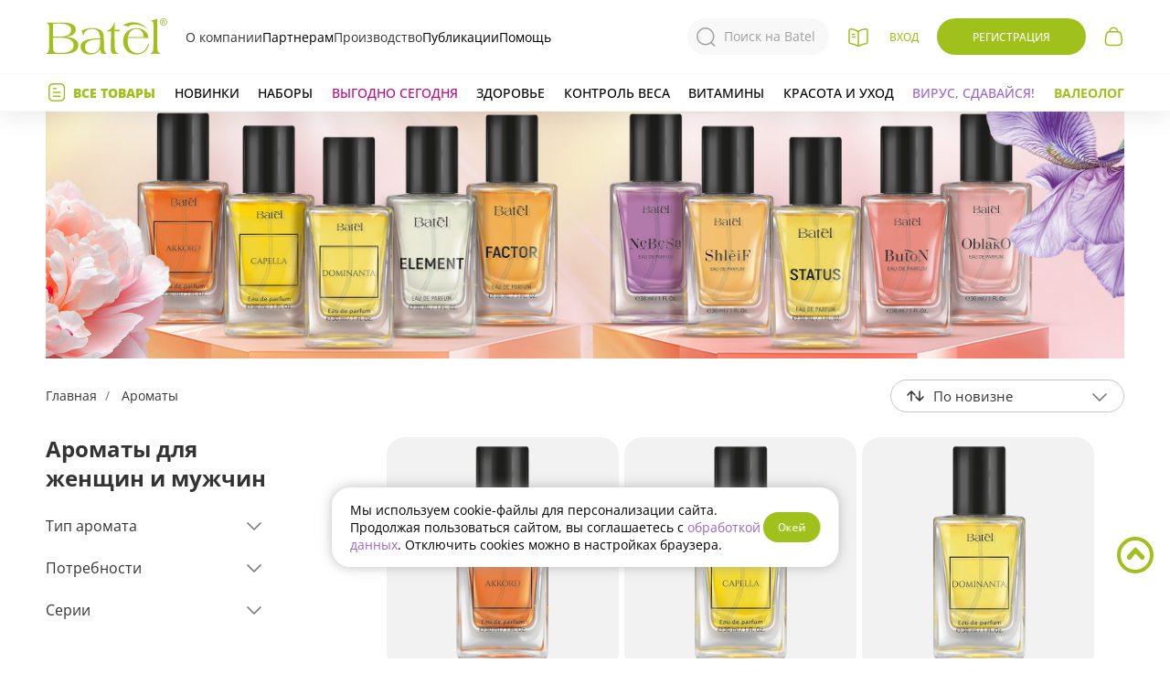

--- FILE ---
content_type: text/html; charset=UTF-8
request_url: https://batel.ru/kategorii/aromaty
body_size: 22851
content:
<!DOCTYPE html>
<html lang="ru" prefix="og: http://ogp.me/ns# fb: http://ogp.me/ns/fb#">

<head>
    <meta charset="utf-8">
    <meta http-equiv="X-UA-Compatible" content="IE=edge">
    <meta name="viewport" content="width=device-width, initial-scale=1">
    <meta name="robots" content="noyaca"/>
    <meta name="mailru-domain" content="HYAZUsKPz9CW8qgm"/>
    <!-- Yandex.Metrika counter -->
<script type="text/javascript" >
    (function(m,e,t,r,i,k,a){m[i]=m[i]||function(){(m[i].a=m[i].a||[]).push(arguments)};
        m[i].l=1*new Date();k=e.createElement(t),a=e.getElementsByTagName(t)[0],k.async=1,k.src=r,a.parentNode.insertBefore(k,a)})
    (window, document, "script", "https://mc.yandex.ru/metrika/tag.js", "ym");

    ym(10394197, "init", {
        id:10394197,
        clickmap:true,
        trackLinks:true,
        accurateTrackBounce:true,
        webvisor:true
    });
</script>
<noscript><div><img src="https://mc.yandex.ru/watch/10394197" style="position:absolute; left:-9999px;" alt="" /></div></noscript>
<!-- /Yandex.Metrika counter -->
    
        <title>
                                        Ароматы для женщин и мужчин  - Батэль
                        </title>
            <meta name="description" content=" Новая коллекция парфюмированной воды для любого настроения. Выбираем свой аромат по типу и нотам.
">
    
    <meta name="keywords" content=" Аромат для мужчин, аромат для женщин, тип аромата, серии ароматов "/>
    <meta name="yandex-verification" content="b1025b048bfa4d33"/>
    <meta name="csrf-token" content="lsCWG4yU3vwidsT6AK0KJz5rIj8GvYZFd3DBpG5Y">

    <link rel="preload" href="https://batel.ru/assets/fonts/opensans/opensans400/OpenSans-Regular.woff2" as="font"
          type="font/woff2" crossorigin="anonymous">
    <link rel="preload" href="https://batel.ru/assets/fonts/opensans/opensans500/OpenSans-Medium.woff2" as="font"
          type="font/woff2" crossorigin="anonymous">
    <link rel="preload" href="https://batel.ru/assets/fonts/opensans/opensans600/OpenSans-SemiBold.woff2" as="font"
          type="font/woff2" crossorigin="anonymous">
    <link rel="preload" href="https://batel.ru/assets/fonts/opensans/opensans700/OpenSans-Bold.woff2" as="font"
          type="font/woff2" crossorigin="anonymous">
    <link rel="preload" href="https://batel.ru/assets/fonts/opensans/opensans800/OpenSans-ExtraBold.woff2" as="font"
          type="font/woff2" crossorigin="anonymous">
    <link rel="preload" href="https://batel.ru/assets/fonts/ptsans/v9/jizaRExUiTo99u79D0yExdGM.woff2" as="font"
          type="font/woff2" crossorigin="anonymous">

    <link href="/assets/css/app.css?id=7a0813b51a3d63e59b17" rel="stylesheet">
    <link href="/assets/css/elements.css?id=6483d82b61e9220e4a51" rel="stylesheet">
    <link rel="icon" type="image/png" href="https://batel.ru/assets/favicon_2.svg"/>
    <link rel="apple-touch-icon-precomposed" href="https://batel.ru/assets/apple-touch-icon-precomposed.png?v2">
    <link rel="apple-touch-icon" href="https://batel.ru/assets/apple-touch-icon.png?v2">
                <script src="//yastatic.net/es5-shims/0.0.2/es5-shims.min.js" async="async"></script>
        <script src="//yastatic.net/share2/share.js"></script>
    </head>

<body class="v-eshop-category">
<div id="app"
     class="  ">

            <div class="popup-menu-open-space" v-on:click="mainTopItem = ''" v-show="(mainTopItem)"></div>
<div class="main-wrap ng" id="main-sticky">
  <template class="header-bar-mobile" v-if="!$isDesktop">
    <div class="search-fader" v-show="isSearchModalShow" @click="searchModalClose()" style="display: none;"></div>
<nav class="main" :class="mobileMenuShowed ? ' mobile-showed' : '' ">
  <div class="contain-fluid_1180 mobile-app-header">
        <div class="mobile-btn-back">
      <land-btn-back></land-btn-back>
    </div>
    <div class="mobile-app-header__content">
      <div class="mobile-app-header__left">
        <div class="m-search">
          <search-modal ref="searchModal"></search-modal>
        </div>
      </div>

      <div class="mobile-app-header__right">
              </div>
    </div>
    
      </div>
</nav>
  </template>
  <fragment v-else>
    <nav class="main main-desktop" :class="mobileMenuShowed ? ' mobile-showed' : '' ">
      <div class="contain-fluid_1180 flex-center-between h100 mobile-style">
  <div class="main__left">
    <div class="main__left-contain">
      <div class="ham-wrap" @click="mobileMenuToggle()">
        <button :class="'ham' + (mobileMenuShowed? ' ham-active' : '')"></button>
      </div>

      <div class="main__catalog"><a href="https://batel.ru/katalog" class="a-catalog-online">
          <svg class="sprite-catalog  sprite-catalog_tablet">
            <use xlink:href="/assets/css/img/sprite.svg#catalog-sprite-m"></use>
          </svg>
          <svg class="sprite-catalog sprite-catalog_phone">
            <use xlink:href="/assets/css/img/sprite.svg#catalog-sprite"></use>
          </svg>
          <span class="a-catalog-online__text">Листать каталог</span></a>
      </div>
    </div>
  </div>

  <div class="logo-wrap">
    <a class="logo flex-center" href="/"><img class="block"
        src="https://batel.ru/assets/css/img/header/brand-logo.svg?v1" alt=""></a>
  </div>
  <div class="main-center">
    <div class="menu-right">
      <a class="menu-right__item item-a" href="/kompaniya">О компании</a>
      <div class="menu-right__item">
        <div class="item-title">Партнерам</div>
        <div class="menu-popup">
          <a class="menu-popup__item" href="/video-vizitka">Видео-визитка Партнера Батэль</a>
          <a class="menu-popup__item" href="/biznes/stat-konsultantom">Стать консультантом</a>
          <a class="menu-popup__item" href="/kak-otkryt-punkt-vydachi">Стать Организатором заказов</a>
          <a class="menu-popup__item" href="/biznes/akcii-biznesa">Акции бизнеса</a>
          <a class="menu-popup__item" href="/referalnaya-programma">Реферальная программа</a>
          <a class="menu-popup__item" href="/geografiya-partnerstva">География партнерства</a>
        </div>
      </div>
      <a class="menu-right__item item-a" href="/sobstvennoe-proizvodstvo">Производство</a>
      <div class="menu-right__item">
        <div class="item-title">Публикации</div>
        <div class="menu-popup">
          <a class="menu-popup__item" href="/product-landing">Лендинги</a>
          <a class="menu-popup__item" href="/novosti">Новости</a>
          <a class="menu-popup__item" href="/batel-beauty">Блог</a>
          <a class="menu-popup__item" href="/biznes/obuchenie">Видеообзоры</a>
          <a class="menu-popup__item" href="/biznes/sobytiya">Мероприятия</a>
        </div>
      </div>
      <div class="menu-right__item item-help">
        <div class="item-title">Помощь</div>
        <div class="menu-popup">
          <a class="menu-popup__item" href="/#support-form" @click.prevent="supportShow();">Служба поддержки</a>
          <a class="menu-popup__item" href="/kompaniya/kontakty">Контакты</a>
          <a class="menu-popup__item" href="/eshop/kak-kupit">Как купить</a>
        </div>
      </div>
    </div>
    <div class="nav-search" :class="isSearchModalShow? 'active' : ''">
      <search-modal></search-modal>
    </div>
  </div>

  <div class="main__right">
    <div class="main__catalog main__catalog_desktop popup-small-contain">
      <a href="https://batel.ru/katalog" class="a-catalog-online">
      </a>
      <div class="popup-small">Каталог</div>
    </div>

    <a href="/" class="pictogram pictogram-home hidden"></a>
    <a href="/karta-sayta" class="pictogram pictogram-map hidden"></a>
    <header-user :id="'header-user-desktop'"
             :has-courses="0"
             :header-mobile="!$isDesktop"
             :label-hidden="headerPromos"
             :menu="[{&quot;alias&quot;:&quot;account&quot;,&quot;title&quot;:&quot;\u041c\u043e\u0438 \u0441\u0447\u0435\u0442\u0430&quot;,&quot;class&quot;:&quot;item a-account&quot;,&quot;url&quot;:&quot;https:\/\/batel.ru\/user\/account&quot;,&quot;active&quot;:&quot;&quot;,&quot;sortOrder&quot;:300,&quot;sortMobile&quot;:300},{&quot;alias&quot;:&quot;orders&quot;,&quot;title&quot;:&quot;\u041c\u043e\u0438 \u0437\u0430\u043a\u0430\u0437\u044b&quot;,&quot;class&quot;:&quot;item a-orders&quot;,&quot;url&quot;:&quot;https:\/\/batel.ru\/user\/orders&quot;,&quot;active&quot;:&quot;&quot;,&quot;sortOrder&quot;:400,&quot;sortMobile&quot;:400},{&quot;alias&quot;:&quot;career&quot;,&quot;title&quot;:&quot;\u041a\u0430\u0440\u044c\u0435\u0440\u0430&quot;,&quot;class&quot;:&quot;item a-career&quot;,&quot;url&quot;:&quot;https:\/\/batel.ru\/user\/career&quot;,&quot;active&quot;:&quot;&quot;,&quot;sortOrder&quot;:401,&quot;sortMobile&quot;:401},{&quot;alias&quot;:&quot;profile&quot;,&quot;title&quot;:&quot;\u041f\u0440\u043e\u0444\u0438\u043b\u044c&quot;,&quot;class&quot;:&quot;item a-profile&quot;,&quot;url&quot;:&quot;https:\/\/batel.ru\/user\/profile&quot;,&quot;active&quot;:&quot;&quot;,&quot;sortOrder&quot;:900,&quot;sortMobile&quot;:1},{&quot;title&quot;:&quot;\u0412\u044b\u0445\u043e\u0434&quot;,&quot;class&quot;:&quot;item-exit&quot;,&quot;url&quot;:&quot;https:\/\/batel.ru\/logout&quot;,&quot;sortOrder&quot;:9999}]"
></header-user>            <div class="main__cart">
      <header-cart></header-cart>
      <!-- =======
    <div class="logo-wrap">
        <a class="logo flex-center ng-bear" href="/"><img class="block"
                src="https://batel.ru/assets/css/img/header/logo.svg?v1" alt=""></a>
    </div>
    <div class="main-center">
        <div class="main-center__item" :class="headerMenuItemActive == 'company'? ' active' : ''"
            @mouseover="headerMenuItemActive = 'company'" @mouseleave="headerMenuItemActive = ''">
            <div class="item-name">Компания</div>
        </div>
        <div class="main-center__item" :class="headerMenuItemActive == 'business'? ' active' : ''"
            @mouseover="headerMenuItemActive = 'business'" @mouseleave="headerMenuItemActive = ''">
            <div class="item-name">Бизнес</div>
        </div>
        <a href="/product-landing" class="main-center__item item-a">
            <div class="item-name">Лендинги</div>
        </a>
        <a href="/batel-beauty" class="main-center__item item-a">
            <div class="item-name">Блог</div>
        </a>
        <a href="https://batel.ru/valeology" class="main-center__item item-a">
            <div class="item-name">Валеолог</div>
        </a>
    </div>

    <div class="main__right">
        <div class="main__catalog main__catalog_desktop popup-small-contain">
            <a href="https://batel.ru/katalog" class="a-catalog-online">
                <svg class="sprite-catalog">
                    <use xlink:href="/assets/css/img/sprite.svg#catalog-sprite"></use>
                </svg>
            </a>
            <div class="popup-small">Листать каталог</div>
        </div>
        <div class="main__search popup-small-contain" @click.prevent="showProductPopup('search-modal')">
            <svg class="sprite-search">
                <use xlink:href="/assets/css/img/sprite.svg?v1#search-sprite"></use>
            </svg>
            <div class="popup-small">Поиск</div>
        </div>
        <a href="/" class="pictogram pictogram-home hidden"></a>
        <a href="/karta-sayta" class="pictogram pictogram-map hidden"></a>
        <header-user :id="'header-user-desktop'"
             :has-courses="0"
             :header-mobile="!$isDesktop"
             :label-hidden="headerPromos"
             :menu="[{&quot;alias&quot;:&quot;account&quot;,&quot;title&quot;:&quot;\u041c\u043e\u0438 \u0441\u0447\u0435\u0442\u0430&quot;,&quot;class&quot;:&quot;item a-account&quot;,&quot;url&quot;:&quot;https:\/\/batel.ru\/user\/account&quot;,&quot;active&quot;:&quot;&quot;,&quot;sortOrder&quot;:300,&quot;sortMobile&quot;:300},{&quot;alias&quot;:&quot;orders&quot;,&quot;title&quot;:&quot;\u041c\u043e\u0438 \u0437\u0430\u043a\u0430\u0437\u044b&quot;,&quot;class&quot;:&quot;item a-orders&quot;,&quot;url&quot;:&quot;https:\/\/batel.ru\/user\/orders&quot;,&quot;active&quot;:&quot;&quot;,&quot;sortOrder&quot;:400,&quot;sortMobile&quot;:400},{&quot;alias&quot;:&quot;career&quot;,&quot;title&quot;:&quot;\u041a\u0430\u0440\u044c\u0435\u0440\u0430&quot;,&quot;class&quot;:&quot;item a-career&quot;,&quot;url&quot;:&quot;https:\/\/batel.ru\/user\/career&quot;,&quot;active&quot;:&quot;&quot;,&quot;sortOrder&quot;:401,&quot;sortMobile&quot;:401},{&quot;alias&quot;:&quot;profile&quot;,&quot;title&quot;:&quot;\u041f\u0440\u043e\u0444\u0438\u043b\u044c&quot;,&quot;class&quot;:&quot;item a-profile&quot;,&quot;url&quot;:&quot;https:\/\/batel.ru\/user\/profile&quot;,&quot;active&quot;:&quot;&quot;,&quot;sortOrder&quot;:900,&quot;sortMobile&quot;:1},{&quot;title&quot;:&quot;\u0412\u044b\u0445\u043e\u0434&quot;,&quot;class&quot;:&quot;item-exit&quot;,&quot;url&quot;:&quot;https:\/\/batel.ru\/logout&quot;,&quot;sortOrder&quot;:9999}]"
></header-user>                        <div class="main__cart">
            <header-cart></header-cart>
        </div>
>>>>>>> master -->
    </div>
  </div>
</div>    </nav>
  </fragment>

  <forum-support></forum-support>
  <div class="menu-closer" v-show="headerMenuShowed" style="display: none;" @click="headerMenuShowed = false"></div>
  <nav class="production-wrap production-wrap_initial relative" v-if="$isDesktop">
    <div class="production-company-wrap" :class="(headerMenuItemActive? ' active' : '')" v-if="$isDesktop">
      <div class="production-company" :class="(headerMenuItemActive == 'company' ? ' active' : '')"
        @mouseover="headerMenuItemActive = 'company'" @mouseleave="headerMenuItemActive = ''">
        <a class="production-company__item" href="/kompaniya">О компании</a>
        <a class="production-company__item" href="/novosti">Новости</a>
        <a class="production-company__item" href="/kompaniya/kontakty">Контакты</a>
        <a class="production-company__item str-double" href="/geografiya-partnerstva">География партнерства</a>
        <a class="production-company__item"
          href="/novosti/biznes-s-nulya-nachni-zarabatyvat-s-smart-pomoshchnikom-v-telegram">Batel_Assistant</a>
      </div>
      <div class="production-company" :class="(headerMenuItemActive == 'business' ? ' active' : '')"
        @mouseover="headerMenuItemActive = 'business'" @mouseleave="headerMenuItemActive = ''">
        <a class="production-company__item" href="/biznes">Батэль предлагает</a>
        <a class="production-company__item" href="/biznes/stat-konsultantom">Стать консультантом</a>
        <a class="production-company__item" href="/biznes/akcii-biznesa">Акции бизнеса</a>
        <a class="production-company__item" href="/biznes/obuchenie">Видеообзоры</a>
        <a class="production-company__item" href="/biznes/sobytiya">Мероприятия</a>
        <a class="production-company__item" href="/referalnaya-programma">Реферальная программа</a>
        <a class="production-company__item" href="/kak-otkryt-punkt-vydachi">Стать организатором заказов</a>
      </div>
    </div>
    <div class="production">
  <div class="menu-left">
    <div class="item-products" @click="headerMenuShowed = !headerMenuShowed">Все товары</div>

    <a href="https://batel.ru/rekomenduem/new"
      class="item-a item-a_hover_green new">Новинки</a>
        <a href="https://batel.ru/kategorii/nabory"
      class="item-a item-a_hover_green nabory">Наборы</a>

    <a href="https://batel.ru/rekomenduem/promo"
      class="item-a a-pink-c208-hover-96c ">Выгодно
      сегодня</a>
        <a href="/kategorii/wellness" class="item-a item-a_hover_green ">Здоровье</a>
    <a href="/kategorii/wellness-potrebnosti-kontrol-vesa"
      class="item-a item-a_hover_green ">Контроль веса</a>
    <a href="/kategorii/wellness-napravleniya-vitaminy"
      class="item-a item-a_hover_green ">Витамины</a>
    <div class="item-a item-a_hover_green ">
      <div class="item-title">Красота и уход</div>
      <div class="menu-popup">
        <a class="menu-popup__item" href="/kategorii/volosy">Для волос</a>
        <a class="menu-popup__item" href="/kategorii/lico">Лицо</a>
        <a class="menu-popup__item" href="/kategorii/telo">Тело</a>
        <a class="menu-popup__item" href="/kategorii/makiyazh">Макияж</a>
      </div>
    </div>
        <a href="/rekomenduem/sezonnoe-predlozhenie"
      class="item-a season">Вирус, сдавайся!</a>
        <a href="/valeology"
      class="item-a a-green-a0-hover-fiolet-996 fw700i ">Валеолог</a>
  </div>
  <!-- <div class="menu-right">
    <a class="menu-right__item item-a" href="/kompaniya">О компании</a>
    <div class="menu-right__item">
      <div class="item-title">Бизнес</div>
      <div class="menu-popup">
        <a class="menu-popup__item" href="/biznes/akcii-biznesa">Акции бизнеса</a>
        <a class="menu-popup__item" href="/geografiya-partnerstva">География партнерства</a>
        <a class="menu-popup__item"
          href="/novosti/biznes-s-nulya-nachni-zarabatyvat-s-smart-pomoshchnikom-v-telegram">Batel_Assistant</a>
        <a class="menu-popup__item" href="/biznes">Батэль предлагает</a>
        <a class="menu-popup__item" href="/biznes/stat-konsultantom">Стать консультантом</a>
        <a class="menu-popup__item" href="/referalnaya-programma">Реферальная программа</a>
      </div>
    </div>
    <a class="menu-right__item item-a" href="/product-landing">Лендинги</a>
    <div class="menu-right__item">
      <div class="item-title">Публикации</div>
      <div class="menu-popup">
        <a class="menu-popup__item" href="/novosti">Новости</a>
        <a class="menu-popup__item" href="/batel-beauty">Блог</a>
        <a class="menu-popup__item" href="/biznes/obuchenie">Видеообзоры</a>
        <a class="menu-popup__item" href="/biznes/sobytiya">Мероприятия</a>
      </div>
    </div>
    <div class="menu-right__item item-help">
      <div class="item-title">Помощь</div>
      <div class="menu-popup">
        <a class="menu-popup__item" href="/#support-form" @click.prevent="supportShow();">Служба поддержки</a>
        <a class="menu-popup__item" href="/kompaniya/kontakty">Контакты</a>
        <a class="menu-popup__item" href="/eshop/kak-kupit">Как купить</a>
      </div>
    </div>
  </div> -->
  <menu-header-cats v-show="headerMenuShowed" :header-cats="[{&quot;id&quot;:502,&quot;name&quot;:&quot;\u041d\u0430\u0431\u043e\u0440\u044b&quot;,&quot;comment_link_url&quot;:&quot;https:\/\/batel.ru\/kategorii\/nabory&quot;,&quot;subcats_url&quot;:null,&quot;slug&quot;:&quot;nabory&quot;,&quot;banner_comment&quot;:&quot;\u0412\u044b\u0433\u043e\u0434\u043d\u044b\u0435 \u043d\u0430\u0431\u043e\u0440\u044b&quot;,&quot;parent_id&quot;:0,&quot;subcats_title&quot;:null,&quot;image_link_url&quot;:&quot;https:\/\/batel.ru\/kategorii\/nabory&quot;,&quot;title&quot;:&quot;\u041d\u0430\u0431\u043e\u0440\u044b&quot;,&quot;subcatsImg&quot;:&quot;&lt;img src=\&quot;https:\/\/st.batel.ru\/assets\/img\/eshop\/menu-subcats\/502.jpg?rev=1710838187\&quot; \/&gt;&quot;,&quot;visible_cats&quot;:[{&quot;id&quot;:532,&quot;slug&quot;:&quot;nabory-akcii-kataloga&quot;,&quot;name&quot;:&quot;\u0410\u043a\u0446\u0438\u0438 \u043a\u0430\u0442\u0430\u043b\u043e\u0433\u0430&quot;,&quot;parent_id&quot;:502,&quot;visible_cats&quot;:[]},{&quot;id&quot;:739,&quot;slug&quot;:&quot;nabory-na-30-ballov&quot;,&quot;name&quot;:&quot;\u041d\u0430 30 \u0411\u0430\u043b\u043b\u043e\u0432&quot;,&quot;parent_id&quot;:502,&quot;visible_cats&quot;:[]},{&quot;id&quot;:750,&quot;slug&quot;:&quot;nabory-vygodnye-sety&quot;,&quot;name&quot;:&quot;\u0412\u044b\u0433\u043e\u0434\u043d\u044b\u0435 \u0441\u0435\u0442\u044b&quot;,&quot;parent_id&quot;:502,&quot;visible_cats&quot;:[]}]},{&quot;id&quot;:226,&quot;name&quot;:&quot;\u041b\u0438\u0446\u043e&quot;,&quot;comment_link_url&quot;:&quot;https:\/\/batel.ru\/kategorii\/lico-serii-s-chernoy-ikroy&quot;,&quot;subcats_url&quot;:&quot;\/kategorii\/lico-tip-ukhoda-kremy-geli&quot;,&quot;slug&quot;:&quot;lico&quot;,&quot;banner_comment&quot;:&quot;\u0414\u0440\u0430\u0433\u043e\u0446\u0435\u043d\u043d\u0430\u044f \u043a\u043e\u043b\u043b\u0435\u043a\u0446\u0438\u044f \u043a\u0440\u0435\u043c\u043e\u0432 \u0441 \u0447\u0435\u0440\u043d\u043e\u0439 \u0438\u043a\u0440\u043e\u0439&quot;,&quot;parent_id&quot;:0,&quot;subcats_title&quot;:&quot;\u041e\u043f\u0435\u0440\u0435\u0436\u0430\u044f \u043c\u043e\u043b\u043e\u0434\u043e\u0441\u0442\u044c&quot;,&quot;image_link_url&quot;:&quot;https:\/\/batel.ru\/kategorii\/lico-serii-s-chernoy-ikroy&quot;,&quot;title&quot;:&quot;\u041b\u0438\u0446\u043e&quot;,&quot;subcatsImg&quot;:&quot;&lt;img src=\&quot;https:\/\/st.batel.ru\/assets\/img\/eshop\/menu-subcats\/226.jpg?rev=1763974010\&quot; \/&gt;&quot;,&quot;visible_cats&quot;:[{&quot;id&quot;:228,&quot;slug&quot;:&quot;lico-tip-ukhoda&quot;,&quot;name&quot;:&quot;\u0422\u0438\u043f \u0443\u0445\u043e\u0434\u0430&quot;,&quot;parent_id&quot;:226,&quot;visible_cats&quot;:[{&quot;id&quot;:232,&quot;slug&quot;:&quot;lico-tip-ukhoda-sredstva-glubokoy-chistki&quot;,&quot;name&quot;:&quot;\u0421\u0440\u0435\u0434\u0441\u0442\u0432\u0430 \u0433\u043b\u0443\u0431\u043e\u043a\u043e\u0439 \u0447\u0438\u0441\u0442\u043a\u0438&quot;,&quot;parent_id&quot;:228},{&quot;id&quot;:229,&quot;slug&quot;:&quot;lico-tip-ukhoda-syvorotki&quot;,&quot;name&quot;:&quot;\u0421\u044b\u0432\u043e\u0440\u043e\u0442\u043a\u0438&quot;,&quot;parent_id&quot;:228},{&quot;id&quot;:230,&quot;slug&quot;:&quot;lico-tip-ukhoda-kremy-geli&quot;,&quot;name&quot;:&quot;\u041a\u0440\u0435\u043c\u044b, \u0433\u0435\u043b\u0438&quot;,&quot;parent_id&quot;:228},{&quot;id&quot;:314,&quot;slug&quot;:&quot;lico-tip-ukhoda-toniki-losony&quot;,&quot;name&quot;:&quot;\u0422\u043e\u043d\u0438\u043a\u0438, \u043b\u043e\u0441\u044c\u043e\u043d\u044b, \u043c\u0438\u0446\u0435\u043b\u043b\u044f\u0440\u043d\u0430\u044f \u0432\u043e\u0434\u0430&quot;,&quot;parent_id&quot;:228},{&quot;id&quot;:625,&quot;slug&quot;:&quot;lico-tip-ukhoda-salfetka&quot;,&quot;name&quot;:&quot;\u0421\u0430\u043b\u0444\u0435\u0442\u043a\u0430&quot;,&quot;parent_id&quot;:228},{&quot;id&quot;:595,&quot;slug&quot;:&quot;lico-tip-ukhoda-penki&quot;,&quot;name&quot;:&quot;\u041f\u0435\u043d\u043a\u0438&quot;,&quot;parent_id&quot;:228},{&quot;id&quot;:431,&quot;slug&quot;:&quot;lico-tip-ukhoda-maski&quot;,&quot;name&quot;:&quot;\u041c\u0430\u0441\u043a\u0438&quot;,&quot;parent_id&quot;:228}]},{&quot;id&quot;:316,&quot;slug&quot;:&quot;lico-potrebnosti&quot;,&quot;name&quot;:&quot;\u041f\u043e\u0442\u0440\u0435\u0431\u043d\u043e\u0441\u0442\u0438&quot;,&quot;parent_id&quot;:226,&quot;visible_cats&quot;:[{&quot;id&quot;:231,&quot;slug&quot;:&quot;lico-potrebnosti-ochishchenie&quot;,&quot;name&quot;:&quot;\u041e\u0447\u0438\u0449\u0435\u043d\u0438\u0435&quot;,&quot;parent_id&quot;:316},{&quot;id&quot;:315,&quot;slug&quot;:&quot;lico-potrebnosti-tonizirovanie&quot;,&quot;name&quot;:&quot;\u0422\u043e\u043d\u0438\u0437\u0438\u0440\u043e\u0432\u0430\u043d\u0438\u0435&quot;,&quot;parent_id&quot;:316},{&quot;id&quot;:317,&quot;slug&quot;:&quot;lico-potrebnosti-pitanie&quot;,&quot;name&quot;:&quot;\u041f\u0438\u0442\u0430\u043d\u0438\u0435&quot;,&quot;parent_id&quot;:316},{&quot;id&quot;:318,&quot;slug&quot;:&quot;lico-potrebnosti-uvlazhnenie&quot;,&quot;name&quot;:&quot;\u0423\u0432\u043b\u0430\u0436\u043d\u0435\u043d\u0438\u0435&quot;,&quot;parent_id&quot;:316},{&quot;id&quot;:319,&quot;slug&quot;:&quot;lico-potrebnosti-borba-s-nesovershenstvami&quot;,&quot;name&quot;:&quot;\u0414\u043b\u044f \u043f\u0440\u043e\u0431\u043b\u0435\u043c\u043d\u043e\u0439 \u043a\u043e\u0436\u0438&quot;,&quot;parent_id&quot;:316},{&quot;id&quot;:320,&quot;slug&quot;:&quot;lico-potrebnosti-lifting-effekt&quot;,&quot;name&quot;:&quot;\u041b\u0438\u0444\u0442\u0438\u043d\u0433-\u044d\u0444\u0444\u0435\u043a\u0442&quot;,&quot;parent_id&quot;:316},{&quot;id&quot;:321,&quot;slug&quot;:&quot;lico-potrebnosti-korrekciya-pigmentacii&quot;,&quot;name&quot;:&quot;\u041a\u043e\u0440\u0440\u0435\u043a\u0446\u0438\u044f \u043f\u0438\u0433\u043c\u0435\u043d\u0442\u0430\u0446\u0438\u0438&quot;,&quot;parent_id&quot;:316},{&quot;id&quot;:480,&quot;slug&quot;:&quot;lico-potrebnosti-dnevnoy-ukhod&quot;,&quot;name&quot;:&quot;\u0414\u043d\u0435\u0432\u043d\u043e\u0439 \u0443\u0445\u043e\u0434&quot;,&quot;parent_id&quot;:316},{&quot;id&quot;:481,&quot;slug&quot;:&quot;lico-potrebnosti-nochnoy-ukhod&quot;,&quot;name&quot;:&quot;\u041d\u043e\u0447\u043d\u043e\u0439 \u0443\u0445\u043e\u0434&quot;,&quot;parent_id&quot;:316},{&quot;id&quot;:482,&quot;slug&quot;:&quot;lico-potrebnosti-dlya-kozhi-vokrug-glaz-i-gub&quot;,&quot;name&quot;:&quot;\u0414\u043b\u044f \u043a\u043e\u0436\u0438 \u0432\u043e\u043a\u0440\u0443\u0433 \u0433\u043b\u0430\u0437&quot;,&quot;parent_id&quot;:316},{&quot;id&quot;:567,&quot;slug&quot;:&quot;lico-potrebnosti-omolozhenie&quot;,&quot;name&quot;:&quot;\u041e\u043c\u043e\u043b\u043e\u0436\u0435\u043d\u0438\u0435&quot;,&quot;parent_id&quot;:316},{&quot;id&quot;:568,&quot;slug&quot;:&quot;lico-potrebnosti-ekspress-preobrazhenie&quot;,&quot;name&quot;:&quot;\u042d\u043a\u0441\u043f\u0440\u0435\u0441\u0441-\u043f\u0440\u0435\u043e\u0431\u0440\u0430\u0436\u0435\u043d\u0438\u0435&quot;,&quot;parent_id&quot;:316},{&quot;id&quot;:570,&quot;slug&quot;:&quot;lico-potrebnosti-pri-kuperoze&quot;,&quot;name&quot;:&quot;\u041f\u0440\u0438 \u043a\u0443\u043f\u0435\u0440\u043e\u0437\u0435&quot;,&quot;parent_id&quot;:316},{&quot;id&quot;:571,&quot;slug&quot;:&quot;lico-potrebnosti-regeneraciya&quot;,&quot;name&quot;:&quot;\u0420\u0435\u0433\u0435\u043d\u0435\u0440\u0430\u0446\u0438\u044f&quot;,&quot;parent_id&quot;:316}]},{&quot;id&quot;:322,&quot;slug&quot;:&quot;lico-serii&quot;,&quot;name&quot;:&quot;\u0421\u0435\u0440\u0438\u0438&quot;,&quot;parent_id&quot;:226,&quot;visible_cats&quot;:[{&quot;id&quot;:710,&quot;slug&quot;:&quot;lico-serii-mini-maski&quot;,&quot;name&quot;:&quot;\u041c\u0438\u043d\u0438-\u043c\u0430\u0441\u043a\u0438&quot;,&quot;parent_id&quot;:322},{&quot;id&quot;:332,&quot;slug&quot;:&quot;lico-serii-anti-akne&quot;,&quot;name&quot;:&quot;\u0410\u043d\u0442\u0438\u0430\u043a\u043d\u0435&quot;,&quot;parent_id&quot;:322},{&quot;id&quot;:666,&quot;slug&quot;:&quot;lico-serii-licomolodoe&quot;,&quot;name&quot;:&quot;Licomolodoe&quot;,&quot;parent_id&quot;:322},{&quot;id&quot;:667,&quot;slug&quot;:&quot;lico-serii-sos-solution&quot;,&quot;name&quot;:&quot;SOS Solution&quot;,&quot;parent_id&quot;:322},{&quot;id&quot;:708,&quot;slug&quot;:&quot;lico-serii-expert-balance&quot;,&quot;name&quot;:&quot;Expert Balance&quot;,&quot;parent_id&quot;:322},{&quot;id&quot;:747,&quot;slug&quot;:&quot;lico-serii-s-chernoy-ikroy&quot;,&quot;name&quot;:&quot;\u0421 \u0447\u0435\u0440\u043d\u043e\u0439 \u0438\u043a\u0440\u043e\u0439&quot;,&quot;parent_id&quot;:322},{&quot;id&quot;:713,&quot;slug&quot;:&quot;lico-serii-krov-drakona&quot;,&quot;name&quot;:&quot;\u041a\u0440\u043e\u0432\u044c \u0434\u0440\u0430\u043a\u043e\u043d\u0430&quot;,&quot;parent_id&quot;:322},{&quot;id&quot;:715,&quot;slug&quot;:&quot;lico-serii-botox-effect&quot;,&quot;name&quot;:&quot;BOTOX&quot;,&quot;parent_id&quot;:322},{&quot;id&quot;:717,&quot;slug&quot;:&quot;lico-serii-mk-fulleren&quot;,&quot;name&quot;:&quot;\u041c\u041a \u0444\u0443\u043b\u043b\u0435\u0440\u0435\u043d&quot;,&quot;parent_id&quot;:322},{&quot;id&quot;:732,&quot;slug&quot;:&quot;lico-serii-molekula-molodosti&quot;,&quot;name&quot;:&quot;\u041c\u043e\u043b\u0435\u043a\u0443\u043b\u0430 \u043c\u043e\u043b\u043e\u0434\u043e\u0441\u0442\u0438&quot;,&quot;parent_id&quot;:322},{&quot;id&quot;:733,&quot;slug&quot;:&quot;lico-serii-krem-altaya&quot;,&quot;name&quot;:&quot;\u041a\u0440\u0435\u043c \u0410\u043b\u0442\u0430\u044f&quot;,&quot;parent_id&quot;:322},{&quot;id&quot;:734,&quot;slug&quot;:&quot;lico-serii-syn-ake-snake-oil&quot;,&quot;name&quot;:&quot;Syn-ake &amp; Snake oil&quot;,&quot;parent_id&quot;:322},{&quot;id&quot;:735,&quot;slug&quot;:&quot;lico-serii-mezo&quot;,&quot;name&quot;:&quot;MEZO&quot;,&quot;parent_id&quot;:322},{&quot;id&quot;:748,&quot;slug&quot;:&quot;lico-serii-s-fitoestrogenami&quot;,&quot;name&quot;:&quot;\u0421 \u0444\u0438\u0442\u043e\u044d\u0441\u0442\u0440\u043e\u0433\u0435\u043d\u0430\u043c\u0438&quot;,&quot;parent_id&quot;:322}]},{&quot;id&quot;:572,&quot;slug&quot;:&quot;lico-vozrast&quot;,&quot;name&quot;:&quot;\u0412\u043e\u0437\u0440\u0430\u0441\u0442&quot;,&quot;parent_id&quot;:226,&quot;visible_cats&quot;:[{&quot;id&quot;:573,&quot;slug&quot;:&quot;lico-vozrast-do-25-let&quot;,&quot;name&quot;:&quot;\u0414\u043e 25 \u043b\u0435\u0442&quot;,&quot;parent_id&quot;:572},{&quot;id&quot;:574,&quot;slug&quot;:&quot;lico-vozrast-25-40-let&quot;,&quot;name&quot;:&quot;25-40 \u043b\u0435\u0442&quot;,&quot;parent_id&quot;:572},{&quot;id&quot;:575,&quot;slug&quot;:&quot;lico-vozrast-posle-40-let&quot;,&quot;name&quot;:&quot;\u041f\u043e\u0441\u043b\u0435 40 \u043b\u0435\u0442&quot;,&quot;parent_id&quot;:572}]}]},{&quot;id&quot;:214,&quot;name&quot;:&quot;\u0417\u0434\u043e\u0440\u043e\u0432\u044c\u0435&quot;,&quot;comment_link_url&quot;:&quot;https:\/\/batel.ru\/kategorii\/zdorove-napravleniya-estetik&quot;,&quot;subcats_url&quot;:&quot;\/kategorii\/wellness-napravleniya-chaga-altayskaya&quot;,&quot;slug&quot;:&quot;wellness&quot;,&quot;banner_comment&quot;:&quot;\u0417\u0434\u043e\u0440\u043e\u0432\u044c\u0435 \u2014 \u0437\u0430\u043b\u043e\u0433 \u043a\u0440\u0430\u0441\u043e\u0442\u044b&quot;,&quot;parent_id&quot;:0,&quot;subcats_title&quot;:&quot;\u0410\u043b\u0442\u0430\u0439\u0441\u043a\u0430\u044f \u0447\u0430\u0433\u0430&quot;,&quot;image_link_url&quot;:&quot;https:\/\/batel.ru\/kategorii\/zdorove-napravleniya-estetik&quot;,&quot;title&quot;:&quot;\u0417\u0434\u043e\u0440\u043e\u0432\u044c\u0435&quot;,&quot;subcatsImg&quot;:&quot;&lt;img src=\&quot;https:\/\/st.batel.ru\/assets\/img\/eshop\/menu-subcats\/214.jpg?rev=1710748354\&quot; \/&gt;&quot;,&quot;visible_cats&quot;:[{&quot;id&quot;:217,&quot;slug&quot;:&quot;wellness-potrebnosti&quot;,&quot;name&quot;:&quot;\u041f\u043e\u0442\u0440\u0435\u0431\u043d\u043e\u0441\u0442\u0438&quot;,&quot;parent_id&quot;:214,&quot;visible_cats&quot;:[{&quot;id&quot;:308,&quot;slug&quot;:&quot;wellness-potrebnosti-detoksikaciya&quot;,&quot;name&quot;:&quot;\u0414\u0435\u0442\u043e\u043a\u0441\u0438\u043a\u0430\u0446\u0438\u044f&quot;,&quot;parent_id&quot;:217},{&quot;id&quot;:649,&quot;slug&quot;:&quot;wellness-potrebnosti-klimaks&quot;,&quot;name&quot;:&quot;\u041a\u043b\u0438\u043c\u0430\u043a\u0441&quot;,&quot;parent_id&quot;:217},{&quot;id&quot;:307,&quot;slug&quot;:&quot;wellness-potrebnosti-gigiena-polosti-rta&quot;,&quot;name&quot;:&quot;\u0413\u0438\u0433\u0438\u0435\u043d\u0430 \u043f\u043e\u043b\u043e\u0441\u0442\u0438 \u0440\u0442\u0430&quot;,&quot;parent_id&quot;:217},{&quot;id&quot;:606,&quot;slug&quot;:&quot;wellness-potrebnosti-ot-kashlya&quot;,&quot;name&quot;:&quot;\u041a\u0430\u0448\u0435\u043b\u044c&quot;,&quot;parent_id&quot;:217},{&quot;id&quot;:219,&quot;slug&quot;:&quot;wellness-potrebnosti-zhenskoe-zdorove&quot;,&quot;name&quot;:&quot;\u0416\u0435\u043d\u0441\u043a\u043e\u0435 \u0437\u0434\u043e\u0440\u043e\u0432\u044c\u0435&quot;,&quot;parent_id&quot;:217},{&quot;id&quot;:220,&quot;slug&quot;:&quot;wellness-potrebnosti-protivoprostudnye-immunitet&quot;,&quot;name&quot;:&quot;\u041f\u0440\u043e\u0441\u0442\u0443\u0434\u0430, \u0438\u043c\u043c\u0443\u043d\u0438\u0442\u0435\u0442&quot;,&quot;parent_id&quot;:217},{&quot;id&quot;:221,&quot;slug&quot;:&quot;wellness-potrebnosti-kontrol-vesa&quot;,&quot;name&quot;:&quot;\u041a\u043e\u043d\u0442\u0440\u043e\u043b\u044c \u0432\u0435\u0441\u0430&quot;,&quot;parent_id&quot;:217},{&quot;id&quot;:223,&quot;slug&quot;:&quot;wellness-potrebnosti-zdorovye-sustavy&quot;,&quot;name&quot;:&quot;\u0421\u0443\u0441\u0442\u0430\u0432\u044b \u0438 \u043c\u044b\u0448\u0446\u044b&quot;,&quot;parent_id&quot;:217},{&quot;id&quot;:282,&quot;slug&quot;:&quot;wellness-potrebnosti-muzhskoe-zdorove&quot;,&quot;name&quot;:&quot;\u041c\u0443\u0436\u0441\u043a\u043e\u0435 \u0437\u0434\u043e\u0440\u043e\u0432\u044c\u0435&quot;,&quot;parent_id&quot;:217},{&quot;id&quot;:311,&quot;slug&quot;:&quot;wellness-potrebnosti-problemy-kozhi&quot;,&quot;name&quot;:&quot;\u041f\u0440\u043e\u0431\u043b\u0435\u043c\u044b \u043a\u043e\u0436\u0438&quot;,&quot;parent_id&quot;:217},{&quot;id&quot;:633,&quot;slug&quot;:&quot;wellness-potrebnosti-anemiya&quot;,&quot;name&quot;:&quot;\u0410\u043d\u0435\u043c\u0438\u044f&quot;,&quot;parent_id&quot;:217},{&quot;id&quot;:644,&quot;slug&quot;:&quot;wellness-potrebnosti-onkologiya&quot;,&quot;name&quot;:&quot;\u041e\u043d\u043a\u043e\u043b\u043e\u0433\u0438\u044f&quot;,&quot;parent_id&quot;:217},{&quot;id&quot;:676,&quot;slug&quot;:&quot;wellness-potrebnosti-rabota-mozga&quot;,&quot;name&quot;:&quot;\u0420\u0430\u0431\u043e\u0442\u0430 \u043c\u043e\u0437\u0433\u0430&quot;,&quot;parent_id&quot;:217},{&quot;id&quot;:367,&quot;slug&quot;:&quot;wellness-potrebnosti-intimnaya-gigiena&quot;,&quot;name&quot;:&quot;\u0418\u043d\u0442\u0438\u043c\u043d\u0430\u044f \u0433\u0438\u0433\u0438\u0435\u043d\u0430&quot;,&quot;parent_id&quot;:217},{&quot;id&quot;:626,&quot;slug&quot;:&quot;wellness-potrebnosti-zdorove-zhkt-i-pecheni&quot;,&quot;name&quot;:&quot;\u0416\u041a\u0422 \u0438 \u043f\u0435\u0447\u0435\u043d\u044c&quot;,&quot;parent_id&quot;:217},{&quot;id&quot;:552,&quot;slug&quot;:&quot;wellness-potrebnosti-problemy-s-pochkami&quot;,&quot;name&quot;:&quot;\u041f\u043e\u0447\u043a\u0438&quot;,&quot;parent_id&quot;:217},{&quot;id&quot;:553,&quot;slug&quot;:&quot;wellness-potrebnosti-ot-gemorroya&quot;,&quot;name&quot;:&quot;\u0413\u0435\u043c\u043e\u0440\u0440\u043e\u0439&quot;,&quot;parent_id&quot;:217},{&quot;id&quot;:430,&quot;slug&quot;:&quot;wellness-potrebnosti-krepkie-nervy&quot;,&quot;name&quot;:&quot;\u041a\u0440\u0435\u043f\u043a\u0438\u0435 \u043d\u0435\u0440\u0432\u044b&quot;,&quot;parent_id&quot;:217},{&quot;id&quot;:628,&quot;slug&quot;:&quot;wellness-potrebnosti-profilaktika-diabeta&quot;,&quot;name&quot;:&quot;\u0414\u0438\u0430\u0431\u0435\u0442&quot;,&quot;parent_id&quot;:217},{&quot;id&quot;:685,&quot;slug&quot;:&quot;wellness-potrebnosti-allergiya&quot;,&quot;name&quot;:&quot;\u0410\u043b\u043b\u0435\u0440\u0433\u0438\u044f&quot;,&quot;parent_id&quot;:217},{&quot;id&quot;:662,&quot;slug&quot;:&quot;wellness-potrebnosti-lor-organy&quot;,&quot;name&quot;:&quot;\u041b\u041e\u0420-\u043e\u0440\u0433\u0430\u043d\u044b&quot;,&quot;parent_id&quot;:217},{&quot;id&quot;:651,&quot;slug&quot;:&quot;wellness-potrebnosti-protiv-parazitov&quot;,&quot;name&quot;:&quot;\u041f\u0440\u043e\u0442\u0438\u0432 \u043f\u0430\u0440\u0430\u0437\u0438\u0442\u043e\u0432&quot;,&quot;parent_id&quot;:217},{&quot;id&quot;:539,&quot;slug&quot;:&quot;wellness-potrebnosti-zdorove-glaz&quot;,&quot;name&quot;:&quot;\u0417\u0440\u0435\u043d\u0438\u0435&quot;,&quot;parent_id&quot;:217},{&quot;id&quot;:561,&quot;slug&quot;:&quot;wellness-potrebnosti-ot-varikoza&quot;,&quot;name&quot;:&quot;\u0412\u0430\u0440\u0438\u043a\u043e\u0437&quot;,&quot;parent_id&quot;:217},{&quot;id&quot;:635,&quot;slug&quot;:&quot;wellness-potrebnosti-zdorove-serdca-i-sosudov&quot;,&quot;name&quot;:&quot;\u0421\u0435\u0440\u0434\u0446\u0435 \u0438 \u0441\u043e\u0441\u0443\u0434\u044b&quot;,&quot;parent_id&quot;:217},{&quot;id&quot;:591,&quot;slug&quot;:&quot;wellness-potrebnosti-dlya-shchitovidnoy-zhelezy&quot;,&quot;name&quot;:&quot;\u0429\u0438\u0442\u043e\u0432\u0438\u0434\u043d\u0430\u044f \u0436\u0435\u043b\u0435\u0437\u0430&quot;,&quot;parent_id&quot;:217},{&quot;id&quot;:669,&quot;slug&quot;:&quot;wellness-potrebnosti-krasota-i-molodost&quot;,&quot;name&quot;:&quot;\u041a\u0440\u0430\u0441\u043e\u0442\u0430 \u0438 \u043c\u043e\u043b\u043e\u0434\u043e\u0441\u0442\u044c&quot;,&quot;parent_id&quot;:217}]},{&quot;id&quot;:408,&quot;slug&quot;:&quot;wellness-napravleniya&quot;,&quot;name&quot;:&quot;\u041d\u0430\u043f\u0440\u0430\u0432\u043b\u0435\u043d\u0438\u044f&quot;,&quot;parent_id&quot;:214,&quot;visible_cats&quot;:[{&quot;id&quot;:650,&quot;slug&quot;:&quot;wellness-napravleniya-zhivi-anti-age&quot;,&quot;name&quot;:&quot;\u0416\u0438\u0432\u0438 Anti-Age&quot;,&quot;parent_id&quot;:408},{&quot;id&quot;:646,&quot;slug&quot;:&quot;wellness-napravleniya-mumie&quot;,&quot;name&quot;:&quot;\u041c\u0443\u043c\u0438\u0451&quot;,&quot;parent_id&quot;:408},{&quot;id&quot;:686,&quot;slug&quot;:&quot;wellness-napravleniya-troynoy-kontrol&quot;,&quot;name&quot;:&quot;\u0422\u0440\u043e\u0439\u043d\u043e\u0439 \u043a\u043e\u043d\u0442\u0440\u043e\u043b\u044c&quot;,&quot;parent_id&quot;:408},{&quot;id&quot;:687,&quot;slug&quot;:&quot;wellness-napravleniya-teplyy-chay&quot;,&quot;name&quot;:&quot;\u0422\u0435\u043f\u043b\u044b\u0439 \u0447\u0430\u0439&quot;,&quot;parent_id&quot;:408},{&quot;id&quot;:689,&quot;slug&quot;:&quot;wellness-napravleniya-altayskiy-mukhomor&quot;,&quot;name&quot;:&quot;\u0410\u043b\u0442\u0430\u0439\u0441\u043a\u0438\u0439 \u043c\u0443\u0445\u043e\u043c\u043e\u0440&quot;,&quot;parent_id&quot;:408},{&quot;id&quot;:222,&quot;slug&quot;:&quot;wellness-napravleniya-bio-stikery&quot;,&quot;name&quot;:&quot;\u0411\u0438\u043e\u0441\u0442\u0438\u043a\u0435\u0440\u044b \u0438 \u043f\u043b\u0430\u0441\u0442\u044b\u0440\u0438&quot;,&quot;parent_id&quot;:408},{&quot;id&quot;:636,&quot;slug&quot;:&quot;wellness-napravleniya-limfokaps&quot;,&quot;name&quot;:&quot;\u041b\u0438\u043c\u0444\u043e\u043a\u0430\u043f\u0441&quot;,&quot;parent_id&quot;:408},{&quot;id&quot;:637,&quot;slug&quot;:&quot;wellness-napravleniya-mastolecin&quot;,&quot;name&quot;:&quot;\u041c\u0430\u0441\u0442\u043e\u043b\u0435\u0446\u0438\u043d&quot;,&quot;parent_id&quot;:408},{&quot;id&quot;:309,&quot;slug&quot;:&quot;wellness-napravleniya-turmalinovye-applikatory&quot;,&quot;name&quot;:&quot;\u0422\u0443\u0440\u043c\u0430\u043b\u0438\u043d\u043e\u0432\u044b\u0435 \u0430\u043f\u043f\u043b\u0438\u043a\u0430\u0442\u043e\u0440\u044b&quot;,&quot;parent_id&quot;:408},{&quot;id&quot;:643,&quot;slug&quot;:&quot;wellness-napravleniya-kedrovaya-zhivica&quot;,&quot;name&quot;:&quot;\u041a\u0435\u0434\u0440\u043e\u0432\u0430\u044f \u0436\u0438\u0432\u0438\u0446\u0430&quot;,&quot;parent_id&quot;:408},{&quot;id&quot;:709,&quot;slug&quot;:&quot;zdorove-napravleniya-blagosbor&quot;,&quot;name&quot;:&quot;\u0411\u043b\u0430\u0433\u043e\u0441\u0431\u043e\u0440&quot;,&quot;parent_id&quot;:408},{&quot;id&quot;:638,&quot;slug&quot;:&quot;wellness-napravleniya-venafacil&quot;,&quot;name&quot;:&quot;\u0412\u0435\u043d\u0430\u0444\u0430\u0446\u0438\u043b&quot;,&quot;parent_id&quot;:408},{&quot;id&quot;:642,&quot;slug&quot;:&quot;wellness-napravleniya-sustaylayt&quot;,&quot;name&quot;:&quot;\u0421\u0443\u0441\u0442\u0430\u043b\u0430\u0439\u0442&quot;,&quot;parent_id&quot;:408},{&quot;id&quot;:598,&quot;slug&quot;:&quot;wellness-napravleniya-kapsuly-i-suppozitorii&quot;,&quot;name&quot;:&quot;\u041a\u0430\u043f\u0441\u0443\u043b\u044b \u0438 \u0441\u0443\u043f\u043f\u043e\u0437\u0438\u0442\u043e\u0440\u0438\u0438&quot;,&quot;parent_id&quot;:408},{&quot;id&quot;:551,&quot;slug&quot;:&quot;wellness-napravleniya-apifitoprodukciya&quot;,&quot;name&quot;:&quot;\u0410\u043f\u0438\u0444\u0438\u0442\u043e\u043f\u0440\u043e\u0434\u0443\u043a\u0446\u0438\u044f&quot;,&quot;parent_id&quot;:408},{&quot;id&quot;:604,&quot;slug&quot;:&quot;wellness-napravleniya-podushka&quot;,&quot;name&quot;:&quot;\u0418\u0437\u0434\u0435\u043b\u0438\u044f \u0441 \u043b\u0443\u0437\u0433\u043e\u0439 \u0433\u0440\u0435\u0447\u0438\u0445\u0438&quot;,&quot;parent_id&quot;:408},{&quot;id&quot;:477,&quot;slug&quot;:&quot;wellness-napravleniya-produkciya-s-pantami-marala&quot;,&quot;name&quot;:&quot;\u041f\u0440\u043e\u0434\u0443\u043a\u0446\u0438\u044f \u0441 \u043f\u0430\u043d\u0442\u0430\u043c\u0438 \u043c\u0430\u0440\u0430\u043b\u0430&quot;,&quot;parent_id&quot;:408},{&quot;id&quot;:491,&quot;slug&quot;:&quot;wellness-napravleniya-siropy&quot;,&quot;name&quot;:&quot;\u0421\u0438\u0440\u043e\u043f\u044b&quot;,&quot;parent_id&quot;:408},{&quot;id&quot;:563,&quot;slug&quot;:&quot;wellness-napravleniya-vitaminy&quot;,&quot;name&quot;:&quot;\u0412\u0438\u0442\u0430\u043c\u0438\u043d\u044b \u0438 \u043c\u0438\u043d\u0435\u0440\u0430\u043b\u044b&quot;,&quot;parent_id&quot;:408},{&quot;id&quot;:566,&quot;slug&quot;:&quot;wellness-napravleniya-zelenoe-maslo&quot;,&quot;name&quot;:&quot;\u0417\u0435\u043b\u0435\u043d\u043e\u0435 \u043c\u0430\u0441\u043b\u043e&quot;,&quot;parent_id&quot;:408},{&quot;id&quot;:665,&quot;slug&quot;:&quot;wellness-napravleniya-barsuchiy-zhir&quot;,&quot;name&quot;:&quot;\u0411\u0430\u0440\u0441\u0443\u0447\u0438\u0439 \u0436\u0438\u0440&quot;,&quot;parent_id&quot;:408},{&quot;id&quot;:671,&quot;slug&quot;:&quot;wellness-napravleniya-sokrovishcha-altaya&quot;,&quot;name&quot;:&quot;\u0421\u043e\u043a\u0440\u043e\u0432\u0438\u0449\u0430 \u0410\u043b\u0442\u0430\u044f&quot;,&quot;parent_id&quot;:408},{&quot;id&quot;:675,&quot;slug&quot;:&quot;wellness-napravleniya-vitafitomin&quot;,&quot;name&quot;:&quot;VITAFITOMIN&quot;,&quot;parent_id&quot;:408},{&quot;id&quot;:690,&quot;slug&quot;:&quot;wellness-napravleniya-native-beauty&quot;,&quot;name&quot;:&quot;NATIVE BEAUTY&quot;,&quot;parent_id&quot;:408},{&quot;id&quot;:691,&quot;slug&quot;:&quot;wellness-napravleniya-ladyvery&quot;,&quot;name&quot;:&quot;LADY VERY&quot;,&quot;parent_id&quot;:408},{&quot;id&quot;:696,&quot;slug&quot;:&quot;zdorove-napravleniya-biochistka&quot;,&quot;name&quot;:&quot;\u0411\u0438\u043e\u0447\u0438\u0441\u0442\u043a\u0430&quot;,&quot;parent_id&quot;:408},{&quot;id&quot;:707,&quot;slug&quot;:&quot;zdorove-napravleniya-recepty-na-vse-vremena&quot;,&quot;name&quot;:&quot;\u0420\u0435\u0446\u0435\u043f\u0442\u044b \u043d\u0430 \u0432\u0441\u0435 \u0432\u0440\u0435\u043c\u0435\u043d\u0430&quot;,&quot;parent_id&quot;:408},{&quot;id&quot;:743,&quot;slug&quot;:&quot;zdorove-napravleniya-kardiokontrol&quot;,&quot;name&quot;:&quot;\u041a\u0430\u0440\u0434\u0438\u043e\u043a\u043e\u043d\u0442\u0440\u043e\u043b\u044c&quot;,&quot;parent_id&quot;:408},{&quot;id&quot;:716,&quot;slug&quot;:&quot;zdorove-napravleniya-estetik&quot;,&quot;name&quot;:&quot;\u042d\u0441\u0442\u0435\u0442\u0438\u043a&quot;,&quot;parent_id&quot;:408},{&quot;id&quot;:719,&quot;slug&quot;:&quot;zdorove-napravleniya-racion-zdorovya&quot;,&quot;name&quot;:&quot;\u0420\u0430\u0446\u0438\u043e\u043d \u0437\u0434\u043e\u0440\u043e\u0432\u044c\u044f&quot;,&quot;parent_id&quot;:408},{&quot;id&quot;:720,&quot;slug&quot;:&quot;zdorove-napravleniya-oftalmofacil&quot;,&quot;name&quot;:&quot;\u041e\u0444\u0442\u0430\u043b\u044c\u043c\u043e\u0444\u0430\u0446\u0438\u043b&quot;,&quot;parent_id&quot;:408},{&quot;id&quot;:724,&quot;slug&quot;:&quot;zdorove-napravleniya-sdelano-na-altae&quot;,&quot;name&quot;:&quot;\u0421\u0434\u0435\u043b\u0430\u043d\u043e \u043d\u0430 \u0410\u043b\u0442\u0430\u0435&quot;,&quot;parent_id&quot;:408},{&quot;id&quot;:726,&quot;slug&quot;:&quot;zdorove-napravleniya-artro-ekspert&quot;,&quot;name&quot;:&quot;\u0410\u0440\u0442\u0440\u043e-\u042d\u043a\u0441\u043f\u0435\u0440\u0442&quot;,&quot;parent_id&quot;:408},{&quot;id&quot;:728,&quot;slug&quot;:&quot;zdorove-napravleniya-erekpot&quot;,&quot;name&quot;:&quot;\u042d\u0440\u0435\u043a\u043f\u043e\u0442&quot;,&quot;parent_id&quot;:408},{&quot;id&quot;:729,&quot;slug&quot;:&quot;zdorove-napravleniya-septolorin&quot;,&quot;name&quot;:&quot;\u0421\u0435\u043f\u0442\u043e\u041b\u041e\u0420\u0438\u043d&quot;,&quot;parent_id&quot;:408},{&quot;id&quot;:730,&quot;slug&quot;:&quot;zdorove-napravleniya-istochnik-zhenstvennosti&quot;,&quot;name&quot;:&quot;\u0418\u0441\u0442\u043e\u0447\u043d\u0438\u043a \u0436\u0435\u043d\u0441\u0442\u0432\u0435\u043d\u043d\u043e\u0441\u0442\u0438&quot;,&quot;parent_id&quot;:408},{&quot;id&quot;:731,&quot;slug&quot;:&quot;zdorove-napravleniya-desnodent&quot;,&quot;name&quot;:&quot;\u0414\u0435\u0441\u043d\u043e\u0434\u0435\u043d\u0442&quot;,&quot;parent_id&quot;:408},{&quot;id&quot;:736,&quot;slug&quot;:&quot;zdorove-napravleniya-stroynyashka&quot;,&quot;name&quot;:&quot;\u0421\u0442\u0440\u043e\u0439\u043d\u044f\u0448\u043a\u0430&quot;,&quot;parent_id&quot;:408},{&quot;id&quot;:749,&quot;slug&quot;:&quot;zdorove-napravleniya-tibetskaya-fitoterapiya&quot;,&quot;name&quot;:&quot;\u0422\u0438\u0431\u0435\u0442\u0441\u043a\u0430\u044f \u0444\u0438\u0442\u043e\u0442\u0435\u0440\u0430\u043f\u0438\u044f&quot;,&quot;parent_id&quot;:408}]},{&quot;id&quot;:545,&quot;slug&quot;:&quot;wellness-pravilnoe-pitanie&quot;,&quot;name&quot;:&quot;\u041f\u0440\u0430\u0432\u0438\u043b\u044c\u043d\u043e\u0435 \u043f\u0438\u0442\u0430\u043d\u0438\u0435&quot;,&quot;parent_id&quot;:214,&quot;visible_cats&quot;:[{&quot;id&quot;:653,&quot;slug&quot;:&quot;wellness-pravilnoe-pitanie-batonchiki-myusli&quot;,&quot;name&quot;:&quot;\u0411\u0430\u0442\u043e\u043d\u0447\u0438\u043a\u0438 \u043c\u044e\u0441\u043b\u0438&quot;,&quot;parent_id&quot;:545},{&quot;id&quot;:654,&quot;slug&quot;:&quot;wellness-pravilnoe-pitanie-kashi&quot;,&quot;name&quot;:&quot;\u041a\u0430\u0448\u0430&quot;,&quot;parent_id&quot;:545},{&quot;id&quot;:655,&quot;slug&quot;:&quot;wellness-pravilnoe-pitanie-belkovye-kokteyli&quot;,&quot;name&quot;:&quot;\u0411\u0435\u043b\u043a\u043e\u0432\u044b\u0435 \u043a\u043e\u043a\u0442\u0435\u0439\u043b\u0438&quot;,&quot;parent_id&quot;:545},{&quot;id&quot;:657,&quot;slug&quot;:&quot;wellness-pravilnoe-pitanie-kiseli&quot;,&quot;name&quot;:&quot;\u041a\u0438\u0441\u0435\u043b\u0438&quot;,&quot;parent_id&quot;:545},{&quot;id&quot;:722,&quot;slug&quot;:&quot;zdorove-pravilnoe-pitanie-ves-vniz&quot;,&quot;name&quot;:&quot;\u0412\u0435\u0441 \u0412\u043d\u0438\u0437&quot;,&quot;parent_id&quot;:545},{&quot;id&quot;:668,&quot;slug&quot;:&quot;wellness-pravilnoe-pitanie-chaynaya-kollekciya&quot;,&quot;name&quot;:&quot;\u0427\u0430\u0439\u043d\u0430\u044f \u043a\u043e\u043b\u043b\u0435\u043a\u0446\u0438\u044f&quot;,&quot;parent_id&quot;:545},{&quot;id&quot;:682,&quot;slug&quot;:&quot;wellness-pravilnoe-pitanie-drenazhnye-napitki&quot;,&quot;name&quot;:&quot;\u0414\u0440\u0435\u043d\u0430\u0436\u043d\u044b\u0435 \u043d\u0430\u043f\u0438\u0442\u043a\u0438&quot;,&quot;parent_id&quot;:545},{&quot;id&quot;:656,&quot;slug&quot;:&quot;wellness-pravilnoe-pitanie-kofe&quot;,&quot;name&quot;:&quot;\u041a\u043e\u0444\u0435&quot;,&quot;parent_id&quot;:545},{&quot;id&quot;:546,&quot;slug&quot;:&quot;wellness-pravilnoe-pitanie-poleznye-napitki&quot;,&quot;name&quot;:&quot;\u041f\u043e\u043b\u0435\u0437\u043d\u044b\u0435 \u043d\u0430\u043f\u0438\u0442\u043a\u0438&quot;,&quot;parent_id&quot;:545},{&quot;id&quot;:659,&quot;slug&quot;:&quot;wellness-pravilnoe-pitanie-gorno-altayskie-balzamy&quot;,&quot;name&quot;:&quot;\u0413\u043e\u0440\u043d\u043e-\u0430\u043b\u0442\u0430\u0439\u0441\u043a\u0438\u0435 \u0431\u0430\u043b\u044c\u0437\u0430\u043c\u044b&quot;,&quot;parent_id&quot;:545},{&quot;id&quot;:670,&quot;slug&quot;:&quot;wellness-pravilnoe-pitanie-edim-vdovol&quot;,&quot;name&quot;:&quot;edim VDOVOL&quot;,&quot;parent_id&quot;:545},{&quot;id&quot;:672,&quot;slug&quot;:&quot;wellness-pravilnoe-pitanie-supy&quot;,&quot;name&quot;:&quot;\u0421\u0443\u043f\u044b&quot;,&quot;parent_id&quot;:545}]},{&quot;id&quot;:588,&quot;slug&quot;:&quot;wellness-sposob-primeneniya&quot;,&quot;name&quot;:&quot;\u0421\u043f\u043e\u0441\u043e\u0431 \u043f\u0440\u0438\u043c\u0435\u043d\u0435\u043d\u0438\u044f&quot;,&quot;parent_id&quot;:214,&quot;visible_cats&quot;:[{&quot;id&quot;:589,&quot;slug&quot;:&quot;wellness-sposob-primeneniya-dlya-naruzhnogo&quot;,&quot;name&quot;:&quot;\u0414\u043b\u044f \u043d\u0430\u0440\u0443\u0436\u043d\u043e\u0433\u043e&quot;,&quot;parent_id&quot;:588},{&quot;id&quot;:590,&quot;slug&quot;:&quot;wellness-sposob-primeneniya-dlya-vnutrennego&quot;,&quot;name&quot;:&quot;\u0414\u043b\u044f \u0432\u043d\u0443\u0442\u0440\u0435\u043d\u043d\u0435\u0433\u043e&quot;,&quot;parent_id&quot;:588}]}]},{&quot;id&quot;:227,&quot;name&quot;:&quot;\u041c\u0430\u043a\u0438\u044f\u0436&quot;,&quot;comment_link_url&quot;:&quot;https:\/\/batel.ru\/kategorii\/makiyazh&quot;,&quot;subcats_url&quot;:&quot;\/kategorii\/makiyazh-lico-konturing&quot;,&quot;slug&quot;:&quot;makiyazh&quot;,&quot;banner_comment&quot;:&quot;\u0422\u0440\u0435\u043d\u0434\u044b \u043c\u0430\u043a\u0438\u044f\u0436\u0430&quot;,&quot;parent_id&quot;:0,&quot;subcats_title&quot;:&quot;\u0422\u0440\u0435\u043d\u0434\u044b \u043c\u0430\u043a\u0438\u044f\u0436\u0430&quot;,&quot;image_link_url&quot;:&quot;https:\/\/batel.ru\/kategorii\/makiyazh&quot;,&quot;title&quot;:&quot;\u041c\u0430\u043a\u0438\u044f\u0436&quot;,&quot;subcatsImg&quot;:&quot;&lt;img src=\&quot;https:\/\/st.batel.ru\/assets\/img\/eshop\/menu-subcats\/227.jpg?rev=1710748462\&quot; \/&gt;&quot;,&quot;visible_cats&quot;:[{&quot;id&quot;:284,&quot;slug&quot;:&quot;makiyazh-guby&quot;,&quot;name&quot;:&quot;\u0413\u0443\u0431\u044b&quot;,&quot;parent_id&quot;:227,&quot;visible_cats&quot;:[{&quot;id&quot;:288,&quot;slug&quot;:&quot;makiyazh-guby-pomada&quot;,&quot;name&quot;:&quot;\u041f\u043e\u043c\u0430\u0434\u0430&quot;,&quot;parent_id&quot;:284},{&quot;id&quot;:289,&quot;slug&quot;:&quot;makiyazh-guby-blesk&quot;,&quot;name&quot;:&quot;\u0411\u043b\u0435\u0441\u043a&quot;,&quot;parent_id&quot;:284},{&quot;id&quot;:337,&quot;slug&quot;:&quot;makiyazh-guby-karandashi&quot;,&quot;name&quot;:&quot;\u041a\u0430\u0440\u0430\u043d\u0434\u0430\u0448\u0438&quot;,&quot;parent_id&quot;:284},{&quot;id&quot;:376,&quot;slug&quot;:&quot;makiyazh-guby-balzam&quot;,&quot;name&quot;:&quot;\u0411\u0430\u043b\u044c\u0437\u0430\u043c&quot;,&quot;parent_id&quot;:284}]},{&quot;id&quot;:285,&quot;slug&quot;:&quot;makiyazh-glaza&quot;,&quot;name&quot;:&quot;\u0413\u043b\u0430\u0437\u0430&quot;,&quot;parent_id&quot;:227,&quot;visible_cats&quot;:[{&quot;id&quot;:663,&quot;slug&quot;:&quot;makiyazh-glaza-syvorotka&quot;,&quot;name&quot;:&quot;\u0421\u044b\u0432\u043e\u0440\u043e\u0442\u043a\u0430&quot;,&quot;parent_id&quot;:285},{&quot;id&quot;:290,&quot;slug&quot;:&quot;makiyazh-glaza-teni&quot;,&quot;name&quot;:&quot;\u0422\u0435\u043d\u0438&quot;,&quot;parent_id&quot;:285},{&quot;id&quot;:291,&quot;slug&quot;:&quot;makiyazh-glaza-tush-dlya-resnic&quot;,&quot;name&quot;:&quot;\u0422\u0443\u0448\u044c \u0434\u043b\u044f \u0440\u0435\u0441\u043d\u0438\u0446&quot;,&quot;parent_id&quot;:285},{&quot;id&quot;:292,&quot;slug&quot;:&quot;makiyazh-glaza-karandashi-i-podvodki&quot;,&quot;name&quot;:&quot;\u041a\u0430\u0440\u0430\u043d\u0434\u0430\u0448\u0438 \u0438 \u043f\u043e\u0434\u0432\u043e\u0434\u043a\u0438&quot;,&quot;parent_id&quot;:285},{&quot;id&quot;:375,&quot;slug&quot;:&quot;makiyazh-glaza-dlya-brovey&quot;,&quot;name&quot;:&quot;\u0414\u043b\u044f \u0431\u0440\u043e\u0432\u0435\u0439&quot;,&quot;parent_id&quot;:285}]},{&quot;id&quot;:286,&quot;slug&quot;:&quot;makiyazh-lico&quot;,&quot;name&quot;:&quot;\u041b\u0438\u0446\u043e&quot;,&quot;parent_id&quot;:227,&quot;visible_cats&quot;:[{&quot;id&quot;:293,&quot;slug&quot;:&quot;makiyazh-lico-tonalnaya-osnova&quot;,&quot;name&quot;:&quot;\u0422\u043e\u043d\u0430\u043b\u044c\u043d\u0430\u044f \u043e\u0441\u043d\u043e\u0432\u0430&quot;,&quot;parent_id&quot;:286},{&quot;id&quot;:294,&quot;slug&quot;:&quot;makiyazh-lico-pudra&quot;,&quot;name&quot;:&quot;\u041f\u0443\u0434\u0440\u0430&quot;,&quot;parent_id&quot;:286},{&quot;id&quot;:374,&quot;slug&quot;:&quot;makiyazh-lico-rumyana&quot;,&quot;name&quot;:&quot;\u0420\u0443\u043c\u044f\u043d\u0430&quot;,&quot;parent_id&quot;:286},{&quot;id&quot;:560,&quot;slug&quot;:&quot;makiyazh-lico-konturing&quot;,&quot;name&quot;:&quot;\u041a\u043e\u043d\u0442\u0443\u0440\u0438\u043d\u0433&quot;,&quot;parent_id&quot;:286},{&quot;id&quot;:664,&quot;slug&quot;:&quot;makiyazh-lico-micellyarnaya-voda&quot;,&quot;name&quot;:&quot;\u041c\u0438\u0446\u0435\u043b\u043b\u044f\u0440\u043d\u0430\u044f \u0432\u043e\u0434\u0430&quot;,&quot;parent_id&quot;:286}]},{&quot;id&quot;:721,&quot;slug&quot;:&quot;makiyazh-aksessuary&quot;,&quot;name&quot;:&quot;\u0410\u043a\u0441\u0435\u0441\u0441\u0443\u0430\u0440\u044b&quot;,&quot;parent_id&quot;:227,&quot;visible_cats&quot;:[]}]},{&quot;id&quot;:338,&quot;name&quot;:&quot;\u0410\u0440\u043e\u043c\u0430\u0442\u044b&quot;,&quot;comment_link_url&quot;:&quot;https:\/\/batel.ru\/kategorii\/aromaty&quot;,&quot;subcats_url&quot;:&quot;\/kategorii\/aromaty&quot;,&quot;slug&quot;:&quot;aromaty&quot;,&quot;banner_comment&quot;:&quot;10 \u0430\u0440\u043e\u043c\u0430\u0442\u043d\u044b\u0445 \u043d\u043e\u0442&quot;,&quot;parent_id&quot;:0,&quot;subcats_title&quot;:&quot;\u041c\u0430\u0433\u0438\u044f \u0441\u043e\u0431\u043b\u0430\u0437\u043d\u0430&quot;,&quot;image_link_url&quot;:&quot;https:\/\/batel.ru\/kategorii\/aromaty&quot;,&quot;title&quot;:&quot;\u0410\u0440\u043e\u043c\u0430\u0442\u044b&quot;,&quot;subcatsImg&quot;:&quot;&lt;img src=\&quot;https:\/\/st.batel.ru\/assets\/img\/eshop\/menu-subcats\/338.jpg?rev=1758789929\&quot; \/&gt;&quot;,&quot;visible_cats&quot;:[{&quot;id&quot;:340,&quot;slug&quot;:&quot;aromaty-tip-aromata&quot;,&quot;name&quot;:&quot;\u0422\u0438\u043f \u0430\u0440\u043e\u043c\u0430\u0442\u0430&quot;,&quot;parent_id&quot;:338,&quot;visible_cats&quot;:[{&quot;id&quot;:389,&quot;slug&quot;:&quot;aromaty-tip-aromata-cvetochnye&quot;,&quot;name&quot;:&quot;\u0426\u0432\u0435\u0442\u043e\u0447\u043d\u044b\u0435&quot;,&quot;parent_id&quot;:340},{&quot;id&quot;:390,&quot;slug&quot;:&quot;aromaty-tip-aromata-vostochnye&quot;,&quot;name&quot;:&quot;\u0412\u043e\u0441\u0442\u043e\u0447\u043d\u044b\u0435&quot;,&quot;parent_id&quot;:340},{&quot;id&quot;:391,&quot;slug&quot;:&quot;aromaty-tip-aromata-fruktovye&quot;,&quot;name&quot;:&quot;\u0424\u0440\u0443\u043a\u0442\u043e\u0432\u044b\u0435&quot;,&quot;parent_id&quot;:340}]},{&quot;id&quot;:387,&quot;slug&quot;:&quot;aromaty-potrebnosti&quot;,&quot;name&quot;:&quot;\u041f\u043e\u0442\u0440\u0435\u0431\u043d\u043e\u0441\u0442\u0438&quot;,&quot;parent_id&quot;:338,&quot;visible_cats&quot;:[{&quot;id&quot;:339,&quot;slug&quot;:&quot;aromaty-potrebnosti-dlya-muzhchin&quot;,&quot;name&quot;:&quot;\u0414\u043b\u044f \u043c\u0443\u0436\u0447\u0438\u043d&quot;,&quot;parent_id&quot;:387},{&quot;id&quot;:388,&quot;slug&quot;:&quot;aromaty-potrebnosti-dlya-zhenshchin&quot;,&quot;name&quot;:&quot;\u0414\u043b\u044f \u0436\u0435\u043d\u0449\u0438\u043d&quot;,&quot;parent_id&quot;:387}]},{&quot;id&quot;:450,&quot;slug&quot;:&quot;aromaty-serii&quot;,&quot;name&quot;:&quot;\u0421\u0435\u0440\u0438\u0438&quot;,&quot;parent_id&quot;:338,&quot;visible_cats&quot;:[{&quot;id&quot;:741,&quot;slug&quot;:&quot;aromaty-serii-parfyumirovannaya-voda&quot;,&quot;name&quot;:&quot;\u041f\u0430\u0440\u0444\u044e\u043c\u0438\u0440\u043e\u0432\u0430\u043d\u043d\u0430\u044f \u0432\u043e\u0434\u0430&quot;,&quot;parent_id&quot;:450}]}]},{&quot;id&quot;:233,&quot;name&quot;:&quot;\u0422\u0435\u043b\u043e&quot;,&quot;comment_link_url&quot;:&quot;https:\/\/batel.ru\/kategorii\/telo&quot;,&quot;subcats_url&quot;:&quot;\/kategorii\/telo-serii-s-shungitom&quot;,&quot;slug&quot;:&quot;telo&quot;,&quot;banner_comment&quot;:&quot;\u0411\u0435\u0440\u0435\u0436\u043d\u044b\u0439 \u0443\u0445\u043e\u0434&quot;,&quot;parent_id&quot;:0,&quot;subcats_title&quot;:&quot;\u0428\u0443\u043d\u0433\u0438\u0442 \u0437\u0430\u0449\u0438\u0442\u0438\u0442&quot;,&quot;image_link_url&quot;:&quot;https:\/\/batel.ru\/kategorii\/telo&quot;,&quot;title&quot;:&quot;\u0422\u0435\u043b\u043e&quot;,&quot;subcatsImg&quot;:&quot;&lt;img src=\&quot;https:\/\/st.batel.ru\/assets\/img\/eshop\/menu-subcats\/233.jpg?rev=1710748657\&quot; \/&gt;&quot;,&quot;visible_cats&quot;:[{&quot;id&quot;:347,&quot;slug&quot;:&quot;telo-manikyur&quot;,&quot;name&quot;:&quot;\u041c\u0430\u043d\u0438\u043a\u044e\u0440&quot;,&quot;parent_id&quot;:233,&quot;visible_cats&quot;:[{&quot;id&quot;:378,&quot;slug&quot;:&quot;telo-manikyur-aksessuary&quot;,&quot;name&quot;:&quot;\u0410\u043a\u0441\u0435\u0441\u0441\u0443\u0430\u0440\u044b&quot;,&quot;parent_id&quot;:347},{&quot;id&quot;:379,&quot;slug&quot;:&quot;telo-manikyur-sredstva-ukhoda&quot;,&quot;name&quot;:&quot;\u0421\u0440\u0435\u0434\u0441\u0442\u0432\u0430 \u0443\u0445\u043e\u0434\u0430&quot;,&quot;parent_id&quot;:347}]},{&quot;id&quot;:236,&quot;slug&quot;:&quot;telo-dlya-vanny-i-dusha&quot;,&quot;name&quot;:&quot;\u0414\u043b\u044f \u0432\u0430\u043d\u043d\u044b \u0438 \u0434\u0443\u0448\u0430&quot;,&quot;parent_id&quot;:233,&quot;visible_cats&quot;:[{&quot;id&quot;:380,&quot;slug&quot;:&quot;telo-dlya-vanny-i-dusha-mylo&quot;,&quot;name&quot;:&quot;\u041c\u044b\u043b\u043e&quot;,&quot;parent_id&quot;:236},{&quot;id&quot;:381,&quot;slug&quot;:&quot;telo-dlya-vanny-i-dusha-gel&quot;,&quot;name&quot;:&quot;\u0413\u0435\u043b\u044c&quot;,&quot;parent_id&quot;:236},{&quot;id&quot;:382,&quot;slug&quot;:&quot;telo-dlya-vanny-i-dusha-aksessuary&quot;,&quot;name&quot;:&quot;\u0410\u043a\u0441\u0435\u0441\u0441\u0443\u0430\u0440\u044b&quot;,&quot;parent_id&quot;:236}]},{&quot;id&quot;:237,&quot;slug&quot;:&quot;telo-ukhod&quot;,&quot;name&quot;:&quot;\u0423\u0445\u043e\u0434&quot;,&quot;parent_id&quot;:233,&quot;visible_cats&quot;:[{&quot;id&quot;:344,&quot;slug&quot;:&quot;telo-ukhod-skrab-piling-sol&quot;,&quot;name&quot;:&quot;\u0421\u043a\u0440\u0430\u0431,  \u0441\u043e\u043b\u044c&quot;,&quot;parent_id&quot;:237},{&quot;id&quot;:345,&quot;slug&quot;:&quot;telo-ukhod-dlya-depilyacii&quot;,&quot;name&quot;:&quot;\u0414\u043b\u044f \u0434\u0435\u043f\u0438\u043b\u044f\u0446\u0438\u0438&quot;,&quot;parent_id&quot;:237},{&quot;id&quot;:402,&quot;slug&quot;:&quot;telo-ukhod-krem-molochko&quot;,&quot;name&quot;:&quot;\u041a\u0440\u0435\u043c, \u043c\u0430\u0441\u043b\u043e, \u0433\u0435\u043b\u044c&quot;,&quot;parent_id&quot;:237},{&quot;id&quot;:535,&quot;slug&quot;:&quot;telo-ukhod-solncezashchitnoe-sredstvo&quot;,&quot;name&quot;:&quot;\u0421\u043e\u043b\u043d\u0446\u0435\u0437\u0430\u0449\u0438\u0442\u043d\u043e\u0435 \u0441\u0440\u0435\u0434\u0441\u0442\u0432\u043e&quot;,&quot;parent_id&quot;:237}]},{&quot;id&quot;:343,&quot;slug&quot;:&quot;telo-korrekciya-figury&quot;,&quot;name&quot;:&quot;\u041a\u043e\u0440\u0440\u0435\u043a\u0446\u0438\u044f \u0444\u0438\u0433\u0443\u0440\u044b&quot;,&quot;parent_id&quot;:233,&quot;visible_cats&quot;:[{&quot;id&quot;:403,&quot;slug&quot;:&quot;telo-korrekciya-figury-bio-stikery&quot;,&quot;name&quot;:&quot;\u0411\u0438\u043e-\u0441\u0442\u0438\u043a\u0435\u0440\u044b&quot;,&quot;parent_id&quot;:343},{&quot;id&quot;:404,&quot;slug&quot;:&quot;telo-korrekciya-figury-aksessuary&quot;,&quot;name&quot;:&quot;\u0410\u043a\u0441\u0435\u0441\u0441\u0443\u0430\u0440\u044b&quot;,&quot;parent_id&quot;:343},{&quot;id&quot;:405,&quot;slug&quot;:&quot;telo-korrekciya-figury-krem&quot;,&quot;name&quot;:&quot;\u041a\u0440\u0435\u043c&quot;,&quot;parent_id&quot;:343}]},{&quot;id&quot;:342,&quot;slug&quot;:&quot;telo-dezodoranty&quot;,&quot;name&quot;:&quot;\u0414\u0435\u0437\u043e\u0434\u043e\u0440\u0430\u043d\u0442\u044b&quot;,&quot;parent_id&quot;:233,&quot;visible_cats&quot;:[{&quot;id&quot;:384,&quot;slug&quot;:&quot;telo-dezodoranty-mineralnye&quot;,&quot;name&quot;:&quot;\u041c\u0438\u043d\u0435\u0440\u0430\u043b\u044c\u043d\u044b\u0435&quot;,&quot;parent_id&quot;:342},{&quot;id&quot;:385,&quot;slug&quot;:&quot;telo-dezodoranty-antiperspiranty-zhenskie&quot;,&quot;name&quot;:&quot;\u0410\u043d\u0442\u0438\u043f\u0435\u0440\u0441\u043f\u0438\u0440\u0430\u043d\u0442\u044b \u0436\u0435\u043d\u0441\u043a\u0438\u0435&quot;,&quot;parent_id&quot;:342},{&quot;id&quot;:386,&quot;slug&quot;:&quot;telo-dezodoranty-antiperspiranty-muzhskie&quot;,&quot;name&quot;:&quot;\u0410\u043d\u0442\u0438\u043f\u0435\u0440\u0441\u043f\u0438\u0440\u0430\u043d\u0442\u044b \u043c\u0443\u0436\u0441\u043a\u0438\u0435&quot;,&quot;parent_id&quot;:342}]},{&quot;id&quot;:346,&quot;slug&quot;:&quot;telo-dlya-ruk&quot;,&quot;name&quot;:&quot;\u0414\u043b\u044f \u0440\u0443\u043a&quot;,&quot;parent_id&quot;:233,&quot;visible_cats&quot;:[{&quot;id&quot;:397,&quot;slug&quot;:&quot;telo-dlya-ruk-krem&quot;,&quot;name&quot;:&quot;\u041a\u0440\u0435\u043c&quot;,&quot;parent_id&quot;:346},{&quot;id&quot;:399,&quot;slug&quot;:&quot;telo-dlya-ruk-mylo&quot;,&quot;name&quot;:&quot;\u041c\u044b\u043b\u043e&quot;,&quot;parent_id&quot;:346}]},{&quot;id&quot;:348,&quot;slug&quot;:&quot;telo-dlya-nog&quot;,&quot;name&quot;:&quot;\u0414\u043b\u044f \u043d\u043e\u0433&quot;,&quot;parent_id&quot;:233,&quot;visible_cats&quot;:[{&quot;id&quot;:400,&quot;slug&quot;:&quot;telo-dlya-nog-krem&quot;,&quot;name&quot;:&quot;\u041a\u0440\u0435\u043c&quot;,&quot;parent_id&quot;:348},{&quot;id&quot;:401,&quot;slug&quot;:&quot;telo-dlya-nog-piling-maska-sol&quot;,&quot;name&quot;:&quot;\u041f\u0438\u043b\u0438\u043d\u0433&quot;,&quot;parent_id&quot;:348},{&quot;id&quot;:701,&quot;slug&quot;:&quot;telo-dlya-nog-aksessuary&quot;,&quot;name&quot;:&quot;\u0410\u043a\u0441\u0435\u0441\u0441\u0443\u0430\u0440\u044b&quot;,&quot;parent_id&quot;:348}]},{&quot;id&quot;:577,&quot;slug&quot;:&quot;telo-serii&quot;,&quot;name&quot;:&quot;\u0421\u0435\u0440\u0438\u0438&quot;,&quot;parent_id&quot;:233,&quot;visible_cats&quot;:[{&quot;id&quot;:624,&quot;slug&quot;:&quot;telo-serii-soli-dlya-tela&quot;,&quot;name&quot;:&quot;\u0421\u043e\u043b\u0438 \u0434\u043b\u044f \u0442\u0435\u043b\u0430&quot;,&quot;parent_id&quot;:577},{&quot;id&quot;:583,&quot;slug&quot;:&quot;telo-serii-zmeinyy-zhir&quot;,&quot;name&quot;:&quot;\u0417\u043c\u0435\u0438\u043d\u044b\u0439 \u0436\u0438\u0440&quot;,&quot;parent_id&quot;:577},{&quot;id&quot;:744,&quot;slug&quot;:&quot;telo-serii-leleya-telo&quot;,&quot;name&quot;:&quot;\u041b\u0435\u043b\u0435\u044f \u0442\u0435\u043b\u043e&quot;,&quot;parent_id&quot;:577}]}]},{&quot;id&quot;:238,&quot;name&quot;:&quot;\u0412\u043e\u043b\u043e\u0441\u044b&quot;,&quot;comment_link_url&quot;:&quot;https:\/\/batel.ru\/kategorii\/volosy-potrebnosti-vse-tipy-volos&quot;,&quot;subcats_url&quot;:&quot;\/kategorii\/volosy-serii-s-morskim-kollagenom&quot;,&quot;slug&quot;:&quot;volosy&quot;,&quot;banner_comment&quot;:&quot;\u0420\u043e\u0441\u043a\u043e\u0448\u043d\u044b\u0435 \u043b\u043e\u043a\u043e\u043d\u044b&quot;,&quot;parent_id&quot;:0,&quot;subcats_title&quot;:&quot;MARINE THERAPY&quot;,&quot;image_link_url&quot;:&quot;https:\/\/batel.ru\/kategorii\/volosy-potrebnosti-vse-tipy-volos&quot;,&quot;title&quot;:&quot;\u0412\u043e\u043b\u043e\u0441\u044b&quot;,&quot;subcatsImg&quot;:&quot;&lt;img src=\&quot;https:\/\/st.batel.ru\/assets\/img\/eshop\/menu-subcats\/238.jpg?rev=1763961015\&quot; \/&gt;&quot;,&quot;visible_cats&quot;:[{&quot;id&quot;:239,&quot;slug&quot;:&quot;volosy-tip-ukhoda&quot;,&quot;name&quot;:&quot;\u0422\u0438\u043f \u0443\u0445\u043e\u0434\u0430&quot;,&quot;parent_id&quot;:238,&quot;visible_cats&quot;:[{&quot;id&quot;:349,&quot;slug&quot;:&quot;volosy-tip-ukhoda-shampuni&quot;,&quot;name&quot;:&quot;\u0428\u0430\u043c\u043f\u0443\u043d\u0438&quot;,&quot;parent_id&quot;:239},{&quot;id&quot;:350,&quot;slug&quot;:&quot;volosy-tip-ukhoda-balzamy&quot;,&quot;name&quot;:&quot;\u0411\u0430\u043b\u044c\u0437\u0430\u043c\u044b&quot;,&quot;parent_id&quot;:239},{&quot;id&quot;:351,&quot;slug&quot;:&quot;volosy-tip-ukhoda-maski&quot;,&quot;name&quot;:&quot;\u041c\u0430\u0441\u043a\u0438&quot;,&quot;parent_id&quot;:239},{&quot;id&quot;:534,&quot;slug&quot;:&quot;volosy-tip-ukhoda-rascheski&quot;,&quot;name&quot;:&quot;\u0420\u0430\u0441\u0447\u0435\u0441\u043a\u0438&quot;,&quot;parent_id&quot;:239},{&quot;id&quot;:694,&quot;slug&quot;:&quot;volosy-tip-ukhoda-dopolnitelnyy-ukhod&quot;,&quot;name&quot;:&quot;\u0414\u043e\u043f\u043e\u043b\u043d\u0438\u0442\u0435\u043b\u044c\u043d\u044b\u0439 \u0443\u0445\u043e\u0434&quot;,&quot;parent_id&quot;:239}]},{&quot;id&quot;:240,&quot;slug&quot;:&quot;volosy-potrebnosti&quot;,&quot;name&quot;:&quot;\u041f\u043e\u0442\u0440\u0435\u0431\u043d\u043e\u0441\u0442\u0438&quot;,&quot;parent_id&quot;:238,&quot;visible_cats&quot;:[{&quot;id&quot;:353,&quot;slug&quot;:&quot;volosy-potrebnosti-sukhie-i-povrezhdennye&quot;,&quot;name&quot;:&quot;\u0421\u0443\u0445\u0438\u0435 \u0438 \u043f\u043e\u0432\u0440\u0435\u0436\u0434\u0435\u043d\u043d\u044b\u0435&quot;,&quot;parent_id&quot;:240},{&quot;id&quot;:354,&quot;slug&quot;:&quot;volosy-potrebnosti-zhirnye-s-perkhotyu&quot;,&quot;name&quot;:&quot;\u0416\u0438\u0440\u043d\u044b\u0435, \u0441 \u043f\u0435\u0440\u0445\u043e\u0442\u044c\u044e&quot;,&quot;parent_id&quot;:240},{&quot;id&quot;:355,&quot;slug&quot;:&quot;volosy-potrebnosti-pitanie-uvlazhnenie&quot;,&quot;name&quot;:&quot;\u041f\u0438\u0442\u0430\u043d\u0438\u0435, \u0443\u0432\u043b\u0430\u0436\u043d\u0435\u043d\u0438\u0435&quot;,&quot;parent_id&quot;:240},{&quot;id&quot;:356,&quot;slug&quot;:&quot;volosy-potrebnosti-okrashennye&quot;,&quot;name&quot;:&quot;\u041e\u043a\u0440\u0430\u0448\u0435\u043d\u043d\u044b\u0435&quot;,&quot;parent_id&quot;:240},{&quot;id&quot;:357,&quot;slug&quot;:&quot;volosy-potrebnosti-rost-volos&quot;,&quot;name&quot;:&quot;\u0420\u043e\u0441\u0442 \u0432\u043e\u043b\u043e\u0441&quot;,&quot;parent_id&quot;:240},{&quot;id&quot;:358,&quot;slug&quot;:&quot;volosy-potrebnosti-ot-vypadeniya&quot;,&quot;name&quot;:&quot;\u041e\u0442 \u0432\u044b\u043f\u0430\u0434\u0435\u043d\u0438\u044f&quot;,&quot;parent_id&quot;:240},{&quot;id&quot;:360,&quot;slug&quot;:&quot;volosy-potrebnosti-vse-tipy-volos&quot;,&quot;name&quot;:&quot;\u0412\u0441\u0435 \u0442\u0438\u043f\u044b \u0432\u043e\u043b\u043e\u0441&quot;,&quot;parent_id&quot;:240}]},{&quot;id&quot;:441,&quot;slug&quot;:&quot;volosy-serii&quot;,&quot;name&quot;:&quot;\u0421\u0435\u0440\u0438\u0438&quot;,&quot;parent_id&quot;:238,&quot;visible_cats&quot;:[{&quot;id&quot;:740,&quot;slug&quot;:&quot;volosy-serii-fungo-shampuni&quot;,&quot;name&quot;:&quot;\u0424\u0443\u043d\u0433\u043e-\u0448\u0430\u043c\u043f\u0443\u043d\u0438&quot;,&quot;parent_id&quot;:441},{&quot;id&quot;:559,&quot;slug&quot;:&quot;volosy-serii-s-zhenshenem&quot;,&quot;name&quot;:&quot;\u0421 \u0436\u0435\u043d\u044c\u0448\u0435\u043d\u0435\u043c&quot;,&quot;parent_id&quot;:441},{&quot;id&quot;:444,&quot;slug&quot;:&quot;volosy-serii-recepty-na-vse-vremena&quot;,&quot;name&quot;:&quot;\u0420\u0435\u0446\u0435\u043f\u0442\u044b \u043d\u0430 \u0432\u0441\u0435 \u0432\u0440\u0435\u043c\u0435\u043d\u0430&quot;,&quot;parent_id&quot;:441},{&quot;id&quot;:447,&quot;slug&quot;:&quot;volosy-serii-zmeinyy-zhir&quot;,&quot;name&quot;:&quot;\u0421\u043e \u0437\u043c\u0435\u0438\u043d\u044b\u043c \u0436\u0438\u0440\u043e\u043c&quot;,&quot;parent_id&quot;:441},{&quot;id&quot;:714,&quot;slug&quot;:&quot;volosy-serii-volosy-lindzhin&quot;,&quot;name&quot;:&quot;\u0412\u043e\u043b\u043e\u0441\u044b \u041b\u0438\u043d\u0434\u0436\u0438\u043d&quot;,&quot;parent_id&quot;:441},{&quot;id&quot;:695,&quot;slug&quot;:&quot;volosy-serii-s-nikotinovoy-kislotoy&quot;,&quot;name&quot;:&quot;\u0421 \u043d\u0438\u043a\u043e\u0442\u0438\u043d\u043e\u0432\u043e\u0439 \u043a\u0438\u0441\u043b\u043e\u0442\u043e\u0439&quot;,&quot;parent_id&quot;:441},{&quot;id&quot;:746,&quot;slug&quot;:&quot;volosy-serii-s-loshadinym-zhirom&quot;,&quot;name&quot;:&quot;\u0421 \u043b\u043e\u0448\u0430\u0434\u0438\u043d\u044b\u043c \u0436\u0438\u0440\u043e\u043c&quot;,&quot;parent_id&quot;:441},{&quot;id&quot;:737,&quot;slug&quot;:&quot;volosy-serii-hair-revival&quot;,&quot;name&quot;:&quot;Hair Revival&quot;,&quot;parent_id&quot;:441},{&quot;id&quot;:718,&quot;slug&quot;:&quot;volosy-serii-orekh&quot;,&quot;name&quot;:&quot;O\u0440\u0435\u0445&quot;,&quot;parent_id&quot;:441},{&quot;id&quot;:725,&quot;slug&quot;:&quot;volosy-serii-lokonichno&quot;,&quot;name&quot;:&quot;\u041b\u043e\u043a\u043e\u043d\u2019\u0438\u0447\u043d\u043e&quot;,&quot;parent_id&quot;:441},{&quot;id&quot;:727,&quot;slug&quot;:&quot;volosy-serii-provokaciya&quot;,&quot;name&quot;:&quot;\u041f\u0440\u043e\u0432\u043e\u043a\u0430\u0446\u0438\u044f&quot;,&quot;parent_id&quot;:441}]}]},{&quot;id&quot;:243,&quot;name&quot;:&quot;\u041c\u0443\u0436\u0447\u0438\u043d\u0430\u043c&quot;,&quot;comment_link_url&quot;:null,&quot;subcats_url&quot;:&quot;\/category\/muzhchinam-kosmeticheskie-sredstva&quot;,&quot;slug&quot;:&quot;muzhchinam&quot;,&quot;banner_comment&quot;:null,&quot;parent_id&quot;:0,&quot;subcats_title&quot;:&quot;\u0422\u043e\u043b\u044c\u043a\u043e \u0434\u043b\u044f \u043c\u0443\u0436\u0447\u0438\u043d&quot;,&quot;image_link_url&quot;:null,&quot;title&quot;:&quot;\u041c\u0443\u0436\u0447\u0438\u043d\u0430\u043c&quot;,&quot;subcatsImg&quot;:&quot;&lt;img src=\&quot;https:\/\/st.batel.ru\/assets\/img\/eshop\/menu-subcats\/243.jpg?rev=1766460868\&quot; \/&gt;&quot;,&quot;visible_cats&quot;:[{&quot;id&quot;:415,&quot;slug&quot;:&quot;muzhchinam-muzhskoe-zdorove&quot;,&quot;name&quot;:&quot;\u041c\u0443\u0436\u0441\u043a\u043e\u0435 \u0437\u0434\u043e\u0440\u043e\u0432\u044c\u0435&quot;,&quot;parent_id&quot;:243,&quot;visible_cats&quot;:[]}]},{&quot;id&quot;:242,&quot;name&quot;:&quot;\u0414\u0435\u0442\u044f\u043c&quot;,&quot;comment_link_url&quot;:&quot;https:\/\/batel.ru\/kategorii\/detyam-vitaminy&quot;,&quot;subcats_url&quot;:&quot;\/kategorii\/detyam-vitaminy&quot;,&quot;slug&quot;:&quot;detyam&quot;,&quot;banner_comment&quot;:&quot;\u0414\u0440\u0443\u0436\u0431\u0430 \u0441 \u041b\u0438\u0441\u0435\u043d\u043a\u043e\u043c&quot;,&quot;parent_id&quot;:0,&quot;subcats_title&quot;:&quot;\u0414\u0440\u0443\u0436\u0438 \u0441 \u041b\u0438\u0441\u0435\u043d\u043a\u043e\u043c&quot;,&quot;image_link_url&quot;:&quot;https:\/\/batel.ru\/kategorii\/detyam-vitaminy&quot;,&quot;title&quot;:&quot;\u0414\u0435\u0442\u044f\u043c&quot;,&quot;subcatsImg&quot;:&quot;&lt;img src=\&quot;https:\/\/st.batel.ru\/assets\/img\/eshop\/menu-subcats\/242.jpg?rev=1710839526\&quot; \/&gt;&quot;,&quot;visible_cats&quot;:[{&quot;id&quot;:617,&quot;slug&quot;:&quot;detyam-zdorove&quot;,&quot;name&quot;:&quot;\u0417\u0434\u043e\u0440\u043e\u0432\u044c\u0435&quot;,&quot;parent_id&quot;:242,&quot;visible_cats&quot;:[]},{&quot;id&quot;:419,&quot;slug&quot;:&quot;detyam-ukhod&quot;,&quot;name&quot;:&quot;\u0423\u0445\u043e\u0434&quot;,&quot;parent_id&quot;:242,&quot;visible_cats&quot;:[{&quot;id&quot;:418,&quot;slug&quot;:&quot;detyam-kupanie&quot;,&quot;name&quot;:&quot;\u041a\u0443\u043f\u0430\u043d\u0438\u0435&quot;,&quot;parent_id&quot;:419},{&quot;id&quot;:494,&quot;slug&quot;:&quot;detyam-ukhod-krem&quot;,&quot;name&quot;:&quot;\u041a\u0440\u0435\u043c&quot;,&quot;parent_id&quot;:419},{&quot;id&quot;:489,&quot;slug&quot;:&quot;detyam-gigiena-polosti-rta&quot;,&quot;name&quot;:&quot;\u0413\u0438\u0433\u0438\u0435\u043d\u0430 \u043f\u043e\u043b\u043e\u0441\u0442\u0438 \u0440\u0442\u0430&quot;,&quot;parent_id&quot;:419}]},{&quot;id&quot;:562,&quot;slug&quot;:&quot;detyam-vitaminy&quot;,&quot;name&quot;:&quot;\u0412\u0438\u0442\u0430\u043c\u0438\u043d\u044b&quot;,&quot;parent_id&quot;:242,&quot;visible_cats&quot;:[]},{&quot;id&quot;:679,&quot;slug&quot;:&quot;detyam-karamel&quot;,&quot;name&quot;:&quot;\u041a\u0430\u0440\u0430\u043c\u0435\u043b\u044c&quot;,&quot;parent_id&quot;:242,&quot;visible_cats&quot;:[]}]},{&quot;id&quot;:244,&quot;name&quot;:&quot;\u0414\u043e\u043c&quot;,&quot;comment_link_url&quot;:&quot;https:\/\/batel.ru\/kategorii\/dom-dlya-uborki&quot;,&quot;subcats_url&quot;:&quot;\/kategorii\/dom-dlya-uborki&quot;,&quot;slug&quot;:&quot;dom&quot;,&quot;banner_comment&quot;:&quot;\u041d\u0430 \u0437\u0430\u043c\u0435\u0442\u043a\u0443 \u0445\u043e\u0437\u044f\u0439\u043a\u0435&quot;,&quot;parent_id&quot;:0,&quot;subcats_title&quot;:&quot;\u041d\u0430 \u0437\u0430\u043c\u0435\u0442\u043a\u0443 \u0445\u043e\u0437\u044f\u0439\u043a\u0435&quot;,&quot;image_link_url&quot;:&quot;https:\/\/batel.ru\/kategorii\/dom-dlya-uborki&quot;,&quot;title&quot;:&quot;\u0414\u043e\u043c&quot;,&quot;subcatsImg&quot;:&quot;&lt;img src=\&quot;https:\/\/st.batel.ru\/assets\/img\/eshop\/menu-subcats\/244.jpg?rev=1710839573\&quot; \/&gt;&quot;,&quot;visible_cats&quot;:[{&quot;id&quot;:246,&quot;slug&quot;:&quot;dom-dlya-stirki&quot;,&quot;name&quot;:&quot;\u0414\u043b\u044f \u0441\u0442\u0438\u0440\u043a\u0438&quot;,&quot;parent_id&quot;:244,&quot;visible_cats&quot;:[]},{&quot;id&quot;:247,&quot;slug&quot;:&quot;dom-dlya-uborki&quot;,&quot;name&quot;:&quot;\u0414\u043b\u044f \u0443\u0431\u043e\u0440\u043a\u0438&quot;,&quot;parent_id&quot;:244,&quot;visible_cats&quot;:[]},{&quot;id&quot;:597,&quot;slug&quot;:&quot;dom-dlya-prigotovleniya-blyud&quot;,&quot;name&quot;:&quot;\u0414\u043b\u044f \u043f\u0440\u0438\u0433\u043e\u0442\u043e\u0432\u043b\u0435\u043d\u0438\u044f \u0431\u043b\u044e\u0434&quot;,&quot;parent_id&quot;:244,&quot;visible_cats&quot;:[]},{&quot;id&quot;:605,&quot;slug&quot;:&quot;dom-podushka&quot;,&quot;name&quot;:&quot;\u0418\u0437\u0434\u0435\u043b\u0438\u044f \u0441 \u043b\u0443\u0437\u0433\u043e\u0439 \u0433\u0440\u0435\u0447\u0438\u0445\u0438&quot;,&quot;parent_id&quot;:244,&quot;visible_cats&quot;:[]}]},{&quot;id&quot;:245,&quot;name&quot;:&quot;\u0410\u043a\u0441\u0435\u0441\u0441\u0443\u0430\u0440\u044b&quot;,&quot;comment_link_url&quot;:&quot;https:\/\/batel.ru\/produkt\/sheyker-dlya-prigotovleniya-kokteyley#description&quot;,&quot;subcats_url&quot;:&quot;\/produkt\/sheyker-dlya-prigotovleniya-kokteyley &quot;,&quot;slug&quot;:&quot;aksessuary&quot;,&quot;banner_comment&quot;:&quot;\u0412\u0437\u044f\u0442\u044c \u0441 \u0441\u043e\u0431\u043e\u0439&quot;,&quot;parent_id&quot;:0,&quot;subcats_title&quot;:&quot;\u0412\u043e\u0437\u044c\u043c\u0438 \u0441 \u0441\u043e\u0431\u043e\u0439&quot;,&quot;image_link_url&quot;:&quot;https:\/\/batel.ru\/produkt\/sheyker-dlya-prigotovleniya-kokteyley#description&quot;,&quot;title&quot;:&quot;\u0410\u043a\u0441\u0435\u0441\u0441\u0443\u0430\u0440\u044b&quot;,&quot;subcatsImg&quot;:&quot;&lt;img src=\&quot;https:\/\/st.batel.ru\/assets\/img\/eshop\/menu-subcats\/245.jpg?rev=1710839696\&quot; \/&gt;&quot;,&quot;visible_cats&quot;:[{&quot;id&quot;:304,&quot;slug&quot;:&quot;aksessuary-kosmeticheskie-aksessuary&quot;,&quot;name&quot;:&quot;\u041a\u043e\u0441\u043c\u0435\u0442\u0438\u0447\u0435\u0441\u043a\u0438\u0435 \u0430\u043a\u0441\u0435\u0441\u0441\u0443\u0430\u0440\u044b&quot;,&quot;parent_id&quot;:245,&quot;visible_cats&quot;:[{&quot;id&quot;:556,&quot;slug&quot;:&quot;aksessuary-kosmeticheskie-aksessuary-rascheski&quot;,&quot;name&quot;:&quot;\u0420\u0430\u0441\u0447\u0435\u0441\u043a\u0438&quot;,&quot;parent_id&quot;:304},{&quot;id&quot;:557,&quot;slug&quot;:&quot;aksessuary-kosmeticheskie-aksessuary-zerkala&quot;,&quot;name&quot;:&quot;\u0417\u0435\u0440\u043a\u0430\u043b\u0430&quot;,&quot;parent_id&quot;:304},{&quot;id&quot;:361,&quot;slug&quot;:&quot;aksessuary-kosmeticheskie-aksessuary-kisti&quot;,&quot;name&quot;:&quot;\u041a\u0438\u0441\u0442\u0438&quot;,&quot;parent_id&quot;:304},{&quot;id&quot;:362,&quot;slug&quot;:&quot;aksessuary-kosmeticheskie-aksessuary-massazhery-mezorollery&quot;,&quot;name&quot;:&quot;\u041c\u0430\u0441\u0441\u0430\u0436\u0435\u0440\u044b, \u043c\u0435\u0437\u043e\u0440\u043e\u043b\u043b\u0435\u0440\u044b, \u0449\u0435\u0442\u043a\u0438&quot;,&quot;parent_id&quot;:304},{&quot;id&quot;:363,&quot;slug&quot;:&quot;aksessuary-kosmeticheskie-aksessuary-manikyur-pedikyur&quot;,&quot;name&quot;:&quot;\u041c\u0430\u043d\u0438\u043a\u044e\u0440, \u043f\u0435\u0434\u0438\u043a\u044e\u0440&quot;,&quot;parent_id&quot;:304},{&quot;id&quot;:364,&quot;slug&quot;:&quot;aksessuary-kosmeticheskie-aksessuary-sponzhi&quot;,&quot;name&quot;:&quot;\u0421\u043f\u043e\u043d\u0436\u0438&quot;,&quot;parent_id&quot;:304},{&quot;id&quot;:365,&quot;slug&quot;:&quot;aksessuary-kosmeticheskie-aksessuary-mochalki&quot;,&quot;name&quot;:&quot;\u041c\u043e\u0447\u0430\u043b\u043a\u0438&quot;,&quot;parent_id&quot;:304},{&quot;id&quot;:368,&quot;slug&quot;:&quot;aksessuary-kosmeticheskie-aksessuary-dlya-makiyazha&quot;,&quot;name&quot;:&quot;\u0414\u043b\u044f \u043c\u0430\u043a\u0438\u044f\u0436\u0430&quot;,&quot;parent_id&quot;:304},{&quot;id&quot;:503,&quot;slug&quot;:&quot;aksessuary-kosmeticheskie-aksessuary-lozhka-uno&quot;,&quot;name&quot;:&quot;\u041b\u043e\u0436\u043a\u0430 \u0423\u043d\u043e&quot;,&quot;parent_id&quot;:304},{&quot;id&quot;:520,&quot;slug&quot;:&quot;aksessuary-kosmeticheskie-aksessuary-sheyker&quot;,&quot;name&quot;:&quot;\u0428\u0435\u0439\u043a\u0435\u0440&quot;,&quot;parent_id&quot;:304}]},{&quot;id&quot;:420,&quot;slug&quot;:&quot;aksessuary-biznes-paket&quot;,&quot;name&quot;:&quot;\u0411\u0438\u0437\u043d\u0435\u0441-\u043f\u0430\u043a\u0435\u0442&quot;,&quot;parent_id&quot;:245,&quot;visible_cats&quot;:[{&quot;id&quot;:475,&quot;slug&quot;:&quot;aksessuary-biznes-paket-katalog-prays-list&quot;,&quot;name&quot;:&quot;\u041a\u0430\u0442\u0430\u043b\u043e\u0433, \u043f\u0440\u0430\u0439\u0441-\u043b\u0438\u0441\u0442, \u0431\u043b\u0430\u043d\u043a \u0437\u0430\u043a\u0430\u0437\u0430&quot;,&quot;parent_id&quot;:420},{&quot;id&quot;:426,&quot;slug&quot;:&quot;aksessuary-biznes-paket-sertifikaty-vizitki-karty&quot;,&quot;name&quot;:&quot;\u0421\u0435\u0440\u0442\u0438\u0444\u0438\u043a\u0430\u0442\u044b, \u0432\u0438\u0437\u0438\u0442\u043a\u0438, \u043a\u0430\u0440\u0442\u044b&quot;,&quot;parent_id&quot;:420},{&quot;id&quot;:427,&quot;slug&quot;:&quot;aksessuary-biznes-paket-imidzh-konsultanta&quot;,&quot;name&quot;:&quot;\u0411\u043b\u043e\u043a\u043d\u043e\u0442\u044b, \u0440\u0443\u0447\u043a\u0438&quot;,&quot;parent_id&quot;:420},{&quot;id&quot;:462,&quot;slug&quot;:&quot;aksessuary-biznes-paket-pakety&quot;,&quot;name&quot;:&quot;\u0428\u043e\u043f\u0435\u0440, \u043f\u0430\u043a\u0435\u0442\u044b \u0438 \u043a\u043e\u0440\u043e\u0431\u043a\u0438&quot;,&quot;parent_id&quot;:420}]},{&quot;id&quot;:483,&quot;slug&quot;:&quot;aksessuary-bizhuteriya&quot;,&quot;name&quot;:&quot;\u0411\u0438\u0436\u0443\u0442\u0435\u0440\u0438\u044f&quot;,&quot;parent_id&quot;:245,&quot;visible_cats&quot;:[{&quot;id&quot;:484,&quot;slug&quot;:&quot;aksessuary-bizhuteriya-sergi&quot;,&quot;name&quot;:&quot;\u0421\u0435\u0440\u044c\u0433\u0438&quot;,&quot;parent_id&quot;:483},{&quot;id&quot;:485,&quot;slug&quot;:&quot;aksessuary-bizhuteriya-podveski&quot;,&quot;name&quot;:&quot;\u041f\u043e\u0434\u0432\u0435\u0441\u043a\u0438&quot;,&quot;parent_id&quot;:483},{&quot;id&quot;:487,&quot;slug&quot;:&quot;aksessuary-bizhuteriya-cepi&quot;,&quot;name&quot;:&quot;\u0426\u0435\u043f\u0438&quot;,&quot;parent_id&quot;:483},{&quot;id&quot;:488,&quot;slug&quot;:&quot;aksessuary-bizhuteriya-broshi&quot;,&quot;name&quot;:&quot;\u0411\u0440\u043e\u0448\u0438&quot;,&quot;parent_id&quot;:483},{&quot;id&quot;:513,&quot;slug&quot;:&quot;aksessuary-bizhuteriya-braslety&quot;,&quot;name&quot;:&quot;\u0411\u0440\u0430\u0441\u043b\u0435\u0442\u044b&quot;,&quot;parent_id&quot;:483}]}]}]"
    :page-category-id="338">
  </menu-header-cats>

</div>  </nav>
</div>



<sponsor-info></sponsor-info>
<modal :name="'search-modal'" :height="300" :scrollable="false" @before-close="">
  <search-modal />
</modal>

<mobile-menu :is-optovik="'false'" v-if="!$isDesktop"></mobile-menu>            <div class="content" :class="contentDisplay()? '' : 'hidden'">
        <div class="eshop-category subcats ">
        <img class="banner" src="https://st.batel.ru/assets/img/eshop/banners-cats/338.jpg?rev=1758790466" alt="" />
        <div class="subcats-title-mobile">Ароматы</div>

    <nav class="breadcrumbs-module">
            <a class="item" href="/">Главная</a>
            <a class="item" href="https://batel.ru/kategorii/aromaty">Ароматы</a>
    </nav>
     <div
        class="items-flex-contain  ">
        <div
            class="category-nav  ">
                        <h1 class="subcats-h1">
                Ароматы для женщин и мужчин
            </h1>
                        <div class="nav-wrap" v-if="true"
                :class="landFlag1? 'open' : ''">
                <div v-if="$isMobile" class="nav-closer" @click="landFlag1 = false"></div>
                <div class="category-nav__title">Ароматы</div>
                <nav class="category-nav__items ">
                                         <div class="details" :class="isInfoNameActive('cat-aromaty-tip-aromata')? 'open' : ''">
                        <div class="category-nav__item " @click="toggleInfo('cat-aromaty-tip-aromata')">
                            <a href="https://batel.ru/kategorii/aromaty-tip-aromata" class="nav-item-a-mobile">Тип аромата</a>
                            <div class="cat-arrow" src="/assets/css/img/arrows/arrow_white_up_14x8.svg"></div>
                        </div>
                                                <div class="category-nav__subcat">
                            <a href="https://batel.ru/kategorii/aromaty-tip-aromata-cvetochnye">Цветочные</a>
                        </div>
                                                <div class="category-nav__subcat">
                            <a href="https://batel.ru/kategorii/aromaty-tip-aromata-vostochnye">Восточные</a>
                        </div>
                                                <div class="category-nav__subcat">
                            <a href="https://batel.ru/kategorii/aromaty-tip-aromata-fruktovye">Фруктовые</a>
                        </div>
                                                <div class="category-nav__subcat">
                            <a href="https://batel.ru/kategorii/aromaty-tip-aromata">Смотреть все</a>
                        </div>
                    </div>
                                          <div class="details" :class="isInfoNameActive('cat-aromaty-potrebnosti')? 'open' : ''">
                        <div class="category-nav__item " @click="toggleInfo('cat-aromaty-potrebnosti')">
                            <a href="https://batel.ru/kategorii/aromaty-potrebnosti" class="nav-item-a-mobile">Потребности</a>
                            <div class="cat-arrow" src="/assets/css/img/arrows/arrow_white_up_14x8.svg"></div>
                        </div>
                                                <div class="category-nav__subcat">
                            <a href="https://batel.ru/kategorii/aromaty-potrebnosti-dlya-muzhchin">Для мужчин</a>
                        </div>
                                                <div class="category-nav__subcat">
                            <a href="https://batel.ru/kategorii/aromaty-potrebnosti-dlya-zhenshchin">Для женщин</a>
                        </div>
                                                <div class="category-nav__subcat">
                            <a href="https://batel.ru/kategorii/aromaty-potrebnosti">Смотреть все</a>
                        </div>
                    </div>
                                          <div class="details" :class="isInfoNameActive('cat-aromaty-serii')? 'open' : ''">
                        <div class="category-nav__item " @click="toggleInfo('cat-aromaty-serii')">
                            <a href="https://batel.ru/kategorii/aromaty-serii" class="nav-item-a-mobile">Серии</a>
                            <div class="cat-arrow" src="/assets/css/img/arrows/arrow_white_up_14x8.svg"></div>
                        </div>
                                                <div class="category-nav__subcat">
                            <a href="https://batel.ru/kategorii/aromaty-serii-parfyumirovannaya-voda">Парфюмированная вода</a>
                        </div>
                                                <div class="category-nav__subcat">
                            <a href="https://batel.ru/kategorii/aromaty-serii">Смотреть все</a>
                        </div>
                    </div>
                                     </nav>
            </div>
                        <div v-if="$isMobile" class="category-nav__current" @click="landFlag1 = true">
                <div class="cat-name">Ароматы</div>
            </div>
                    </div>
                <product-list v-if="searchTab === 1" :is-search="0"
            :variants-order-by="[{&quot;order&quot;:&quot;title-asc&quot;,&quot;value&quot;:&quot;\u041f\u043e \u0430\u043b\u0444\u0430\u0432\u0438\u0442\u0443&quot;},{&quot;order&quot;:&quot;actual_price-asc&quot;,&quot;value&quot;:&quot;\u041f\u043e \u0432\u043e\u0437\u0440\u0430\u0441\u0442\u0430\u043d\u0438\u044e \u0446\u0435\u043d\u044b&quot;},{&quot;order&quot;:&quot;actual_price-desc&quot;,&quot;value&quot;:&quot;\u041f\u043e \u0443\u0431\u044b\u0432\u0430\u043d\u0438\u044e \u0446\u0435\u043d\u044b&quot;},{&quot;order&quot;:&quot;created_at-desc&quot;,&quot;value&quot;:&quot;\u041f\u043e \u043d\u043e\u0432\u0438\u0437\u043d\u0435&quot;}]"
            :structure-change="categorySubcatsToggle ? 'structure-change' : ''"
            :products="[{&quot;id&quot;:5487,&quot;group_id&quot;:0,&quot;code&quot;:&quot;10334&quot;,&quot;volume&quot;:&quot;30 \u043c\u043b&quot;,&quot;visible&quot;:1,&quot;ost&quot;:782,&quot;minost&quot;:10,&quot;balls&quot;:0,&quot;balls_promo&quot;:null,&quot;slug&quot;:&quot;voda-parfyumirovannaya-akkord&quot;,&quot;bonus_id&quot;:null,&quot;about_country&quot;:null,&quot;is_bioactive&quot;:0,&quot;title&quot;:&quot;\u0412\u043e\u0434\u0430 \u043f\u0430\u0440\u0444\u044e\u043c\u0438\u0440\u043e\u0432\u0430\u043d\u043d\u0430\u044f \u00ab\u0410\u043a\u043a\u043e\u0440\u0434\u00bb&quot;,&quot;promo_code&quot;:&quot;0&quot;,&quot;promo_id&quot;:null,&quot;recommends&quot;:[],&quot;has_variants&quot;:false,&quot;has_promo_list&quot;:false,&quot;cost&quot;:1651.7,&quot;costOld&quot;:1990,&quot;img&quot;:&quot;https:\/\/st.batel.ru\/assets\/img\/eshop\/products\/10334.png?rev=1755771159&quot;,&quot;available&quot;:true,&quot;codePure&quot;:&quot;10334&quot;,&quot;recommended_id&quot;:&quot;&quot;,&quot;promo_id_from_list&quot;:-1,&quot;images&quot;:{&quot;10334&quot;:{&quot;code&quot;:&quot;10334&quot;,&quot;list&quot;:[{&quot;type&quot;:&quot;image&quot;,&quot;url&quot;:&quot;https:\/\/st.batel.ru\/assets\/img\/eshop\/products\/10334.png?rev=1755771159&quot;,&quot;urlWebp&quot;:&quot;https:\/\/st.batel.ru\/assets\/img\/eshop\/products\/10334.webp?rev=1755771160&quot;},{&quot;type&quot;:&quot;image&quot;,&quot;url&quot;:&quot;https:\/\/st.batel.ru\/assets\/img\/eshop\/products\/10334_secondary_7353.png?rev=1755771167&quot;,&quot;urlWebp&quot;:&quot;https:\/\/st.batel.ru\/assets\/img\/eshop\/products\/10334_secondary_7353.webp?rev=1755771167&quot;},{&quot;type&quot;:&quot;image&quot;,&quot;url&quot;:&quot;https:\/\/st.batel.ru\/assets\/img\/eshop\/products\/10334_secondary_7354.png?rev=1755771175&quot;,&quot;urlWebp&quot;:&quot;https:\/\/st.batel.ru\/assets\/img\/eshop\/products\/10334_secondary_7354.webp?rev=1755771175&quot;},{&quot;type&quot;:&quot;image&quot;,&quot;url&quot;:&quot;https:\/\/st.batel.ru\/assets\/img\/eshop\/products\/10334_secondary_7477.jpg?rev=1759291833&quot;,&quot;urlWebp&quot;:&quot;https:\/\/st.batel.ru\/assets\/img\/eshop\/products\/10334_secondary_7477.webp?rev=1759291833&quot;},{&quot;type&quot;:&quot;image&quot;,&quot;url&quot;:&quot;https:\/\/st.batel.ru\/assets\/img\/eshop\/products\/10334_secondary_7478.jpg?rev=1759291901&quot;,&quot;urlWebp&quot;:&quot;https:\/\/st.batel.ru\/assets\/img\/eshop\/products\/10334_secondary_7478.webp?rev=1759291902&quot;},{&quot;type&quot;:&quot;video-iframe&quot;,&quot;url&quot;:&quot;https:\/\/st.batel.ru\/assets\/img\/eshop\/products\/10334_secondary_7801.jpg?rev=1763023862&quot;,&quot;urlVideo&quot;:&quot;https:\/\/vkvideo.ru\/video_ext.php?oid=-29165916&amp;id=456241030&amp;autoplay=1&quot;},{&quot;type&quot;:&quot;video-iframe&quot;,&quot;url&quot;:&quot;https:\/\/st.batel.ru\/assets\/img\/eshop\/products\/10334_secondary_7552.jpg?rev=1760585495&quot;,&quot;urlVideo&quot;:&quot;https:\/\/vk.com\/video_ext.php?oid=-29165916&amp;id=456241053&amp;hd=2&amp;autoplay=1&quot;}]}},&quot;small_images&quot;:[{&quot;type&quot;:&quot;image&quot;,&quot;url&quot;:&quot;https:\/\/st.batel.ru\/assets\/img\/eshop\/products\/10334.png?rev=1755771159&quot;,&quot;urlWebp&quot;:&quot;https:\/\/st.batel.ru\/assets\/img\/eshop\/products\/10334.webp?rev=1755771160&quot;},{&quot;type&quot;:&quot;image&quot;,&quot;url&quot;:&quot;https:\/\/st.batel.ru\/assets\/img\/eshop\/products\/10334_secondary_7353.png?rev=1755771167&quot;,&quot;urlWebp&quot;:&quot;https:\/\/st.batel.ru\/assets\/img\/eshop\/products\/10334_secondary_7353.webp?rev=1755771167&quot;},{&quot;type&quot;:&quot;image&quot;,&quot;url&quot;:&quot;https:\/\/st.batel.ru\/assets\/img\/eshop\/products\/10334_secondary_7354.png?rev=1755771175&quot;,&quot;urlWebp&quot;:&quot;https:\/\/st.batel.ru\/assets\/img\/eshop\/products\/10334_secondary_7354.webp?rev=1755771175&quot;},{&quot;type&quot;:&quot;image&quot;,&quot;url&quot;:&quot;https:\/\/st.batel.ru\/assets\/img\/eshop\/products\/10334_secondary_7477.jpg?rev=1759291833&quot;,&quot;urlWebp&quot;:&quot;https:\/\/st.batel.ru\/assets\/img\/eshop\/products\/10334_secondary_7477.webp?rev=1759291833&quot;},{&quot;type&quot;:&quot;image&quot;,&quot;url&quot;:&quot;https:\/\/st.batel.ru\/assets\/img\/eshop\/products\/10334_secondary_7478.jpg?rev=1759291901&quot;,&quot;urlWebp&quot;:&quot;https:\/\/st.batel.ru\/assets\/img\/eshop\/products\/10334_secondary_7478.webp?rev=1759291902&quot;},{&quot;type&quot;:&quot;video-iframe&quot;,&quot;url&quot;:&quot;https:\/\/st.batel.ru\/assets\/img\/eshop\/products\/10334_secondary_7801.jpg?rev=1763023862&quot;,&quot;urlVideo&quot;:&quot;https:\/\/vkvideo.ru\/video_ext.php?oid=-29165916&amp;id=456241030&amp;autoplay=1&quot;},{&quot;type&quot;:&quot;video-iframe&quot;,&quot;url&quot;:&quot;https:\/\/st.batel.ru\/assets\/img\/eshop\/products\/10334_secondary_7552.jpg?rev=1760585495&quot;,&quot;urlVideo&quot;:&quot;https:\/\/vk.com\/video_ext.php?oid=-29165916&amp;id=456241053&amp;hd=2&amp;autoplay=1&quot;}],&quot;imgWebp&quot;:&quot;&quot;,&quot;priceList&quot;:[{&quot;price_catalog&quot;:1990,&quot;price_catalog_new&quot;:null,&quot;price&quot;:1990,&quot;price_new&quot;:1651.7,&quot;balls&quot;:0,&quot;discount_id&quot;:2626}],&quot;single_sale&quot;:null,&quot;url&quot;:&quot;https:\/\/batel.ru\/produkt\/voda-parfyumirovannaya-akkord&quot;,&quot;price&quot;:1990},{&quot;id&quot;:5488,&quot;group_id&quot;:0,&quot;code&quot;:&quot;10335&quot;,&quot;volume&quot;:&quot;30 \u043c\u043b&quot;,&quot;visible&quot;:1,&quot;ost&quot;:802,&quot;minost&quot;:10,&quot;balls&quot;:0,&quot;balls_promo&quot;:null,&quot;slug&quot;:&quot;voda-parfyumirovannaya-kapella&quot;,&quot;bonus_id&quot;:null,&quot;about_country&quot;:null,&quot;is_bioactive&quot;:0,&quot;title&quot;:&quot;\u0412\u043e\u0434\u0430 \u043f\u0430\u0440\u0444\u044e\u043c\u0438\u0440\u043e\u0432\u0430\u043d\u043d\u0430\u044f \u00ab\u041a\u0430\u043f\u0435\u043b\u043b\u0430\u00bb&quot;,&quot;promo_code&quot;:&quot;0&quot;,&quot;promo_id&quot;:null,&quot;recommends&quot;:[],&quot;has_variants&quot;:false,&quot;has_promo_list&quot;:false,&quot;cost&quot;:1651.7,&quot;costOld&quot;:1990,&quot;img&quot;:&quot;https:\/\/st.batel.ru\/assets\/img\/eshop\/products\/10335.png?rev=1755771191&quot;,&quot;available&quot;:true,&quot;codePure&quot;:&quot;10335&quot;,&quot;recommended_id&quot;:&quot;17&quot;,&quot;promo_id_from_list&quot;:-1,&quot;images&quot;:{&quot;10335&quot;:{&quot;code&quot;:&quot;10335&quot;,&quot;list&quot;:[{&quot;type&quot;:&quot;image&quot;,&quot;url&quot;:&quot;https:\/\/st.batel.ru\/assets\/img\/eshop\/products\/10335.png?rev=1755771191&quot;,&quot;urlWebp&quot;:&quot;https:\/\/st.batel.ru\/assets\/img\/eshop\/products\/10335.webp?rev=1755771191&quot;},{&quot;type&quot;:&quot;image&quot;,&quot;url&quot;:&quot;https:\/\/st.batel.ru\/assets\/img\/eshop\/products\/10335_secondary_7356.png?rev=1755771198&quot;,&quot;urlWebp&quot;:&quot;https:\/\/st.batel.ru\/assets\/img\/eshop\/products\/10335_secondary_7356.webp?rev=1755771198&quot;},{&quot;type&quot;:&quot;image&quot;,&quot;url&quot;:&quot;https:\/\/st.batel.ru\/assets\/img\/eshop\/products\/10335_secondary_7357.png?rev=1755771207&quot;,&quot;urlWebp&quot;:&quot;https:\/\/st.batel.ru\/assets\/img\/eshop\/products\/10335_secondary_7357.webp?rev=1755771208&quot;},{&quot;type&quot;:&quot;image&quot;,&quot;url&quot;:&quot;https:\/\/st.batel.ru\/assets\/img\/eshop\/products\/10335_secondary_7553.jpg?rev=1760585903&quot;,&quot;urlWebp&quot;:&quot;https:\/\/st.batel.ru\/assets\/img\/eshop\/products\/10335_secondary_7553.webp?rev=1760585903&quot;},{&quot;type&quot;:&quot;video-iframe&quot;,&quot;url&quot;:&quot;https:\/\/st.batel.ru\/assets\/img\/eshop\/products\/10335_secondary_7797.jpg?rev=1763021653&quot;,&quot;urlVideo&quot;:&quot;https:\/\/vkvideo.ru\/video_ext.php?oid=-29165916&amp;id=456241033&amp;autoplay=1&quot;},{&quot;type&quot;:&quot;video-iframe&quot;,&quot;url&quot;:&quot;https:\/\/st.batel.ru\/assets\/img\/eshop\/products\/10335_secondary_7554.jpg?rev=1760585544&quot;,&quot;urlVideo&quot;:&quot;https:\/\/vk.com\/video_ext.php?oid=-29165916&amp;id=456241053&amp;hd=2&amp;autoplay=1&quot;}]}},&quot;small_images&quot;:[{&quot;type&quot;:&quot;image&quot;,&quot;url&quot;:&quot;https:\/\/st.batel.ru\/assets\/img\/eshop\/products\/10335.png?rev=1755771191&quot;,&quot;urlWebp&quot;:&quot;https:\/\/st.batel.ru\/assets\/img\/eshop\/products\/10335.webp?rev=1755771191&quot;},{&quot;type&quot;:&quot;image&quot;,&quot;url&quot;:&quot;https:\/\/st.batel.ru\/assets\/img\/eshop\/products\/10335_secondary_7356.png?rev=1755771198&quot;,&quot;urlWebp&quot;:&quot;https:\/\/st.batel.ru\/assets\/img\/eshop\/products\/10335_secondary_7356.webp?rev=1755771198&quot;},{&quot;type&quot;:&quot;image&quot;,&quot;url&quot;:&quot;https:\/\/st.batel.ru\/assets\/img\/eshop\/products\/10335_secondary_7357.png?rev=1755771207&quot;,&quot;urlWebp&quot;:&quot;https:\/\/st.batel.ru\/assets\/img\/eshop\/products\/10335_secondary_7357.webp?rev=1755771208&quot;},{&quot;type&quot;:&quot;image&quot;,&quot;url&quot;:&quot;https:\/\/st.batel.ru\/assets\/img\/eshop\/products\/10335_secondary_7553.jpg?rev=1760585903&quot;,&quot;urlWebp&quot;:&quot;https:\/\/st.batel.ru\/assets\/img\/eshop\/products\/10335_secondary_7553.webp?rev=1760585903&quot;},{&quot;type&quot;:&quot;video-iframe&quot;,&quot;url&quot;:&quot;https:\/\/st.batel.ru\/assets\/img\/eshop\/products\/10335_secondary_7797.jpg?rev=1763021653&quot;,&quot;urlVideo&quot;:&quot;https:\/\/vkvideo.ru\/video_ext.php?oid=-29165916&amp;id=456241033&amp;autoplay=1&quot;},{&quot;type&quot;:&quot;video-iframe&quot;,&quot;url&quot;:&quot;https:\/\/st.batel.ru\/assets\/img\/eshop\/products\/10335_secondary_7554.jpg?rev=1760585544&quot;,&quot;urlVideo&quot;:&quot;https:\/\/vk.com\/video_ext.php?oid=-29165916&amp;id=456241053&amp;hd=2&amp;autoplay=1&quot;}],&quot;imgWebp&quot;:&quot;&quot;,&quot;priceList&quot;:[{&quot;price_catalog&quot;:1990,&quot;price_catalog_new&quot;:null,&quot;price&quot;:1990,&quot;price_new&quot;:1651.7,&quot;balls&quot;:0,&quot;discount_id&quot;:2626}],&quot;single_sale&quot;:null,&quot;url&quot;:&quot;https:\/\/batel.ru\/produkt\/voda-parfyumirovannaya-kapella&quot;,&quot;price&quot;:1990},{&quot;id&quot;:5489,&quot;group_id&quot;:0,&quot;code&quot;:&quot;10336&quot;,&quot;volume&quot;:&quot;30 \u043c\u043b&quot;,&quot;visible&quot;:1,&quot;ost&quot;:772,&quot;minost&quot;:10,&quot;balls&quot;:0,&quot;balls_promo&quot;:null,&quot;slug&quot;:&quot;voda-parfyumirovannaya-dominanta&quot;,&quot;bonus_id&quot;:null,&quot;about_country&quot;:null,&quot;is_bioactive&quot;:0,&quot;title&quot;:&quot;\u0412\u043e\u0434\u0430 \u043f\u0430\u0440\u0444\u044e\u043c\u0438\u0440\u043e\u0432\u0430\u043d\u043d\u0430\u044f \u00ab\u0414\u043e\u043c\u0438\u043d\u0430\u043d\u0442\u0430\u00bb&quot;,&quot;promo_code&quot;:&quot;0&quot;,&quot;promo_id&quot;:null,&quot;recommends&quot;:[],&quot;has_variants&quot;:false,&quot;has_promo_list&quot;:false,&quot;cost&quot;:1651.7,&quot;costOld&quot;:1990,&quot;img&quot;:&quot;https:\/\/st.batel.ru\/assets\/img\/eshop\/products\/10336.png?rev=1755771243&quot;,&quot;available&quot;:true,&quot;codePure&quot;:&quot;10336&quot;,&quot;recommended_id&quot;:&quot;17&quot;,&quot;promo_id_from_list&quot;:-1,&quot;images&quot;:{&quot;10336&quot;:{&quot;code&quot;:&quot;10336&quot;,&quot;list&quot;:[{&quot;type&quot;:&quot;image&quot;,&quot;url&quot;:&quot;https:\/\/st.batel.ru\/assets\/img\/eshop\/products\/10336.png?rev=1755771243&quot;,&quot;urlWebp&quot;:&quot;https:\/\/st.batel.ru\/assets\/img\/eshop\/products\/10336.webp?rev=1755771243&quot;},{&quot;type&quot;:&quot;image&quot;,&quot;url&quot;:&quot;https:\/\/st.batel.ru\/assets\/img\/eshop\/products\/10336_secondary_7359.png?rev=1755771243&quot;,&quot;urlWebp&quot;:&quot;https:\/\/st.batel.ru\/assets\/img\/eshop\/products\/10336_secondary_7359.webp?rev=1755771243&quot;},{&quot;type&quot;:&quot;image&quot;,&quot;url&quot;:&quot;https:\/\/st.batel.ru\/assets\/img\/eshop\/products\/10336_secondary_7360.png?rev=1755771243&quot;,&quot;urlWebp&quot;:&quot;https:\/\/st.batel.ru\/assets\/img\/eshop\/products\/10336_secondary_7360.webp?rev=1755771243&quot;},{&quot;type&quot;:&quot;image&quot;,&quot;url&quot;:&quot;https:\/\/st.batel.ru\/assets\/img\/eshop\/products\/10336_secondary_7482.jpg?rev=1759293204&quot;,&quot;urlWebp&quot;:&quot;https:\/\/st.batel.ru\/assets\/img\/eshop\/products\/10336_secondary_7482.webp?rev=1759293204&quot;},{&quot;type&quot;:&quot;image&quot;,&quot;url&quot;:&quot;https:\/\/st.batel.ru\/assets\/img\/eshop\/products\/10336_secondary_7483.jpg?rev=1759293259&quot;,&quot;urlWebp&quot;:&quot;https:\/\/st.batel.ru\/assets\/img\/eshop\/products\/10336_secondary_7483.webp?rev=1759293259&quot;},{&quot;type&quot;:&quot;video-iframe&quot;,&quot;url&quot;:&quot;https:\/\/st.batel.ru\/assets\/img\/eshop\/products\/10336_secondary_7799.jpg?rev=1763021820&quot;,&quot;urlVideo&quot;:&quot;https:\/\/vkvideo.ru\/video_ext.php?oid=-29165916&amp;id=456241032&amp;autoplay=1&quot;},{&quot;type&quot;:&quot;video-iframe&quot;,&quot;url&quot;:&quot;https:\/\/st.batel.ru\/assets\/img\/eshop\/products\/10336_secondary_7560.jpg?rev=1760585851&quot;,&quot;urlVideo&quot;:&quot;https:\/\/vk.com\/video_ext.php?oid=-29165916&amp;id=456241053&amp;hd=2&amp;autoplay=1&quot;}]}},&quot;small_images&quot;:[{&quot;type&quot;:&quot;image&quot;,&quot;url&quot;:&quot;https:\/\/st.batel.ru\/assets\/img\/eshop\/products\/10336.png?rev=1755771243&quot;,&quot;urlWebp&quot;:&quot;https:\/\/st.batel.ru\/assets\/img\/eshop\/products\/10336.webp?rev=1755771243&quot;},{&quot;type&quot;:&quot;image&quot;,&quot;url&quot;:&quot;https:\/\/st.batel.ru\/assets\/img\/eshop\/products\/10336_secondary_7359.png?rev=1755771243&quot;,&quot;urlWebp&quot;:&quot;https:\/\/st.batel.ru\/assets\/img\/eshop\/products\/10336_secondary_7359.webp?rev=1755771243&quot;},{&quot;type&quot;:&quot;image&quot;,&quot;url&quot;:&quot;https:\/\/st.batel.ru\/assets\/img\/eshop\/products\/10336_secondary_7360.png?rev=1755771243&quot;,&quot;urlWebp&quot;:&quot;https:\/\/st.batel.ru\/assets\/img\/eshop\/products\/10336_secondary_7360.webp?rev=1755771243&quot;},{&quot;type&quot;:&quot;image&quot;,&quot;url&quot;:&quot;https:\/\/st.batel.ru\/assets\/img\/eshop\/products\/10336_secondary_7482.jpg?rev=1759293204&quot;,&quot;urlWebp&quot;:&quot;https:\/\/st.batel.ru\/assets\/img\/eshop\/products\/10336_secondary_7482.webp?rev=1759293204&quot;},{&quot;type&quot;:&quot;image&quot;,&quot;url&quot;:&quot;https:\/\/st.batel.ru\/assets\/img\/eshop\/products\/10336_secondary_7483.jpg?rev=1759293259&quot;,&quot;urlWebp&quot;:&quot;https:\/\/st.batel.ru\/assets\/img\/eshop\/products\/10336_secondary_7483.webp?rev=1759293259&quot;},{&quot;type&quot;:&quot;video-iframe&quot;,&quot;url&quot;:&quot;https:\/\/st.batel.ru\/assets\/img\/eshop\/products\/10336_secondary_7799.jpg?rev=1763021820&quot;,&quot;urlVideo&quot;:&quot;https:\/\/vkvideo.ru\/video_ext.php?oid=-29165916&amp;id=456241032&amp;autoplay=1&quot;},{&quot;type&quot;:&quot;video-iframe&quot;,&quot;url&quot;:&quot;https:\/\/st.batel.ru\/assets\/img\/eshop\/products\/10336_secondary_7560.jpg?rev=1760585851&quot;,&quot;urlVideo&quot;:&quot;https:\/\/vk.com\/video_ext.php?oid=-29165916&amp;id=456241053&amp;hd=2&amp;autoplay=1&quot;}],&quot;imgWebp&quot;:&quot;&quot;,&quot;priceList&quot;:[{&quot;price_catalog&quot;:1990,&quot;price_catalog_new&quot;:null,&quot;price&quot;:1990,&quot;price_new&quot;:1651.7,&quot;balls&quot;:0,&quot;discount_id&quot;:2626}],&quot;single_sale&quot;:null,&quot;url&quot;:&quot;https:\/\/batel.ru\/produkt\/voda-parfyumirovannaya-dominanta&quot;,&quot;price&quot;:1990},{&quot;id&quot;:5490,&quot;group_id&quot;:0,&quot;code&quot;:&quot;10337&quot;,&quot;volume&quot;:&quot;30 \u043c\u043b&quot;,&quot;visible&quot;:1,&quot;ost&quot;:1169,&quot;minost&quot;:10,&quot;balls&quot;:0,&quot;balls_promo&quot;:null,&quot;slug&quot;:&quot;voda-parfyumirovannaya-element&quot;,&quot;bonus_id&quot;:null,&quot;about_country&quot;:null,&quot;is_bioactive&quot;:0,&quot;title&quot;:&quot;\u0412\u043e\u0434\u0430 \u043f\u0430\u0440\u0444\u044e\u043c\u0438\u0440\u043e\u0432\u0430\u043d\u043d\u0430\u044f \u00ab\u042d\u043b\u0435\u043c\u0435\u043d\u0442\u00bb&quot;,&quot;promo_code&quot;:&quot;0&quot;,&quot;promo_id&quot;:null,&quot;recommends&quot;:[],&quot;has_variants&quot;:false,&quot;has_promo_list&quot;:false,&quot;cost&quot;:1651.7,&quot;costOld&quot;:1990,&quot;img&quot;:&quot;https:\/\/st.batel.ru\/assets\/img\/eshop\/products\/10337.png?rev=1755771274&quot;,&quot;available&quot;:true,&quot;codePure&quot;:&quot;10337&quot;,&quot;recommended_id&quot;:&quot;&quot;,&quot;promo_id_from_list&quot;:-1,&quot;images&quot;:{&quot;10337&quot;:{&quot;code&quot;:&quot;10337&quot;,&quot;list&quot;:[{&quot;type&quot;:&quot;image&quot;,&quot;url&quot;:&quot;https:\/\/st.batel.ru\/assets\/img\/eshop\/products\/10337.png?rev=1755771274&quot;,&quot;urlWebp&quot;:&quot;https:\/\/st.batel.ru\/assets\/img\/eshop\/products\/10337.webp?rev=1755771274&quot;},{&quot;type&quot;:&quot;image&quot;,&quot;url&quot;:&quot;https:\/\/st.batel.ru\/assets\/img\/eshop\/products\/10337_secondary_7362.png?rev=1755771274&quot;,&quot;urlWebp&quot;:&quot;https:\/\/st.batel.ru\/assets\/img\/eshop\/products\/10337_secondary_7362.webp?rev=1755771274&quot;},{&quot;type&quot;:&quot;image&quot;,&quot;url&quot;:&quot;https:\/\/st.batel.ru\/assets\/img\/eshop\/products\/10337_secondary_7363.png?rev=1755771274&quot;,&quot;urlWebp&quot;:&quot;https:\/\/st.batel.ru\/assets\/img\/eshop\/products\/10337_secondary_7363.webp?rev=1755771275&quot;},{&quot;type&quot;:&quot;image&quot;,&quot;url&quot;:&quot;https:\/\/st.batel.ru\/assets\/img\/eshop\/products\/10337_secondary_7500.jpg?rev=1759294835&quot;,&quot;urlWebp&quot;:&quot;https:\/\/st.batel.ru\/assets\/img\/eshop\/products\/10337_secondary_7500.webp?rev=1759294835&quot;},{&quot;type&quot;:&quot;image&quot;,&quot;url&quot;:&quot;https:\/\/st.batel.ru\/assets\/img\/eshop\/products\/10337_secondary_7558.jpg?rev=1760586220&quot;,&quot;urlWebp&quot;:&quot;https:\/\/st.batel.ru\/assets\/img\/eshop\/products\/10337_secondary_7558.webp?rev=1760586220&quot;},{&quot;type&quot;:&quot;image&quot;,&quot;url&quot;:&quot;https:\/\/st.batel.ru\/assets\/img\/eshop\/products\/10337_secondary_7502.jpg?rev=1759294835&quot;,&quot;urlWebp&quot;:&quot;https:\/\/st.batel.ru\/assets\/img\/eshop\/products\/10337_secondary_7502.webp?rev=1759294835&quot;},{&quot;type&quot;:&quot;video-iframe&quot;,&quot;url&quot;:&quot;https:\/\/st.batel.ru\/assets\/img\/eshop\/products\/10337_secondary_7793.jpg?rev=1763021292&quot;,&quot;urlVideo&quot;:&quot;https:\/\/vkvideo.ru\/video_ext.php?oid=-29165916&amp;id=456241039&amp;autoplay=1&quot;},{&quot;type&quot;:&quot;video-iframe&quot;,&quot;url&quot;:&quot;https:\/\/st.batel.ru\/assets\/img\/eshop\/products\/10337_secondary_7559.jpg?rev=1760585651&quot;,&quot;urlVideo&quot;:&quot;https:\/\/vk.com\/video_ext.php?oid=-29165916&amp;id=456241053&amp;hd=2&amp;autoplay=1&quot;}]}},&quot;small_images&quot;:[{&quot;type&quot;:&quot;image&quot;,&quot;url&quot;:&quot;https:\/\/st.batel.ru\/assets\/img\/eshop\/products\/10337.png?rev=1755771274&quot;,&quot;urlWebp&quot;:&quot;https:\/\/st.batel.ru\/assets\/img\/eshop\/products\/10337.webp?rev=1755771274&quot;},{&quot;type&quot;:&quot;image&quot;,&quot;url&quot;:&quot;https:\/\/st.batel.ru\/assets\/img\/eshop\/products\/10337_secondary_7362.png?rev=1755771274&quot;,&quot;urlWebp&quot;:&quot;https:\/\/st.batel.ru\/assets\/img\/eshop\/products\/10337_secondary_7362.webp?rev=1755771274&quot;},{&quot;type&quot;:&quot;image&quot;,&quot;url&quot;:&quot;https:\/\/st.batel.ru\/assets\/img\/eshop\/products\/10337_secondary_7363.png?rev=1755771274&quot;,&quot;urlWebp&quot;:&quot;https:\/\/st.batel.ru\/assets\/img\/eshop\/products\/10337_secondary_7363.webp?rev=1755771275&quot;},{&quot;type&quot;:&quot;image&quot;,&quot;url&quot;:&quot;https:\/\/st.batel.ru\/assets\/img\/eshop\/products\/10337_secondary_7500.jpg?rev=1759294835&quot;,&quot;urlWebp&quot;:&quot;https:\/\/st.batel.ru\/assets\/img\/eshop\/products\/10337_secondary_7500.webp?rev=1759294835&quot;},{&quot;type&quot;:&quot;image&quot;,&quot;url&quot;:&quot;https:\/\/st.batel.ru\/assets\/img\/eshop\/products\/10337_secondary_7558.jpg?rev=1760586220&quot;,&quot;urlWebp&quot;:&quot;https:\/\/st.batel.ru\/assets\/img\/eshop\/products\/10337_secondary_7558.webp?rev=1760586220&quot;},{&quot;type&quot;:&quot;image&quot;,&quot;url&quot;:&quot;https:\/\/st.batel.ru\/assets\/img\/eshop\/products\/10337_secondary_7502.jpg?rev=1759294835&quot;,&quot;urlWebp&quot;:&quot;https:\/\/st.batel.ru\/assets\/img\/eshop\/products\/10337_secondary_7502.webp?rev=1759294835&quot;},{&quot;type&quot;:&quot;video-iframe&quot;,&quot;url&quot;:&quot;https:\/\/st.batel.ru\/assets\/img\/eshop\/products\/10337_secondary_7793.jpg?rev=1763021292&quot;,&quot;urlVideo&quot;:&quot;https:\/\/vkvideo.ru\/video_ext.php?oid=-29165916&amp;id=456241039&amp;autoplay=1&quot;},{&quot;type&quot;:&quot;video-iframe&quot;,&quot;url&quot;:&quot;https:\/\/st.batel.ru\/assets\/img\/eshop\/products\/10337_secondary_7559.jpg?rev=1760585651&quot;,&quot;urlVideo&quot;:&quot;https:\/\/vk.com\/video_ext.php?oid=-29165916&amp;id=456241053&amp;hd=2&amp;autoplay=1&quot;}],&quot;imgWebp&quot;:&quot;&quot;,&quot;priceList&quot;:[{&quot;price_catalog&quot;:1990,&quot;price_catalog_new&quot;:null,&quot;price&quot;:1990,&quot;price_new&quot;:1651.7,&quot;balls&quot;:0,&quot;discount_id&quot;:2626}],&quot;single_sale&quot;:null,&quot;url&quot;:&quot;https:\/\/batel.ru\/produkt\/voda-parfyumirovannaya-element&quot;,&quot;price&quot;:1990},{&quot;id&quot;:5491,&quot;group_id&quot;:0,&quot;code&quot;:&quot;10338&quot;,&quot;volume&quot;:&quot;30 \u043c\u043b&quot;,&quot;visible&quot;:1,&quot;ost&quot;:844,&quot;minost&quot;:10,&quot;balls&quot;:0,&quot;balls_promo&quot;:null,&quot;slug&quot;:&quot;voda-parfyumirovannaya-faktor&quot;,&quot;bonus_id&quot;:null,&quot;about_country&quot;:null,&quot;is_bioactive&quot;:0,&quot;title&quot;:&quot;\u0412\u043e\u0434\u0430 \u043f\u0430\u0440\u0444\u044e\u043c\u0438\u0440\u043e\u0432\u0430\u043d\u043d\u0430\u044f \u00ab\u0424\u0430\u043a\u0442\u043e\u0440\u00bb&quot;,&quot;promo_code&quot;:&quot;0&quot;,&quot;promo_id&quot;:null,&quot;recommends&quot;:[],&quot;has_variants&quot;:false,&quot;has_promo_list&quot;:false,&quot;cost&quot;:1651.7,&quot;costOld&quot;:1990,&quot;img&quot;:&quot;https:\/\/st.batel.ru\/assets\/img\/eshop\/products\/10338.png?rev=1755771300&quot;,&quot;available&quot;:true,&quot;codePure&quot;:&quot;10338&quot;,&quot;recommended_id&quot;:&quot;17&quot;,&quot;promo_id_from_list&quot;:-1,&quot;images&quot;:{&quot;10338&quot;:{&quot;code&quot;:&quot;10338&quot;,&quot;list&quot;:[{&quot;type&quot;:&quot;image&quot;,&quot;url&quot;:&quot;https:\/\/st.batel.ru\/assets\/img\/eshop\/products\/10338.png?rev=1755771300&quot;,&quot;urlWebp&quot;:&quot;https:\/\/st.batel.ru\/assets\/img\/eshop\/products\/10338.webp?rev=1755771300&quot;},{&quot;type&quot;:&quot;image&quot;,&quot;url&quot;:&quot;https:\/\/st.batel.ru\/assets\/img\/eshop\/products\/10338_secondary_7365.png?rev=1755771300&quot;,&quot;urlWebp&quot;:&quot;https:\/\/st.batel.ru\/assets\/img\/eshop\/products\/10338_secondary_7365.webp?rev=1755771301&quot;},{&quot;type&quot;:&quot;image&quot;,&quot;url&quot;:&quot;https:\/\/st.batel.ru\/assets\/img\/eshop\/products\/10338_secondary_7366.png?rev=1755771301&quot;,&quot;urlWebp&quot;:&quot;https:\/\/st.batel.ru\/assets\/img\/eshop\/products\/10338_secondary_7366.webp?rev=1755771301&quot;},{&quot;type&quot;:&quot;image&quot;,&quot;url&quot;:&quot;https:\/\/st.batel.ru\/assets\/img\/eshop\/products\/10338_secondary_7495.jpg?rev=1759294489&quot;,&quot;urlWebp&quot;:&quot;https:\/\/st.batel.ru\/assets\/img\/eshop\/products\/10338_secondary_7495.webp?rev=1759294489&quot;},{&quot;type&quot;:&quot;image&quot;,&quot;url&quot;:&quot;https:\/\/st.batel.ru\/assets\/img\/eshop\/products\/10338_secondary_7496.jpg?rev=1759294511&quot;,&quot;urlWebp&quot;:&quot;https:\/\/st.batel.ru\/assets\/img\/eshop\/products\/10338_secondary_7496.webp?rev=1759294511&quot;},{&quot;type&quot;:&quot;video-iframe&quot;,&quot;url&quot;:&quot;https:\/\/st.batel.ru\/assets\/img\/eshop\/products\/10338_secondary_7794.jpg?rev=1763021386&quot;,&quot;urlVideo&quot;:&quot;https:\/\/vkvideo.ru\/video_ext.php?oid=-29165916&amp;id=456241037&amp;autoplay=1&quot;},{&quot;type&quot;:&quot;video-iframe&quot;,&quot;url&quot;:&quot;https:\/\/st.batel.ru\/assets\/img\/eshop\/products\/10338_secondary_7555.jpg?rev=1760585564&quot;,&quot;urlVideo&quot;:&quot;https:\/\/vk.com\/video_ext.php?oid=-29165916&amp;id=456241053&amp;hd=2&amp;autoplay=1&quot;}]}},&quot;small_images&quot;:[{&quot;type&quot;:&quot;image&quot;,&quot;url&quot;:&quot;https:\/\/st.batel.ru\/assets\/img\/eshop\/products\/10338.png?rev=1755771300&quot;,&quot;urlWebp&quot;:&quot;https:\/\/st.batel.ru\/assets\/img\/eshop\/products\/10338.webp?rev=1755771300&quot;},{&quot;type&quot;:&quot;image&quot;,&quot;url&quot;:&quot;https:\/\/st.batel.ru\/assets\/img\/eshop\/products\/10338_secondary_7365.png?rev=1755771300&quot;,&quot;urlWebp&quot;:&quot;https:\/\/st.batel.ru\/assets\/img\/eshop\/products\/10338_secondary_7365.webp?rev=1755771301&quot;},{&quot;type&quot;:&quot;image&quot;,&quot;url&quot;:&quot;https:\/\/st.batel.ru\/assets\/img\/eshop\/products\/10338_secondary_7366.png?rev=1755771301&quot;,&quot;urlWebp&quot;:&quot;https:\/\/st.batel.ru\/assets\/img\/eshop\/products\/10338_secondary_7366.webp?rev=1755771301&quot;},{&quot;type&quot;:&quot;image&quot;,&quot;url&quot;:&quot;https:\/\/st.batel.ru\/assets\/img\/eshop\/products\/10338_secondary_7495.jpg?rev=1759294489&quot;,&quot;urlWebp&quot;:&quot;https:\/\/st.batel.ru\/assets\/img\/eshop\/products\/10338_secondary_7495.webp?rev=1759294489&quot;},{&quot;type&quot;:&quot;image&quot;,&quot;url&quot;:&quot;https:\/\/st.batel.ru\/assets\/img\/eshop\/products\/10338_secondary_7496.jpg?rev=1759294511&quot;,&quot;urlWebp&quot;:&quot;https:\/\/st.batel.ru\/assets\/img\/eshop\/products\/10338_secondary_7496.webp?rev=1759294511&quot;},{&quot;type&quot;:&quot;video-iframe&quot;,&quot;url&quot;:&quot;https:\/\/st.batel.ru\/assets\/img\/eshop\/products\/10338_secondary_7794.jpg?rev=1763021386&quot;,&quot;urlVideo&quot;:&quot;https:\/\/vkvideo.ru\/video_ext.php?oid=-29165916&amp;id=456241037&amp;autoplay=1&quot;},{&quot;type&quot;:&quot;video-iframe&quot;,&quot;url&quot;:&quot;https:\/\/st.batel.ru\/assets\/img\/eshop\/products\/10338_secondary_7555.jpg?rev=1760585564&quot;,&quot;urlVideo&quot;:&quot;https:\/\/vk.com\/video_ext.php?oid=-29165916&amp;id=456241053&amp;hd=2&amp;autoplay=1&quot;}],&quot;imgWebp&quot;:&quot;&quot;,&quot;priceList&quot;:[{&quot;price_catalog&quot;:1990,&quot;price_catalog_new&quot;:null,&quot;price&quot;:1990,&quot;price_new&quot;:1651.7,&quot;balls&quot;:0,&quot;discount_id&quot;:2626}],&quot;single_sale&quot;:null,&quot;url&quot;:&quot;https:\/\/batel.ru\/produkt\/voda-parfyumirovannaya-faktor&quot;,&quot;price&quot;:1990},{&quot;id&quot;:5492,&quot;group_id&quot;:0,&quot;code&quot;:&quot;10339&quot;,&quot;volume&quot;:&quot;30 \u043c\u043b&quot;,&quot;visible&quot;:1,&quot;ost&quot;:1289,&quot;minost&quot;:10,&quot;balls&quot;:0,&quot;balls_promo&quot;:null,&quot;slug&quot;:&quot;voda-parfyumirovannaya-status&quot;,&quot;bonus_id&quot;:null,&quot;about_country&quot;:null,&quot;is_bioactive&quot;:0,&quot;title&quot;:&quot;\u0412\u043e\u0434\u0430 \u043f\u0430\u0440\u0444\u044e\u043c\u0438\u0440\u043e\u0432\u0430\u043d\u043d\u0430\u044f \u00ab\u0421\u0442\u0430\u0442\u0443\u0441\u00bb&quot;,&quot;promo_code&quot;:&quot;0&quot;,&quot;promo_id&quot;:null,&quot;recommends&quot;:[],&quot;has_variants&quot;:false,&quot;has_promo_list&quot;:false,&quot;cost&quot;:1651.7,&quot;costOld&quot;:1990,&quot;img&quot;:&quot;https:\/\/st.batel.ru\/assets\/img\/eshop\/products\/10339.png?rev=1755771337&quot;,&quot;available&quot;:true,&quot;codePure&quot;:&quot;10339&quot;,&quot;recommended_id&quot;:&quot;17&quot;,&quot;promo_id_from_list&quot;:-1,&quot;images&quot;:{&quot;10339&quot;:{&quot;code&quot;:&quot;10339&quot;,&quot;list&quot;:[{&quot;type&quot;:&quot;image&quot;,&quot;url&quot;:&quot;https:\/\/st.batel.ru\/assets\/img\/eshop\/products\/10339.png?rev=1755771337&quot;,&quot;urlWebp&quot;:&quot;https:\/\/st.batel.ru\/assets\/img\/eshop\/products\/10339.webp?rev=1755771337&quot;},{&quot;type&quot;:&quot;image&quot;,&quot;url&quot;:&quot;https:\/\/st.batel.ru\/assets\/img\/eshop\/products\/10339_secondary_7368.png?rev=1755771337&quot;,&quot;urlWebp&quot;:&quot;https:\/\/st.batel.ru\/assets\/img\/eshop\/products\/10339_secondary_7368.webp?rev=1755771337&quot;},{&quot;type&quot;:&quot;image&quot;,&quot;url&quot;:&quot;https:\/\/st.batel.ru\/assets\/img\/eshop\/products\/10339_secondary_7369.png?rev=1755771337&quot;,&quot;urlWebp&quot;:&quot;https:\/\/st.batel.ru\/assets\/img\/eshop\/products\/10339_secondary_7369.webp?rev=1755771338&quot;},{&quot;type&quot;:&quot;image&quot;,&quot;url&quot;:&quot;https:\/\/st.batel.ru\/assets\/img\/eshop\/products\/10339_secondary_7493.jpg?rev=1759294283&quot;,&quot;urlWebp&quot;:&quot;https:\/\/st.batel.ru\/assets\/img\/eshop\/products\/10339_secondary_7493.webp?rev=1759294283&quot;},{&quot;type&quot;:&quot;image&quot;,&quot;url&quot;:&quot;https:\/\/st.batel.ru\/assets\/img\/eshop\/products\/10339_secondary_7556.jpg?rev=1760586113&quot;,&quot;urlWebp&quot;:&quot;https:\/\/st.batel.ru\/assets\/img\/eshop\/products\/10339_secondary_7556.webp?rev=1760586113&quot;},{&quot;type&quot;:&quot;video-iframe&quot;,&quot;url&quot;:&quot;https:\/\/st.batel.ru\/assets\/img\/eshop\/products\/10339_secondary_7795.jpg?rev=1763021434&quot;,&quot;urlVideo&quot;:&quot;https:\/\/vkvideo.ru\/video_ext.php?oid=-29165916&amp;id=456241036&amp;autoplay=1&quot;},{&quot;type&quot;:&quot;video-iframe&quot;,&quot;url&quot;:&quot;https:\/\/st.batel.ru\/assets\/img\/eshop\/products\/10339_secondary_7557.jpg?rev=1760585600&quot;,&quot;urlVideo&quot;:&quot;https:\/\/vk.com\/video_ext.php?oid=-29165916&amp;id=456241053&amp;hd=2&amp;autoplay=1&quot;}]}},&quot;small_images&quot;:[{&quot;type&quot;:&quot;image&quot;,&quot;url&quot;:&quot;https:\/\/st.batel.ru\/assets\/img\/eshop\/products\/10339.png?rev=1755771337&quot;,&quot;urlWebp&quot;:&quot;https:\/\/st.batel.ru\/assets\/img\/eshop\/products\/10339.webp?rev=1755771337&quot;},{&quot;type&quot;:&quot;image&quot;,&quot;url&quot;:&quot;https:\/\/st.batel.ru\/assets\/img\/eshop\/products\/10339_secondary_7368.png?rev=1755771337&quot;,&quot;urlWebp&quot;:&quot;https:\/\/st.batel.ru\/assets\/img\/eshop\/products\/10339_secondary_7368.webp?rev=1755771337&quot;},{&quot;type&quot;:&quot;image&quot;,&quot;url&quot;:&quot;https:\/\/st.batel.ru\/assets\/img\/eshop\/products\/10339_secondary_7369.png?rev=1755771337&quot;,&quot;urlWebp&quot;:&quot;https:\/\/st.batel.ru\/assets\/img\/eshop\/products\/10339_secondary_7369.webp?rev=1755771338&quot;},{&quot;type&quot;:&quot;image&quot;,&quot;url&quot;:&quot;https:\/\/st.batel.ru\/assets\/img\/eshop\/products\/10339_secondary_7493.jpg?rev=1759294283&quot;,&quot;urlWebp&quot;:&quot;https:\/\/st.batel.ru\/assets\/img\/eshop\/products\/10339_secondary_7493.webp?rev=1759294283&quot;},{&quot;type&quot;:&quot;image&quot;,&quot;url&quot;:&quot;https:\/\/st.batel.ru\/assets\/img\/eshop\/products\/10339_secondary_7556.jpg?rev=1760586113&quot;,&quot;urlWebp&quot;:&quot;https:\/\/st.batel.ru\/assets\/img\/eshop\/products\/10339_secondary_7556.webp?rev=1760586113&quot;},{&quot;type&quot;:&quot;video-iframe&quot;,&quot;url&quot;:&quot;https:\/\/st.batel.ru\/assets\/img\/eshop\/products\/10339_secondary_7795.jpg?rev=1763021434&quot;,&quot;urlVideo&quot;:&quot;https:\/\/vkvideo.ru\/video_ext.php?oid=-29165916&amp;id=456241036&amp;autoplay=1&quot;},{&quot;type&quot;:&quot;video-iframe&quot;,&quot;url&quot;:&quot;https:\/\/st.batel.ru\/assets\/img\/eshop\/products\/10339_secondary_7557.jpg?rev=1760585600&quot;,&quot;urlVideo&quot;:&quot;https:\/\/vk.com\/video_ext.php?oid=-29165916&amp;id=456241053&amp;hd=2&amp;autoplay=1&quot;}],&quot;imgWebp&quot;:&quot;&quot;,&quot;priceList&quot;:[{&quot;price_catalog&quot;:1990,&quot;price_catalog_new&quot;:null,&quot;price&quot;:1990,&quot;price_new&quot;:1651.7,&quot;balls&quot;:0,&quot;discount_id&quot;:2626}],&quot;single_sale&quot;:null,&quot;url&quot;:&quot;https:\/\/batel.ru\/produkt\/voda-parfyumirovannaya-status&quot;,&quot;price&quot;:1990},{&quot;id&quot;:5493,&quot;group_id&quot;:0,&quot;code&quot;:&quot;10340&quot;,&quot;volume&quot;:&quot;30 \u043c\u043b&quot;,&quot;visible&quot;:1,&quot;ost&quot;:1133,&quot;minost&quot;:10,&quot;balls&quot;:0,&quot;balls_promo&quot;:null,&quot;slug&quot;:&quot;voda-parfyumirovannaya-nebesa&quot;,&quot;bonus_id&quot;:null,&quot;about_country&quot;:null,&quot;is_bioactive&quot;:0,&quot;title&quot;:&quot;\u0412\u043e\u0434\u0430 \u043f\u0430\u0440\u0444\u044e\u043c\u0438\u0440\u043e\u0432\u0430\u043d\u043d\u0430\u044f \u00ab\u041d\u0435\u0431\u0435\u0441\u0430\u00bb&quot;,&quot;promo_code&quot;:&quot;0&quot;,&quot;promo_id&quot;:null,&quot;recommends&quot;:[],&quot;has_variants&quot;:false,&quot;has_promo_list&quot;:false,&quot;cost&quot;:1651.7,&quot;costOld&quot;:1990,&quot;img&quot;:&quot;https:\/\/st.batel.ru\/assets\/img\/eshop\/products\/10340.png?rev=1755771368&quot;,&quot;available&quot;:true,&quot;codePure&quot;:&quot;10340&quot;,&quot;recommended_id&quot;:&quot;&quot;,&quot;promo_id_from_list&quot;:-1,&quot;images&quot;:{&quot;10340&quot;:{&quot;code&quot;:&quot;10340&quot;,&quot;list&quot;:[{&quot;type&quot;:&quot;image&quot;,&quot;url&quot;:&quot;https:\/\/st.batel.ru\/assets\/img\/eshop\/products\/10340.png?rev=1755771368&quot;,&quot;urlWebp&quot;:&quot;https:\/\/st.batel.ru\/assets\/img\/eshop\/products\/10340.webp?rev=1755771368&quot;},{&quot;type&quot;:&quot;image&quot;,&quot;url&quot;:&quot;https:\/\/st.batel.ru\/assets\/img\/eshop\/products\/10340_secondary_7371.png?rev=1755771368&quot;,&quot;urlWebp&quot;:&quot;https:\/\/st.batel.ru\/assets\/img\/eshop\/products\/10340_secondary_7371.webp?rev=1755771368&quot;},{&quot;type&quot;:&quot;image&quot;,&quot;url&quot;:&quot;https:\/\/st.batel.ru\/assets\/img\/eshop\/products\/10340_secondary_7372.png?rev=1755771368&quot;,&quot;urlWebp&quot;:&quot;https:\/\/st.batel.ru\/assets\/img\/eshop\/products\/10340_secondary_7372.webp?rev=1755771368&quot;},{&quot;type&quot;:&quot;image&quot;,&quot;url&quot;:&quot;https:\/\/st.batel.ru\/assets\/img\/eshop\/products\/10340_secondary_7485.jpg?rev=1759293658&quot;,&quot;urlWebp&quot;:&quot;https:\/\/st.batel.ru\/assets\/img\/eshop\/products\/10340_secondary_7485.webp?rev=1759293658&quot;},{&quot;type&quot;:&quot;image&quot;,&quot;url&quot;:&quot;https:\/\/st.batel.ru\/assets\/img\/eshop\/products\/10340_secondary_7486.jpg?rev=1759293669&quot;,&quot;urlWebp&quot;:&quot;https:\/\/st.batel.ru\/assets\/img\/eshop\/products\/10340_secondary_7486.webp?rev=1759293669&quot;},{&quot;type&quot;:&quot;image&quot;,&quot;url&quot;:&quot;https:\/\/st.batel.ru\/assets\/img\/eshop\/products\/10340_secondary_7548.jpg?rev=1760585955&quot;,&quot;urlWebp&quot;:&quot;https:\/\/st.batel.ru\/assets\/img\/eshop\/products\/10340_secondary_7548.webp?rev=1760585955&quot;},{&quot;type&quot;:&quot;video-iframe&quot;,&quot;url&quot;:&quot;https:\/\/st.batel.ru\/assets\/img\/eshop\/products\/10340_secondary_7798.jpg?rev=1763021720&quot;,&quot;urlVideo&quot;:&quot;https:\/\/vkvideo.ru\/video_ext.php?oid=-29165916&amp;id=456241034&amp;autoplay=1&quot;},{&quot;type&quot;:&quot;video-iframe&quot;,&quot;url&quot;:&quot;https:\/\/st.batel.ru\/assets\/img\/eshop\/products\/10340_secondary_7549.jpg?rev=1760585361&quot;,&quot;urlVideo&quot;:&quot;https:\/\/vk.com\/video_ext.php?oid=-29165916&amp;id=456241052&amp;hd=2&amp;autoplay=1&quot;}]}},&quot;small_images&quot;:[{&quot;type&quot;:&quot;image&quot;,&quot;url&quot;:&quot;https:\/\/st.batel.ru\/assets\/img\/eshop\/products\/10340.png?rev=1755771368&quot;,&quot;urlWebp&quot;:&quot;https:\/\/st.batel.ru\/assets\/img\/eshop\/products\/10340.webp?rev=1755771368&quot;},{&quot;type&quot;:&quot;image&quot;,&quot;url&quot;:&quot;https:\/\/st.batel.ru\/assets\/img\/eshop\/products\/10340_secondary_7371.png?rev=1755771368&quot;,&quot;urlWebp&quot;:&quot;https:\/\/st.batel.ru\/assets\/img\/eshop\/products\/10340_secondary_7371.webp?rev=1755771368&quot;},{&quot;type&quot;:&quot;image&quot;,&quot;url&quot;:&quot;https:\/\/st.batel.ru\/assets\/img\/eshop\/products\/10340_secondary_7372.png?rev=1755771368&quot;,&quot;urlWebp&quot;:&quot;https:\/\/st.batel.ru\/assets\/img\/eshop\/products\/10340_secondary_7372.webp?rev=1755771368&quot;},{&quot;type&quot;:&quot;image&quot;,&quot;url&quot;:&quot;https:\/\/st.batel.ru\/assets\/img\/eshop\/products\/10340_secondary_7485.jpg?rev=1759293658&quot;,&quot;urlWebp&quot;:&quot;https:\/\/st.batel.ru\/assets\/img\/eshop\/products\/10340_secondary_7485.webp?rev=1759293658&quot;},{&quot;type&quot;:&quot;image&quot;,&quot;url&quot;:&quot;https:\/\/st.batel.ru\/assets\/img\/eshop\/products\/10340_secondary_7486.jpg?rev=1759293669&quot;,&quot;urlWebp&quot;:&quot;https:\/\/st.batel.ru\/assets\/img\/eshop\/products\/10340_secondary_7486.webp?rev=1759293669&quot;},{&quot;type&quot;:&quot;image&quot;,&quot;url&quot;:&quot;https:\/\/st.batel.ru\/assets\/img\/eshop\/products\/10340_secondary_7548.jpg?rev=1760585955&quot;,&quot;urlWebp&quot;:&quot;https:\/\/st.batel.ru\/assets\/img\/eshop\/products\/10340_secondary_7548.webp?rev=1760585955&quot;},{&quot;type&quot;:&quot;video-iframe&quot;,&quot;url&quot;:&quot;https:\/\/st.batel.ru\/assets\/img\/eshop\/products\/10340_secondary_7798.jpg?rev=1763021720&quot;,&quot;urlVideo&quot;:&quot;https:\/\/vkvideo.ru\/video_ext.php?oid=-29165916&amp;id=456241034&amp;autoplay=1&quot;},{&quot;type&quot;:&quot;video-iframe&quot;,&quot;url&quot;:&quot;https:\/\/st.batel.ru\/assets\/img\/eshop\/products\/10340_secondary_7549.jpg?rev=1760585361&quot;,&quot;urlVideo&quot;:&quot;https:\/\/vk.com\/video_ext.php?oid=-29165916&amp;id=456241052&amp;hd=2&amp;autoplay=1&quot;}],&quot;imgWebp&quot;:&quot;&quot;,&quot;priceList&quot;:[{&quot;price_catalog&quot;:1990,&quot;price_catalog_new&quot;:null,&quot;price&quot;:1990,&quot;price_new&quot;:1651.7,&quot;balls&quot;:0,&quot;discount_id&quot;:2626}],&quot;single_sale&quot;:null,&quot;url&quot;:&quot;https:\/\/batel.ru\/produkt\/voda-parfyumirovannaya-nebesa&quot;,&quot;price&quot;:1990},{&quot;id&quot;:5494,&quot;group_id&quot;:0,&quot;code&quot;:&quot;10341&quot;,&quot;volume&quot;:&quot;30 \u043c\u043b&quot;,&quot;visible&quot;:1,&quot;ost&quot;:1065,&quot;minost&quot;:10,&quot;balls&quot;:0,&quot;balls_promo&quot;:null,&quot;slug&quot;:&quot;voda-parfyumirovannaya-shleyf&quot;,&quot;bonus_id&quot;:null,&quot;about_country&quot;:null,&quot;is_bioactive&quot;:0,&quot;title&quot;:&quot;\u0412\u043e\u0434\u0430 \u043f\u0430\u0440\u0444\u044e\u043c\u0438\u0440\u043e\u0432\u0430\u043d\u043d\u0430\u044f \u00ab\u0428\u043b\u0435\u0439\u0444\u00bb&quot;,&quot;promo_code&quot;:&quot;0&quot;,&quot;promo_id&quot;:null,&quot;recommends&quot;:[],&quot;has_variants&quot;:false,&quot;has_promo_list&quot;:false,&quot;cost&quot;:1651.7,&quot;costOld&quot;:1990,&quot;img&quot;:&quot;https:\/\/st.batel.ru\/assets\/img\/eshop\/products\/10341.png?rev=1755771394&quot;,&quot;available&quot;:true,&quot;codePure&quot;:&quot;10341&quot;,&quot;recommended_id&quot;:&quot;&quot;,&quot;promo_id_from_list&quot;:-1,&quot;images&quot;:{&quot;10341&quot;:{&quot;code&quot;:&quot;10341&quot;,&quot;list&quot;:[{&quot;type&quot;:&quot;image&quot;,&quot;url&quot;:&quot;https:\/\/st.batel.ru\/assets\/img\/eshop\/products\/10341.png?rev=1755771394&quot;,&quot;urlWebp&quot;:&quot;https:\/\/st.batel.ru\/assets\/img\/eshop\/products\/10341.webp?rev=1755771395&quot;},{&quot;type&quot;:&quot;image&quot;,&quot;url&quot;:&quot;https:\/\/st.batel.ru\/assets\/img\/eshop\/products\/10341_secondary_7374.png?rev=1755771395&quot;,&quot;urlWebp&quot;:&quot;https:\/\/st.batel.ru\/assets\/img\/eshop\/products\/10341_secondary_7374.webp?rev=1755771395&quot;},{&quot;type&quot;:&quot;image&quot;,&quot;url&quot;:&quot;https:\/\/st.batel.ru\/assets\/img\/eshop\/products\/10341_secondary_7375.png?rev=1755771395&quot;,&quot;urlWebp&quot;:&quot;https:\/\/st.batel.ru\/assets\/img\/eshop\/products\/10341_secondary_7375.webp?rev=1755771395&quot;},{&quot;type&quot;:&quot;image&quot;,&quot;url&quot;:&quot;https:\/\/st.batel.ru\/assets\/img\/eshop\/products\/10341_secondary_7497.jpg?rev=1759294587&quot;,&quot;urlWebp&quot;:&quot;https:\/\/st.batel.ru\/assets\/img\/eshop\/products\/10341_secondary_7497.webp?rev=1759294587&quot;},{&quot;type&quot;:&quot;image&quot;,&quot;url&quot;:&quot;https:\/\/st.batel.ru\/assets\/img\/eshop\/products\/10341_secondary_7498.jpg?rev=1759294626&quot;,&quot;urlWebp&quot;:&quot;https:\/\/st.batel.ru\/assets\/img\/eshop\/products\/10341_secondary_7498.webp?rev=1759294626&quot;},{&quot;type&quot;:&quot;image&quot;,&quot;url&quot;:&quot;https:\/\/st.batel.ru\/assets\/img\/eshop\/products\/10341_secondary_7544.jpg?rev=1760586181&quot;,&quot;urlWebp&quot;:&quot;https:\/\/st.batel.ru\/assets\/img\/eshop\/products\/10341_secondary_7544.webp?rev=1760586181&quot;},{&quot;type&quot;:&quot;video-iframe&quot;,&quot;url&quot;:&quot;https:\/\/st.batel.ru\/assets\/img\/eshop\/products\/10341_secondary_7792.jpg?rev=1763021137&quot;,&quot;urlVideo&quot;:&quot;https:\/\/vkvideo.ru\/video_ext.php?oid=-29165916&amp;id=456241038&amp;autoplay=1&quot;},{&quot;type&quot;:&quot;video-iframe&quot;,&quot;url&quot;:&quot;https:\/\/st.batel.ru\/assets\/img\/eshop\/products\/10341_secondary_7545.jpg?rev=1760585267&quot;,&quot;urlVideo&quot;:&quot;https:\/\/vk.com\/video_ext.php?oid=-29165916&amp;id=456241052&amp;hd=2&amp;autoplay=1&quot;}]}},&quot;small_images&quot;:[{&quot;type&quot;:&quot;image&quot;,&quot;url&quot;:&quot;https:\/\/st.batel.ru\/assets\/img\/eshop\/products\/10341.png?rev=1755771394&quot;,&quot;urlWebp&quot;:&quot;https:\/\/st.batel.ru\/assets\/img\/eshop\/products\/10341.webp?rev=1755771395&quot;},{&quot;type&quot;:&quot;image&quot;,&quot;url&quot;:&quot;https:\/\/st.batel.ru\/assets\/img\/eshop\/products\/10341_secondary_7374.png?rev=1755771395&quot;,&quot;urlWebp&quot;:&quot;https:\/\/st.batel.ru\/assets\/img\/eshop\/products\/10341_secondary_7374.webp?rev=1755771395&quot;},{&quot;type&quot;:&quot;image&quot;,&quot;url&quot;:&quot;https:\/\/st.batel.ru\/assets\/img\/eshop\/products\/10341_secondary_7375.png?rev=1755771395&quot;,&quot;urlWebp&quot;:&quot;https:\/\/st.batel.ru\/assets\/img\/eshop\/products\/10341_secondary_7375.webp?rev=1755771395&quot;},{&quot;type&quot;:&quot;image&quot;,&quot;url&quot;:&quot;https:\/\/st.batel.ru\/assets\/img\/eshop\/products\/10341_secondary_7497.jpg?rev=1759294587&quot;,&quot;urlWebp&quot;:&quot;https:\/\/st.batel.ru\/assets\/img\/eshop\/products\/10341_secondary_7497.webp?rev=1759294587&quot;},{&quot;type&quot;:&quot;image&quot;,&quot;url&quot;:&quot;https:\/\/st.batel.ru\/assets\/img\/eshop\/products\/10341_secondary_7498.jpg?rev=1759294626&quot;,&quot;urlWebp&quot;:&quot;https:\/\/st.batel.ru\/assets\/img\/eshop\/products\/10341_secondary_7498.webp?rev=1759294626&quot;},{&quot;type&quot;:&quot;image&quot;,&quot;url&quot;:&quot;https:\/\/st.batel.ru\/assets\/img\/eshop\/products\/10341_secondary_7544.jpg?rev=1760586181&quot;,&quot;urlWebp&quot;:&quot;https:\/\/st.batel.ru\/assets\/img\/eshop\/products\/10341_secondary_7544.webp?rev=1760586181&quot;},{&quot;type&quot;:&quot;video-iframe&quot;,&quot;url&quot;:&quot;https:\/\/st.batel.ru\/assets\/img\/eshop\/products\/10341_secondary_7792.jpg?rev=1763021137&quot;,&quot;urlVideo&quot;:&quot;https:\/\/vkvideo.ru\/video_ext.php?oid=-29165916&amp;id=456241038&amp;autoplay=1&quot;},{&quot;type&quot;:&quot;video-iframe&quot;,&quot;url&quot;:&quot;https:\/\/st.batel.ru\/assets\/img\/eshop\/products\/10341_secondary_7545.jpg?rev=1760585267&quot;,&quot;urlVideo&quot;:&quot;https:\/\/vk.com\/video_ext.php?oid=-29165916&amp;id=456241052&amp;hd=2&amp;autoplay=1&quot;}],&quot;imgWebp&quot;:&quot;&quot;,&quot;priceList&quot;:[{&quot;price_catalog&quot;:1990,&quot;price_catalog_new&quot;:null,&quot;price&quot;:1990,&quot;price_new&quot;:1651.7,&quot;balls&quot;:0,&quot;discount_id&quot;:2626}],&quot;single_sale&quot;:null,&quot;url&quot;:&quot;https:\/\/batel.ru\/produkt\/voda-parfyumirovannaya-shleyf&quot;,&quot;price&quot;:1990},{&quot;id&quot;:5495,&quot;group_id&quot;:0,&quot;code&quot;:&quot;10342&quot;,&quot;volume&quot;:&quot;30 \u043c\u043b&quot;,&quot;visible&quot;:1,&quot;ost&quot;:767,&quot;minost&quot;:10,&quot;balls&quot;:0,&quot;balls_promo&quot;:null,&quot;slug&quot;:&quot;voda-parfyumirovannaya-buton&quot;,&quot;bonus_id&quot;:null,&quot;about_country&quot;:null,&quot;is_bioactive&quot;:0,&quot;title&quot;:&quot;\u0412\u043e\u0434\u0430 \u043f\u0430\u0440\u0444\u044e\u043c\u0438\u0440\u043e\u0432\u0430\u043d\u043d\u0430\u044f \u00ab\u0411\u0443\u0442\u043e\u043d\u00bb&quot;,&quot;promo_code&quot;:&quot;0&quot;,&quot;promo_id&quot;:null,&quot;recommends&quot;:[],&quot;has_variants&quot;:false,&quot;has_promo_list&quot;:false,&quot;cost&quot;:1651.7,&quot;costOld&quot;:1990,&quot;img&quot;:&quot;https:\/\/st.batel.ru\/assets\/img\/eshop\/products\/10342.png?rev=1755771416&quot;,&quot;available&quot;:true,&quot;codePure&quot;:&quot;10342&quot;,&quot;recommended_id&quot;:&quot;&quot;,&quot;promo_id_from_list&quot;:-1,&quot;images&quot;:{&quot;10342&quot;:{&quot;code&quot;:&quot;10342&quot;,&quot;list&quot;:[{&quot;type&quot;:&quot;image&quot;,&quot;url&quot;:&quot;https:\/\/st.batel.ru\/assets\/img\/eshop\/products\/10342.png?rev=1755771416&quot;,&quot;urlWebp&quot;:&quot;https:\/\/st.batel.ru\/assets\/img\/eshop\/products\/10342.webp?rev=1755771417&quot;},{&quot;type&quot;:&quot;image&quot;,&quot;url&quot;:&quot;https:\/\/st.batel.ru\/assets\/img\/eshop\/products\/10342_secondary_7377.png?rev=1755771417&quot;,&quot;urlWebp&quot;:&quot;https:\/\/st.batel.ru\/assets\/img\/eshop\/products\/10342_secondary_7377.webp?rev=1755771417&quot;},{&quot;type&quot;:&quot;image&quot;,&quot;url&quot;:&quot;https:\/\/st.batel.ru\/assets\/img\/eshop\/products\/10342_secondary_7378.png?rev=1755771417&quot;,&quot;urlWebp&quot;:&quot;https:\/\/st.batel.ru\/assets\/img\/eshop\/products\/10342_secondary_7378.webp?rev=1755771417&quot;},{&quot;type&quot;:&quot;image&quot;,&quot;url&quot;:&quot;https:\/\/st.batel.ru\/assets\/img\/eshop\/products\/10342_secondary_7480.jpg?rev=1759294914&quot;,&quot;urlWebp&quot;:&quot;https:\/\/st.batel.ru\/assets\/img\/eshop\/products\/10342_secondary_7480.webp?rev=1759294914&quot;},{&quot;type&quot;:&quot;image&quot;,&quot;url&quot;:&quot;https:\/\/st.batel.ru\/assets\/img\/eshop\/products\/10342_secondary_7479.jpg?rev=1760435382&quot;,&quot;urlWebp&quot;:&quot;https:\/\/st.batel.ru\/assets\/img\/eshop\/products\/10342_secondary_7479.webp?rev=1760435382&quot;},{&quot;type&quot;:&quot;image&quot;,&quot;url&quot;:&quot;https:\/\/st.batel.ru\/assets\/img\/eshop\/products\/10342_secondary_7546.jpg?rev=1760585753&quot;,&quot;urlWebp&quot;:&quot;https:\/\/st.batel.ru\/assets\/img\/eshop\/products\/10342_secondary_7546.webp?rev=1760585753&quot;},{&quot;type&quot;:&quot;video-iframe&quot;,&quot;url&quot;:&quot;https:\/\/st.batel.ru\/assets\/img\/eshop\/products\/10342_secondary_7800.jpg?rev=1763023750&quot;,&quot;urlVideo&quot;:&quot;https:\/\/vkvideo.ru\/video_ext.php?oid=-29165916&amp;id=456241031&amp;autoplay=1&quot;},{&quot;type&quot;:&quot;video-iframe&quot;,&quot;url&quot;:&quot;https:\/\/st.batel.ru\/assets\/img\/eshop\/products\/10342_secondary_7547.jpg?rev=1760585322&quot;,&quot;urlVideo&quot;:&quot;https:\/\/vk.com\/video_ext.php?oid=-29165916&amp;id=456241052&amp;hd=2&amp;autoplay=1&quot;}]}},&quot;small_images&quot;:[{&quot;type&quot;:&quot;image&quot;,&quot;url&quot;:&quot;https:\/\/st.batel.ru\/assets\/img\/eshop\/products\/10342.png?rev=1755771416&quot;,&quot;urlWebp&quot;:&quot;https:\/\/st.batel.ru\/assets\/img\/eshop\/products\/10342.webp?rev=1755771417&quot;},{&quot;type&quot;:&quot;image&quot;,&quot;url&quot;:&quot;https:\/\/st.batel.ru\/assets\/img\/eshop\/products\/10342_secondary_7377.png?rev=1755771417&quot;,&quot;urlWebp&quot;:&quot;https:\/\/st.batel.ru\/assets\/img\/eshop\/products\/10342_secondary_7377.webp?rev=1755771417&quot;},{&quot;type&quot;:&quot;image&quot;,&quot;url&quot;:&quot;https:\/\/st.batel.ru\/assets\/img\/eshop\/products\/10342_secondary_7378.png?rev=1755771417&quot;,&quot;urlWebp&quot;:&quot;https:\/\/st.batel.ru\/assets\/img\/eshop\/products\/10342_secondary_7378.webp?rev=1755771417&quot;},{&quot;type&quot;:&quot;image&quot;,&quot;url&quot;:&quot;https:\/\/st.batel.ru\/assets\/img\/eshop\/products\/10342_secondary_7480.jpg?rev=1759294914&quot;,&quot;urlWebp&quot;:&quot;https:\/\/st.batel.ru\/assets\/img\/eshop\/products\/10342_secondary_7480.webp?rev=1759294914&quot;},{&quot;type&quot;:&quot;image&quot;,&quot;url&quot;:&quot;https:\/\/st.batel.ru\/assets\/img\/eshop\/products\/10342_secondary_7479.jpg?rev=1760435382&quot;,&quot;urlWebp&quot;:&quot;https:\/\/st.batel.ru\/assets\/img\/eshop\/products\/10342_secondary_7479.webp?rev=1760435382&quot;},{&quot;type&quot;:&quot;image&quot;,&quot;url&quot;:&quot;https:\/\/st.batel.ru\/assets\/img\/eshop\/products\/10342_secondary_7546.jpg?rev=1760585753&quot;,&quot;urlWebp&quot;:&quot;https:\/\/st.batel.ru\/assets\/img\/eshop\/products\/10342_secondary_7546.webp?rev=1760585753&quot;},{&quot;type&quot;:&quot;video-iframe&quot;,&quot;url&quot;:&quot;https:\/\/st.batel.ru\/assets\/img\/eshop\/products\/10342_secondary_7800.jpg?rev=1763023750&quot;,&quot;urlVideo&quot;:&quot;https:\/\/vkvideo.ru\/video_ext.php?oid=-29165916&amp;id=456241031&amp;autoplay=1&quot;},{&quot;type&quot;:&quot;video-iframe&quot;,&quot;url&quot;:&quot;https:\/\/st.batel.ru\/assets\/img\/eshop\/products\/10342_secondary_7547.jpg?rev=1760585322&quot;,&quot;urlVideo&quot;:&quot;https:\/\/vk.com\/video_ext.php?oid=-29165916&amp;id=456241052&amp;hd=2&amp;autoplay=1&quot;}],&quot;imgWebp&quot;:&quot;&quot;,&quot;priceList&quot;:[{&quot;price_catalog&quot;:1990,&quot;price_catalog_new&quot;:null,&quot;price&quot;:1990,&quot;price_new&quot;:1651.7,&quot;balls&quot;:0,&quot;discount_id&quot;:2626}],&quot;single_sale&quot;:null,&quot;url&quot;:&quot;https:\/\/batel.ru\/produkt\/voda-parfyumirovannaya-buton&quot;,&quot;price&quot;:1990},{&quot;id&quot;:5496,&quot;group_id&quot;:0,&quot;code&quot;:&quot;10343&quot;,&quot;volume&quot;:&quot;30 \u043c\u043b&quot;,&quot;visible&quot;:1,&quot;ost&quot;:1184,&quot;minost&quot;:10,&quot;balls&quot;:0,&quot;balls_promo&quot;:null,&quot;slug&quot;:&quot;voda-parfyumirovannaya-oblako&quot;,&quot;bonus_id&quot;:null,&quot;about_country&quot;:null,&quot;is_bioactive&quot;:0,&quot;title&quot;:&quot;\u0412\u043e\u0434\u0430 \u043f\u0430\u0440\u0444\u044e\u043c\u0438\u0440\u043e\u0432\u0430\u043d\u043d\u0430\u044f \u00ab\u041e\u0431\u043b\u0430\u043a\u043e\u00bb&quot;,&quot;promo_code&quot;:&quot;0&quot;,&quot;promo_id&quot;:null,&quot;recommends&quot;:[],&quot;has_variants&quot;:false,&quot;has_promo_list&quot;:false,&quot;cost&quot;:1651.7,&quot;costOld&quot;:1990,&quot;img&quot;:&quot;https:\/\/st.batel.ru\/assets\/img\/eshop\/products\/10343.png?rev=1755771446&quot;,&quot;available&quot;:true,&quot;codePure&quot;:&quot;10343&quot;,&quot;recommended_id&quot;:&quot;&quot;,&quot;promo_id_from_list&quot;:-1,&quot;images&quot;:{&quot;10343&quot;:{&quot;code&quot;:&quot;10343&quot;,&quot;list&quot;:[{&quot;type&quot;:&quot;image&quot;,&quot;url&quot;:&quot;https:\/\/st.batel.ru\/assets\/img\/eshop\/products\/10343.png?rev=1755771446&quot;,&quot;urlWebp&quot;:&quot;https:\/\/st.batel.ru\/assets\/img\/eshop\/products\/10343.webp?rev=1755771446&quot;},{&quot;type&quot;:&quot;image&quot;,&quot;url&quot;:&quot;https:\/\/st.batel.ru\/assets\/img\/eshop\/products\/10343_secondary_7380.png?rev=1755771446&quot;,&quot;urlWebp&quot;:&quot;https:\/\/st.batel.ru\/assets\/img\/eshop\/products\/10343_secondary_7380.webp?rev=1755771446&quot;},{&quot;type&quot;:&quot;image&quot;,&quot;url&quot;:&quot;https:\/\/st.batel.ru\/assets\/img\/eshop\/products\/10343_secondary_7489.png?rev=1759294106&quot;,&quot;urlWebp&quot;:&quot;https:\/\/st.batel.ru\/assets\/img\/eshop\/products\/10343_secondary_7489.webp?rev=1759294106&quot;},{&quot;type&quot;:&quot;image&quot;,&quot;url&quot;:&quot;https:\/\/st.batel.ru\/assets\/img\/eshop\/products\/10343_secondary_7490.jpg?rev=1759294132&quot;,&quot;urlWebp&quot;:&quot;https:\/\/st.batel.ru\/assets\/img\/eshop\/products\/10343_secondary_7490.webp?rev=1759294132&quot;},{&quot;type&quot;:&quot;image&quot;,&quot;url&quot;:&quot;https:\/\/st.batel.ru\/assets\/img\/eshop\/products\/10343_secondary_7561.jpg?rev=1760586054&quot;,&quot;urlWebp&quot;:&quot;https:\/\/st.batel.ru\/assets\/img\/eshop\/products\/10343_secondary_7561.webp?rev=1760586054&quot;},{&quot;type&quot;:&quot;image&quot;,&quot;url&quot;:&quot;https:\/\/st.batel.ru\/assets\/img\/eshop\/products\/10343_secondary_7491.jpg?rev=1759294140&quot;,&quot;urlWebp&quot;:&quot;https:\/\/st.batel.ru\/assets\/img\/eshop\/products\/10343_secondary_7491.webp?rev=1759294140&quot;},{&quot;type&quot;:&quot;image&quot;,&quot;url&quot;:&quot;https:\/\/st.batel.ru\/assets\/img\/eshop\/products\/10343_secondary_7550.jpg?rev=1760586054&quot;,&quot;urlWebp&quot;:&quot;https:\/\/st.batel.ru\/assets\/img\/eshop\/products\/10343_secondary_7550.webp?rev=1760586054&quot;},{&quot;type&quot;:&quot;video-iframe&quot;,&quot;url&quot;:&quot;https:\/\/st.batel.ru\/assets\/img\/eshop\/products\/10343_secondary_7796.jpg?rev=1763021593&quot;,&quot;urlVideo&quot;:&quot;https:\/\/vkvideo.ru\/video_ext.php?oid=-29165916&amp;id=456241035&amp;autoplay=1&quot;},{&quot;type&quot;:&quot;video-iframe&quot;,&quot;url&quot;:&quot;https:\/\/st.batel.ru\/assets\/img\/eshop\/products\/10343_secondary_7551.jpg?rev=1760585401&quot;,&quot;urlVideo&quot;:&quot;https:\/\/vk.com\/video_ext.php?oid=-29165916&amp;id=456241052&amp;hd=2&amp;autoplay=1&quot;}]}},&quot;small_images&quot;:[{&quot;type&quot;:&quot;image&quot;,&quot;url&quot;:&quot;https:\/\/st.batel.ru\/assets\/img\/eshop\/products\/10343.png?rev=1755771446&quot;,&quot;urlWebp&quot;:&quot;https:\/\/st.batel.ru\/assets\/img\/eshop\/products\/10343.webp?rev=1755771446&quot;},{&quot;type&quot;:&quot;image&quot;,&quot;url&quot;:&quot;https:\/\/st.batel.ru\/assets\/img\/eshop\/products\/10343_secondary_7380.png?rev=1755771446&quot;,&quot;urlWebp&quot;:&quot;https:\/\/st.batel.ru\/assets\/img\/eshop\/products\/10343_secondary_7380.webp?rev=1755771446&quot;},{&quot;type&quot;:&quot;image&quot;,&quot;url&quot;:&quot;https:\/\/st.batel.ru\/assets\/img\/eshop\/products\/10343_secondary_7489.png?rev=1759294106&quot;,&quot;urlWebp&quot;:&quot;https:\/\/st.batel.ru\/assets\/img\/eshop\/products\/10343_secondary_7489.webp?rev=1759294106&quot;},{&quot;type&quot;:&quot;image&quot;,&quot;url&quot;:&quot;https:\/\/st.batel.ru\/assets\/img\/eshop\/products\/10343_secondary_7490.jpg?rev=1759294132&quot;,&quot;urlWebp&quot;:&quot;https:\/\/st.batel.ru\/assets\/img\/eshop\/products\/10343_secondary_7490.webp?rev=1759294132&quot;},{&quot;type&quot;:&quot;image&quot;,&quot;url&quot;:&quot;https:\/\/st.batel.ru\/assets\/img\/eshop\/products\/10343_secondary_7561.jpg?rev=1760586054&quot;,&quot;urlWebp&quot;:&quot;https:\/\/st.batel.ru\/assets\/img\/eshop\/products\/10343_secondary_7561.webp?rev=1760586054&quot;},{&quot;type&quot;:&quot;image&quot;,&quot;url&quot;:&quot;https:\/\/st.batel.ru\/assets\/img\/eshop\/products\/10343_secondary_7491.jpg?rev=1759294140&quot;,&quot;urlWebp&quot;:&quot;https:\/\/st.batel.ru\/assets\/img\/eshop\/products\/10343_secondary_7491.webp?rev=1759294140&quot;},{&quot;type&quot;:&quot;image&quot;,&quot;url&quot;:&quot;https:\/\/st.batel.ru\/assets\/img\/eshop\/products\/10343_secondary_7550.jpg?rev=1760586054&quot;,&quot;urlWebp&quot;:&quot;https:\/\/st.batel.ru\/assets\/img\/eshop\/products\/10343_secondary_7550.webp?rev=1760586054&quot;},{&quot;type&quot;:&quot;video-iframe&quot;,&quot;url&quot;:&quot;https:\/\/st.batel.ru\/assets\/img\/eshop\/products\/10343_secondary_7796.jpg?rev=1763021593&quot;,&quot;urlVideo&quot;:&quot;https:\/\/vkvideo.ru\/video_ext.php?oid=-29165916&amp;id=456241035&amp;autoplay=1&quot;},{&quot;type&quot;:&quot;video-iframe&quot;,&quot;url&quot;:&quot;https:\/\/st.batel.ru\/assets\/img\/eshop\/products\/10343_secondary_7551.jpg?rev=1760585401&quot;,&quot;urlVideo&quot;:&quot;https:\/\/vk.com\/video_ext.php?oid=-29165916&amp;id=456241052&amp;hd=2&amp;autoplay=1&quot;}],&quot;imgWebp&quot;:&quot;&quot;,&quot;priceList&quot;:[{&quot;price_catalog&quot;:1990,&quot;price_catalog_new&quot;:null,&quot;price&quot;:1990,&quot;price_new&quot;:1651.7,&quot;balls&quot;:0,&quot;discount_id&quot;:2626}],&quot;single_sale&quot;:null,&quot;url&quot;:&quot;https:\/\/batel.ru\/produkt\/voda-parfyumirovannaya-oblako&quot;,&quot;price&quot;:1990}]" :page="1"
            :total-rows="10" :per-page="12" page-url="https://batel.ru/kategorii/aromaty?"
            :is-favorites-page="false" :user-data="{&quot;id&quot;:0,&quot;isCons&quot;:0}"
            :subcats-h1="'Ароматы для женщин и мужчин'"
            :is-cats="true"></product-list>

            </div>
        <seo-text id_category="338" text_default="&lt;h2 style=&quot;text-align: justify;&quot;&gt;Музыка аромата: как выбрать парфюмированную&amp;nbsp;воду?&lt;/h2&gt;

&lt;p style=&quot;text-align: justify;&quot;&gt;К музыке аромата можно прислушиваться часами, улавливая каждую нотку в его звучании, каждую искринку, которая оставляет впечатление о нем. Аромат &amp;mdash; это причудливые композиции экстрактов растений и цветов, запахи фруктов, ягод, мха и древесины, создающие идеальную симфонию звучания. Если вам нравится аромат, значит, вы сумели услышать его ноты. Попробуйте новую парфюмированную коллекцию и выберите свой аромат под настроение!&lt;/p&gt;

&lt;h3 style=&quot;text-align: justify;&quot;&gt;Тип аромата и его ноты:&lt;/h3&gt;

&lt;p style=&quot;text-align: justify;&quot;&gt;Ольфакторная пирамида &amp;mdash; общепринятый перечень нот, где они делятся по времени звучания. Имеет форму пирамиды, за что получила такое название. Визуально это можно представить как треугольник, в котором верхушка &amp;mdash; верхние ноты, серединка &amp;mdash; средние, а основание &amp;mdash; это базовые ноты, на них держится весь аромат.&lt;/p&gt;

&lt;p style=&quot;text-align: justify;&quot;&gt;Ассортимент ароматов Batel представлен по нескольким типам. Вы можете выбрать подходящий, зная свои предпочтения.&lt;/p&gt;

&lt;p style=&quot;text-align: justify;&quot;&gt;&lt;strong&gt;Цветочные&lt;/strong&gt; &amp;mdash; самый многочисленный тип, объединяет сладкие ароматы цветов, может солировать какой-то один или смешиваться с другими, словно в букете.&lt;/p&gt;

&lt;p style=&quot;text-align: justify;&quot;&gt;&lt;strong&gt;Фруктовые&lt;/strong&gt; &amp;mdash; уже по названию понятно, что в них присутствуют разные фрукты: персики, яблоки, груши.&lt;/p&gt;

&lt;p style=&quot;text-align: justify;&quot;&gt;&lt;strong&gt;Древесные&lt;/strong&gt; &amp;mdash; изысканные, терпкие и чуть горьковатые ароматы, составлены из нот древесины.&lt;/p&gt;

&lt;p style=&quot;text-align: justify;&quot;&gt;&lt;strong&gt;Фужерные&lt;/strong&gt; &amp;mdash; их еще называют &amp;laquo;папоротниковыми&amp;raquo;, похожи на запах леса после дождя.&lt;/p&gt;

&lt;p style=&quot;text-align: justify;&quot;&gt;&lt;strong&gt;Морские&amp;nbsp;&lt;/strong&gt;&amp;mdash; ароматы движения, спорта и молодости. Компонуются из ноток сандалового дерева, цитруса и мускуса.&amp;nbsp;&lt;/p&gt;

&lt;h3 style=&quot;text-align: justify;&quot;&gt;Как наносить парфюмированную воду?&lt;/h3&gt;

&lt;p style=&quot;text-align: justify;&quot;&gt;Наверняка все знают, что аромат во флаконе и аромат на коже отличаются друг от друга. На разных людях он может звучать по-разному. Это индивидуальные особенности кожи и кровообращения. Но, кроме этого, звучание и стойкость аромата зависят и от того, куда его наносить. Самый лучший вариант &amp;mdash; &amp;laquo;точки пульса&amp;raquo;: запястье, сгиб локтя и сгиб под коленом, мочка уха, межключичная впадина на шее.&lt;/p&gt;

&lt;p style=&quot;text-align: justify;&quot;&gt;Помните, что одежда не лучший вариант для нанесения парфюмированной воды, поскольку она блокирует аромат, он впитывается быстрее и при этом держится значительно меньше. Поэтому лучше всего брызгать им прямо на кожу. Но не растирайте нанесенное средство, например, запястьями друг о друга или пальцем за ушами. Пусть он просто высохнет.&lt;/p&gt;

&lt;h3 style=&quot;text-align: justify;&quot;&gt;Три beauty-секрета:&lt;/h3&gt;

&lt;ul&gt;
	&lt;li style=&quot;text-align: justify;&quot;&gt;Пшикните несколько раз на расческу и расчешитесь. Такой трюк поможет вам оставлять о себе приятное впечатление в виде легкого шлейфа при каждом повороте головы или взмахе волос.&lt;/li&gt;
	&lt;li style=&quot;text-align: justify;&quot;&gt;Брызните любимым ароматом на ватный диск, положите его в карман или в сумку. Вкусно пахнуть будете и вы, и ваши вещи.&lt;/li&gt;
	&lt;li style=&quot;text-align: justify;&quot;&gt;В использовании туалетной воды важно ее хранение. Уберите ее из ванной. Идеальное место &amp;mdash; темный закрытый шкаф. Коробка, в которой аромат продавался, &amp;mdash; дополнительная защита от солнечных лучей.&lt;/li&gt;
&lt;/ul&gt;

&lt;h3 style=&quot;text-align: justify;&quot;&gt;Ароматы для мужчин и для женщин&lt;/h3&gt;

&lt;p style=&quot;text-align: justify;&quot;&gt;Для мужчин и для женщин, безусловно, нужны разные ароматы.&lt;/p&gt;

&lt;p style=&quot;text-align: justify;&quot;&gt;Мужчинам требуется более выраженная&amp;nbsp;парфюмированная вода, насыщенный и сложный, завершающий образ сильного и мужественного человека. В ароматах для него гармонируют свежесть воды и терпкость древесины, мускус и пряности, соседствуют жаркий Восток и умеренный Запад. Гениальные композиции из нот формируют бодрящие, энергичные, сексуальные, манящие ароматы.&lt;/p&gt;

&lt;p style=&quot;text-align: justify;&quot;&gt;Игривые, нежные и чувственные ароматы&amp;nbsp;подходят представительницам прекрасного пола. В линейке парфюмированной воды для женщин соседствуют вкусные запахи цветов и фруктов, ягод и ванили, пряности и свежести. Ароматы для нее яркие и манящие, притягательные и загадочные, едва ускользающие, словно тончайший шелк. Они пробуждают в мужчине аппетит и заставляют его восхищаться хрупкостью и изысканностью женской натуры.&lt;/p&gt;

&lt;h3 style=&quot;text-align: justify;&quot;&gt;Серия&amp;nbsp;парфюмированной воды&lt;/h3&gt;

&lt;p style=&quot;text-align: justify;&quot;&gt;Новая коллекция вдохновлена культовыми брендами, но имеет свой собственный и неповторимый стиль. Каждый флакон &amp;mdash; это история, которую можно выбрать по настроению и к особому событию. &amp;nbsp;&lt;/p&gt;">
        <h2 style="text-align: justify;">Музыка аромата: как выбрать парфюмированную&nbsp;воду?</h2>

<p style="text-align: justify;">К музыке аромата можно прислушиваться часами, улавливая каждую нотку в его звучании, каждую искринку, которая оставляет впечатление о нем. Аромат &mdash; это причудливые композиции экстрактов растений и цветов, запахи фруктов, ягод, мха и древесины, создающие идеальную симфонию звучания. Если вам нравится аромат, значит, вы сумели услышать его ноты. Попробуйте новую парфюмированную коллекцию и выберите свой аромат под настроение!</p>

<h3 style="text-align: justify;">Тип аромата и его ноты:</h3>

<p style="text-align: justify;">Ольфакторная пирамида &mdash; общепринятый перечень нот, где они делятся по времени звучания. Имеет форму пирамиды, за что получила такое название. Визуально это можно представить как треугольник, в котором верхушка &mdash; верхние ноты, серединка &mdash; средние, а основание &mdash; это базовые ноты, на них держится весь аромат.</p>

<p style="text-align: justify;">Ассортимент ароматов Batel представлен по нескольким типам. Вы можете выбрать подходящий, зная свои предпочтения.</p>

<p style="text-align: justify;"><strong>Цветочные</strong> &mdash; самый многочисленный тип, объединяет сладкие ароматы цветов, может солировать какой-то один или смешиваться с другими, словно в букете.</p>

<p style="text-align: justify;"><strong>Фруктовые</strong> &mdash; уже по названию понятно, что в них присутствуют разные фрукты: персики, яблоки, груши.</p>

<p style="text-align: justify;"><strong>Древесные</strong> &mdash; изысканные, терпкие и чуть горьковатые ароматы, составлены из нот древесины.</p>

<p style="text-align: justify;"><strong>Фужерные</strong> &mdash; их еще называют &laquo;папоротниковыми&raquo;, похожи на запах леса после дождя.</p>

<p style="text-align: justify;"><strong>Морские&nbsp;</strong>&mdash; ароматы движения, спорта и молодости. Компонуются из ноток сандалового дерева, цитруса и мускуса.&nbsp;</p>

<h3 style="text-align: justify;">Как наносить парфюмированную воду?</h3>

<p style="text-align: justify;">Наверняка все знают, что аромат во флаконе и аромат на коже отличаются друг от друга. На разных людях он может звучать по-разному. Это индивидуальные особенности кожи и кровообращения. Но, кроме этого, звучание и стойкость аромата зависят и от того, куда его наносить. Самый лучший вариант &mdash; &laquo;точки пульса&raquo;: запястье, сгиб локтя и сгиб под коленом, мочка уха, межключичная впадина на шее.</p>

<p style="text-align: justify;">Помните, что одежда не лучший вариант для нанесения парфюмированной воды, поскольку она блокирует аромат, он впитывается быстрее и при этом держится значительно меньше. Поэтому лучше всего брызгать им прямо на кожу. Но не растирайте нанесенное средство, например, запястьями друг о друга или пальцем за ушами. Пусть он просто высохнет.</p>

<h3 style="text-align: justify;">Три beauty-секрета:</h3>

<ul>
	<li style="text-align: justify;">Пшикните несколько раз на расческу и расчешитесь. Такой трюк поможет вам оставлять о себе приятное впечатление в виде легкого шлейфа при каждом повороте головы или взмахе волос.</li>
	<li style="text-align: justify;">Брызните любимым ароматом на ватный диск, положите его в карман или в сумку. Вкусно пахнуть будете и вы, и ваши вещи.</li>
	<li style="text-align: justify;">В использовании туалетной воды важно ее хранение. Уберите ее из ванной. Идеальное место &mdash; темный закрытый шкаф. Коробка, в которой аромат продавался, &mdash; дополнительная защита от солнечных лучей.</li>
</ul>

<h3 style="text-align: justify;">Ароматы для мужчин и для женщин</h3>

<p style="text-align: justify;">Для мужчин и для женщин, безусловно, нужны разные ароматы.</p>

<p style="text-align: justify;">Мужчинам требуется более выраженная&nbsp;парфюмированная вода, насыщенный и сложный, завершающий образ сильного и мужественного человека. В ароматах для него гармонируют свежесть воды и терпкость древесины, мускус и пряности, соседствуют жаркий Восток и умеренный Запад. Гениальные композиции из нот формируют бодрящие, энергичные, сексуальные, манящие ароматы.</p>

<p style="text-align: justify;">Игривые, нежные и чувственные ароматы&nbsp;подходят представительницам прекрасного пола. В линейке парфюмированной воды для женщин соседствуют вкусные запахи цветов и фруктов, ягод и ванили, пряности и свежести. Ароматы для нее яркие и манящие, притягательные и загадочные, едва ускользающие, словно тончайший шелк. Они пробуждают в мужчине аппетит и заставляют его восхищаться хрупкостью и изысканностью женской натуры.</p>

<h3 style="text-align: justify;">Серия&nbsp;парфюмированной воды</h3>

<p style="text-align: justify;">Новая коллекция вдохновлена культовыми брендами, но имеет свой собственный и неповторимый стиль. Каждый флакон &mdash; это история, которую можно выбрать по настроению и к особому событию. &nbsp;</p>
    </seo-text>
        <Share></Share>
    </div>
    </div>
    <header-support v-if="$store.state.user" :support-phone="'+7 913 086-26-27'"></header-support>
    <surprise-day-modal></surprise-day-modal>
<preview-product></preview-product>

            <div class="clearfix"></div>
<footer>
  <div class="block1">
    <div class="links">
      <div class="company" :class="mobileFooterMenu === 'company' ? 'expanded' : ''">
        <div class="title" @click="mobileFooterMenu = (mobileFooterMenu === 'company' ? '' : 'company')">Компания<svg
            class="sprite-arrow-right">
            <use xlink:href="/assets/css/img/sprite.svg#arrow-right-sprite"></use>
          </svg></div>
        <div class="mobile-submain">
          <a href="/kompaniya">О компании</a>
          
          <a href="/novosti">Новости</a>
          <a href="/kompaniya/kontakty">Контакты</a>
          <a href="/geografiya-partnerstva">География партнерства</a>

        </div>
      </div>
      <div class="business" :class="mobileFooterMenu === 'business' ? 'expanded' : ''">
        <div class="title" @click="mobileFooterMenu = (mobileFooterMenu === 'business' ? '' : 'business')">Партнерам<svg
            class="sprite-arrow-right">
            <use xlink:href="/assets/css/img/sprite.svg#arrow-right-sprite"></use>
          </svg></div>
        <div class="mobile-submain">
          <a href="/biznes/stat-konsultantom">Стать консультантом</a>
          <a href="/biznes/akcii-biznesa">Акции бизнеса</a>
          <a href="/referalnaya-programma">Реферальная программа</a>
        </div>
      </div>
      <div class="production" :class="mobileFooterMenu === 'production' ? 'expanded' : ''">
        <div class="title" @click="mobileFooterMenu = (mobileFooterMenu === 'production' ? '' : 'production')">
          Продукция<svg class="sprite-arrow-right">
            <use xlink:href="/assets/css/img/sprite.svg#arrow-right-sprite"></use>
          </svg></div>
        <div class="mobile-submain">
          <a href="https://batel.ru/katalog">Листать каталог</a>
          <a href="https://batel.ru/rekomenduem">Рекомендуем</a>
        </div>
      </div>
      <div class="help" :class="mobileFooterMenu === 'help' ? 'expanded' : ''">
        <div class="title" @click="mobileFooterMenu = (mobileFooterMenu === 'help' ? '' : 'help')">Помощь<svg
            class="sprite-arrow-right">
            <use xlink:href="/assets/css/img/sprite.svg#arrow-right-sprite"></use>
          </svg></div>
        <div class="mobile-submain">
          <a href="/eshop/kak-kupit#payment" v-on:click="footerLinkByHash('payment')">Оплата заказа</a>
          <a href="/eshop/kak-kupit#shipment" v-on:click="footerLinkByHash('shipment')">Доставка</a>
          <a href="/karta-sayta">Карта сайта</a>
          <a href="/eshop/kak-kupit">Как купить</a>
        </div>
      </div>
      <subscribe v-if="!$isDesktop"></subscribe>
            <div v-if="!$isDesktop" class="link-to-mobile-app">
        <div class="link-label">Скачайте мобильное приложение</div>
        <div class="app-links">
          <a href="https://play.google.com/store/apps/details?id=ru.batel.batel" class="a-mobile-app"
            target="_blank"></a>
          <a href="https://apps.apple.com/ru/app/batel/id6446188537" class="a-mobile-ios" target="_blank"></a>
          <a href="https://www.rustore.ru/catalog/app/ru.batel.batel" class="a-mobile-rustore" target="_blank"></a>
        </div>
      </div>
                  <div class="scroll-to-top" @click="scrollToTop(1000)"></div>
      
    </div>
    <div class="call-us">
      <div class="call-us__left">
        <div class="call-us__title">Мы на связи</div>
        <div class="call-us__support">
          <a href="" @click.prevent="supportShow();">
            <svg class="sprite-envelope">
              <use xlink:href="/assets/css/img/sprite.svg#envelope-green"></use>
            </svg>
            <div class="fw500">Служба поддержки</div>
          </a>
        </div>
        <div class="social">
          <noindex>
            <div class="social-items">
              <a class="a-social-sprite sprite vk" href="https://vk.com/batelgroup" target="_blank" rel="nofollow" style=""><svg class="sprite__img sprite__img-base"><use xlink:href="/assets/css/img/sprite.svg?v=4#vk"></use></svg><svg class="sprite__img sprite__img-hover"><use xlink:href="/assets/css/img/sprite.svg?v=4#vk-hover"></use></svg></a>
              
              <a class="a-social-sprite sprite ok" href="https://ok.ru/batelbeauty" target="_blank" rel="nofollow" style=""><svg class="sprite__img sprite__img-base"><use xlink:href="/assets/css/img/sprite.svg?v=4#ok"></use></svg><svg class="sprite__img sprite__img-hover"><use xlink:href="/assets/css/img/sprite.svg?v=4#ok-hover"></use></svg></a>
              
              
              <a class="a-social-sprite sprite maks" href="https://max.ru/batelgroup" target="_blank" rel="nofollow" style=""><svg class="sprite__img sprite__img-base"><use xlink:href="/assets/css/img/sprite.svg?v=4#maks"></use></svg><svg class="sprite__img sprite__img-hover"><use xlink:href="/assets/css/img/sprite.svg?v=4#maks-hover"></use></svg></a>
              
              <a class="a-social-sprite sprite dzen" href="https://zen.yandex.ru/batel" target="_blank" rel="nofollow" style=""><svg class="sprite__img sprite__img-base"><use xlink:href="/assets/css/img/sprite.svg?v=4#dzen"></use></svg><svg class="sprite__img sprite__img-hover"><use xlink:href="/assets/css/img/sprite.svg?v=4#dzen-hover"></use></svg></a>
              <a class="a-social-sprite sprite pinterest" href="https://www.pinterest.ru/batel_official/_created/" target="_blank" rel="nofollow" style=""><svg class="sprite__img sprite__img-base"><use xlink:href="/assets/css/img/sprite.svg?v=4#pinterest"></use></svg><svg class="sprite__img sprite__img-hover"><use xlink:href="/assets/css/img/sprite.svg?v=4#pinterest-hover"></use></svg></a>
            </div>
          </noindex>
        </div>
        <telegram-channels v-if="!$isDesktop"></telegram-channels>
        <div class="phone">
          <div>Для звонков по РФ <a class="fw500" href="tel:+78002013827">8-800-201-38-27</a></div>
          <div class="call-by-max">Связаться в <a class="fw500"
              href="https://max.ru/u/f9LHodD0cOJtNmLg6AtRJk6pSIqSMPXpn7tAyLgShP56COyrN3MYY4oVGFU"
              target="_blank">MAX</a>, <a class="fw500"
              href=" https://t.me/PR_Batel"
              target="_blank">Telegram</a></div>
        </div>
        <subscribe v-if="$isDesktop"></subscribe>
                <div v-if="$isDesktop" class="link-to-mobile-app">
          <div class="link-label">Скачайте мобильное приложение</div>
          <div class="app-links">
            <a href="https://play.google.com/store/apps/details?id=ru.batel.batel" class="a-mobile-app"
              target="_blank"></a>
            <a href="https://apps.apple.com/ru/app/batel/id6446188537" class="a-mobile-ios" target="_blank"></a>
            <a href="https://www.rustore.ru/catalog/app/ru.batel.batel" class="a-mobile-rustore" target="_blank"></a>
          </div>
        </div>
              </div>
      <div class="call-us__right" v-if="$isDesktop">
        <div class="call-us__title footer__item_padding-right">Присоединиться</div>
        <telegram-channels></telegram-channels>
      </div>
    </div>
  </div>

  <div class="find-error">
    <div>Нашли ошибку? Выделите ее и нажмите</div>
    <div class="keyword">CTRL</div>+<div class="keyword">ENTER</div>
  </div>
  <div class="copyright-wrap">
    <div class="copyright">
      <div class="text-left">
        <div>
          <noindex>Все права защищены. Полное или частичное копирование материалов запрещено.</noindex>
        </div>
        <div class="copyright__date">© 2017&ndash;2026 Batel</div>
      </div>
      <div class="text-right">
        <div class="copyright__docs footer__item_padding-right">
          <a href="/politika-konfidencialnosti">
            <noindex>Политика конфиденциальности</noindex>
          </a>
          <a href="/polzovatelskoe-soglashenie">
            <noindex>Пользовательское соглашение</noindex>
          </a>
          <a href="/publichnaya-oferta">
            <noindex>Публичная оферта</noindex>
          </a>
        </div>
      </div>
    </div>
  </div>
</footer>
    
    <loading></loading>

    <fader></fader>

        <module-dialog
            :message="''"
            :class-wrap="''"></module-dialog>

    <cookie-modal></cookie-modal>
</div>

<script type="text/javascript">
    window.propertiesJSON = {"user":{"isGuest":true,"role":"client"},"isMobileApp":false,"mobileVersion":"1.0.0-dev","perms":[],"bonusFast":[{"id":2625,"client_message":"\u003Cp\u003E\u0422\u0440\u043e\u0439\u043d\u0430\u044f \u0437\u0430\u0431\u043e\u0442\u0430 \u043e \u0437\u0434\u043e\u0440\u043e\u0432\u044c\u0435 \u0441\u0435\u0440\u0434\u0435\u0447\u043d\u043e-\u0441\u043e\u0441\u0443\u0434\u0438\u0441\u0442\u043e\u0439 \u0441\u0438\u0441\u0442\u0435\u043c\u044b \u0438 \u043f\u0435\u0447\u0435\u043d\u0438. \u041f\u043e\u043a\u0443\u043f\u0430\u0439\u0442\u0435 \u003Ca href=\u0022https:\/\/batel.ru\/produkt\/nabor-troynoy-kontrol-448-902\u0022\u003E\u043d\u0430\u0431\u043e\u0440 \u00ab\u0422\u0440\u043e\u0439\u043d\u043e\u0439 \u043a\u043e\u043d\u0442\u0440\u043e\u043b\u044c\u00bb\u003C\/a\u003E \u0441\u043e \u0421\u041a\u0418\u0414\u041a\u041e\u0419 30 %. \u0410\u043a\u0446\u0438\u044f \u0434\u0435\u0439\u0441\u0442\u0432\u0443\u0435\u0442 \u0434\u043e 18.01\u003C\/p\u003E","code":"448-902"}]};
</script>
<script src="/assets/js/manifest.js?id=f877d35cf760292b476f "></script>
<script src="/assets/js/vendor.js?id=5dcbffd58e4b96e5df6d "></script>
<script src="/assets/js/app.js?id=4b7f7b26dfd6ca86b40e "></script>

            <script src="https://vk.com/js/api/openapi.js?151" type="text/javascript"></script>
                                    <div id="vk_community_messages"></div>
                <script type="text/javascript">
                    VK.Widgets.CommunityMessages('vk_community_messages', 29165916, {
                        disableExpandChatSound: '1',
                        disableButtonTooltip: '1'
                    });
                </script>
                        </body>

</html>


--- FILE ---
content_type: image/svg+xml
request_url: https://batel.ru/assets/css/img/social/copy-link.svg
body_size: 279
content:
<svg width="24" height="24" viewBox="0 0 24 24" fill="none" xmlns="http://www.w3.org/2000/svg">
<path d="M9.17188 14.8286L14.8287 9.17178M7.05093 11.293L5.63672 12.7072C4.07462 14.2693 4.07432 16.8019 5.63642 18.364C7.19852 19.9261 9.73148 19.9261 11.2936 18.364L12.7072 16.9499M11.293 7.05023L12.7072 5.63602C14.2693 4.07392 16.8018 4.07399 18.3639 5.63608C19.926 7.19818 19.9264 9.73078 18.3643 11.2929L16.9502 12.7071" stroke="white" stroke-width="1.5" stroke-linecap="round" stroke-linejoin="round"/>
</svg>


--- FILE ---
content_type: image/svg+xml
request_url: https://batel.ru/assets/css/img/arrows/arrow-up-down.svg
body_size: 187
content:
<svg width="24" height="24" viewBox="0 0 24 24" fill="none" xmlns="http://www.w3.org/2000/svg">
<path d="M7 7V17M7 7L11 11M7 7L3 11" stroke="#333333" stroke-width="1.5" stroke-linecap="round" stroke-linejoin="round"/>
<path d="M16 17V7M16 17L20 13M16 17L12 13" stroke="#333333" stroke-width="1.5" stroke-linecap="round" stroke-linejoin="round"/>
</svg>


--- FILE ---
content_type: image/svg+xml
request_url: https://batel.ru/assets/css/img/eshop/catalog/add_to_cart-m.svg
body_size: 924
content:
<?xml version="1.0" encoding="utf-8"?>
<!-- Generator: Adobe Illustrator 16.0.0, SVG Export Plug-In . SVG Version: 6.00 Build 0)  -->
<!DOCTYPE svg PUBLIC "-//W3C//DTD SVG 1.1//EN" "http://www.w3.org/Graphics/SVG/1.1/DTD/svg11.dtd">
<svg version="1.1" id="Слой_1" xmlns="http://www.w3.org/2000/svg" xmlns:xlink="http://www.w3.org/1999/xlink" x="0px" y="0px"
	 width="28px" height="22.063px" viewBox="0 18.238 28 22.063" enable-background="new 0 18.238 28 22.063" xml:space="preserve">
<g>
	<path fill="#FFFFFF" stroke="#FFFFFF" stroke-width="0.25" stroke-miterlimit="10" d="M8.575,40.3c-1.082,0-2.009-0.928-2.009-2.01
		h0.618c0,0.773,0.618,1.391,1.391,1.391s1.39-0.617,1.39-1.391c0-0.771-0.618-1.389-1.39-1.389v-0.619
		c1.081,0,2.008,0.928,2.008,2.008C10.583,39.449,9.734,40.3,8.575,40.3z"/>
	<path fill="#FFFFFF" stroke="#FFFFFF" stroke-width="0.25" stroke-miterlimit="10" d="M20.009,40.3
		c-1.082,0-2.009-0.928-2.009-2.01h0.618c0,0.773,0.617,1.391,1.391,1.391c0.771,0,1.39-0.617,1.39-1.391
		c0-0.771-0.618-1.389-1.39-1.389v-0.619c1.081,0,2.008,0.928,2.008,2.008C22.017,39.449,21.09,40.3,20.009,40.3z"/>
	
		<rect x="4.558" y="23.613" fill="#FFFFFF" stroke="#FFFFFF" stroke-width="0.25" stroke-miterlimit="10" width="13.828" height="0.619"/>
	<path fill="#FFFFFF" stroke="#FFFFFF" stroke-width="0.25" stroke-miterlimit="10" d="M20.626,34.121H7.725L3.09,20.447
		c-0.077-0.311-0.386-0.541-0.695-0.541H0v-0.541h2.395c0.541,0,1.082,0.385,1.313,0.926l4.48,13.289h12.515
		c0.309,0,0.617-0.232,0.694-0.541l0.927-3.398l0.541,0.152l-0.927,3.4C21.784,33.656,21.245,34.121,20.626,34.121z"/>
	<path fill="#FFFFFF" stroke="#FFFFFF" stroke-width="0.25" stroke-miterlimit="10" d="M22.866,29.871
		c-2.703,0-4.866-2.162-4.866-4.867c0-2.703,2.163-4.867,4.866-4.867c2.704,0,4.868,2.164,4.868,4.867
		C27.734,27.708,25.57,29.871,22.866,29.871z M22.866,20.677c-2.395,0-4.325,1.932-4.325,4.326s1.931,4.326,4.325,4.326
		s4.327-1.932,4.327-4.326S25.261,20.677,22.866,20.677z"/>
	
		<rect x="20.395" y="24.695" fill="#FFFFFF" stroke="#FFFFFF" stroke-width="0.25" stroke-miterlimit="10" width="4.944" height="0.617"/>
	
		<rect x="22.558" y="22.533" fill="#FFFFFF" stroke="#FFFFFF" stroke-width="0.25" stroke-miterlimit="10" width="0.618" height="4.943"/>
	<path fill="#FFFFFF" stroke="#FFFFFF" stroke-width="0.25" stroke-miterlimit="10" d="M20.009,36.902H8.343
		c-0.772,0-1.468-0.543-1.7-1.314c-0.231-0.773,0.078-1.545,0.85-1.932l0.309-0.154l0.309,0.541l-0.309,0.154
		c-0.541,0.311-0.618,0.928-0.541,1.313c0.077,0.387,0.463,0.85,1.082,0.85h11.666V36.902z"/>
</g>
</svg>


--- FILE ---
content_type: image/svg+xml
request_url: https://batel.ru/assets/css/img/header/products-img.svg
body_size: 635
content:
<svg width="24" height="24" viewBox="0 0 24 24" fill="none" xmlns="http://www.w3.org/2000/svg">
<path fill-rule="evenodd" clip-rule="evenodd" d="M15.7158 16.9736H8.49585C8.08185 16.9736 7.74585 16.6376 7.74585 16.2236C7.74585 15.8096 8.08185 15.4736 8.49585 15.4736H15.7158C16.1298 15.4736 16.4658 15.8096 16.4658 16.2236C16.4658 16.6376 16.1298 16.9736 15.7158 16.9736Z" fill="#A0C11B"/>
<path fill-rule="evenodd" clip-rule="evenodd" d="M15.7158 12.7874H8.49585C8.08185 12.7874 7.74585 12.4514 7.74585 12.0374C7.74585 11.6234 8.08185 11.2874 8.49585 11.2874H15.7158C16.1298 11.2874 16.4658 11.6234 16.4658 12.0374C16.4658 12.4514 16.1298 12.7874 15.7158 12.7874Z" fill="#A0C11B"/>
<path fill-rule="evenodd" clip-rule="evenodd" d="M11.2506 8.61035H8.49561C8.08161 8.61035 7.74561 8.27435 7.74561 7.86035C7.74561 7.44635 8.08161 7.11035 8.49561 7.11035H11.2506C11.6646 7.11035 12.0006 7.44635 12.0006 7.86035C12.0006 8.27435 11.6646 8.61035 11.2506 8.61035Z" fill="#A0C11B"/>
<mask id="mask0_603_1426" style="mask-type:luminance" maskUnits="userSpaceOnUse" x="3" y="2" width="19" height="20">
<path fill-rule="evenodd" clip-rule="evenodd" d="M3 2.00024H21.1647V21.91H3V2.00024Z" fill="white"/>
</mask>
<g mask="url(#mask0_603_1426)">
<path fill-rule="evenodd" clip-rule="evenodd" d="M15.9088 3.5L8.21976 3.504C5.89176 3.518 4.49976 4.958 4.49976 7.357V16.553C4.49976 18.968 5.90476 20.41 8.25576 20.41L15.9448 20.407C18.2728 20.393 19.6648 18.951 19.6648 16.553V7.357C19.6648 4.942 18.2608 3.5 15.9088 3.5ZM8.25676 21.91C5.11276 21.91 2.99976 19.757 2.99976 16.553V7.357C2.99976 4.124 5.04676 2.023 8.21476 2.004L15.9078 2H15.9088C19.0528 2 21.1648 4.153 21.1648 7.357V16.553C21.1648 19.785 19.1178 21.887 15.9498 21.907L8.25676 21.91Z" fill="#A0C11B"/>
</g>
</svg>


--- FILE ---
content_type: image/svg+xml
request_url: https://batel.ru/assets/css/img/header/search-loupe.svg
body_size: 179
content:
<svg width="24" height="24" viewBox="0 0 24 24" fill="none" xmlns="http://www.w3.org/2000/svg">
<circle cx="11.7664" cy="11.7666" r="8.98856" stroke="#9F9F9F" stroke-width="1.5" stroke-linecap="round" stroke-linejoin="round"/>
<path d="M18.0181 18.4851L21.5421 22" stroke="#9F9F9F" stroke-width="1.5" stroke-linecap="round" stroke-linejoin="round"/>
</svg>


--- FILE ---
content_type: image/svg+xml
request_url: https://batel.ru/assets/css/img/closer/closer-gray-cf-24x24.svg
body_size: 207
content:
<svg width="24" height="24" viewBox="0 0 24 24" fill="none" xmlns="http://www.w3.org/2000/svg">
<g id="close">
<path id="Path 2" d="M17.6568 17.657L6.34313 6.34334" stroke="#CFCFCF" stroke-width="1.5" stroke-linecap="round"/>
<path id="Path 2_2" d="M17.6569 6.34334L6.34317 17.657" stroke="#CFCFCF" stroke-width="1.5" stroke-linecap="round"/>
</g>
</svg>


--- FILE ---
content_type: application/javascript
request_url: https://batel.ru/assets/js/manifest.js?id=f877d35cf760292b476f
body_size: 2113
content:
(()=>{"use strict";var e,t,s,r,a={},n={};function o(e){var t=n[e];if(void 0!==t)return t.exports;var s=n[e]={id:e,loaded:!1,exports:{}};return a[e].call(s.exports,s,s.exports,o),s.loaded=!0,s.exports}o.m=a,e=[],o.O=(t,s,r,a)=>{if(!s){var n=1/0;for(c=0;c<e.length;c++){for(var[s,r,a]=e[c],i=!0,l=0;l<s.length;l++)(!1&a||n>=a)&&Object.keys(o.O).every((e=>o.O[e](s[l])))?s.splice(l--,1):(i=!1,a<n&&(n=a));if(i){e.splice(c--,1);var d=r();void 0!==d&&(t=d)}}return t}a=a||0;for(var c=e.length;c>0&&e[c-1][2]>a;c--)e[c]=e[c-1];e[c]=[s,r,a]},o.n=e=>{var t=e&&e.__esModule?()=>e.default:()=>e;return o.d(t,{a:t}),t},o.d=(e,t)=>{for(var s in t)o.o(t,s)&&!o.o(e,s)&&Object.defineProperty(e,s,{enumerable:!0,get:t[s]})},o.f={},o.e=e=>Promise.all(Object.keys(o.f).reduce(((t,s)=>(o.f[s](e,t),t)),[])),o.u=e=>464===e?"assets/css/app.js":"assets/js/"+{250:"chunks/compliment",264:"chunks/auth",743:"chunks/report",751:"chunks/valeology",962:"chunks/opt"}[e]+"."+{250:"7d284265ab7dcc15",264:"4502b1cdfa05884f",743:"be4e7777def385ab",751:"9f96b5ebe506e541",962:"d6fe387bddb79717"}[e]+".js",o.miniCssF=e=>({182:"assets/css/business",185:"assets/css/landing",262:"assets/css/fast-bonus",386:"assets/css/delivery-address",464:"assets/css/app",470:"assets/css/cart-promo-optovik",538:"assets/css/services",637:"assets/css/piter-2023",640:"assets/css/catalog",687:"assets/css/time-team",737:"assets/css/prints",766:"assets/css/mobile",827:"assets/css/cart-promo",981:"assets/css/elements"}[e]+".css"),o.g=function(){if("object"==typeof globalThis)return globalThis;try{return this||new Function("return this")()}catch(e){if("object"==typeof window)return window}}(),o.o=(e,t)=>Object.prototype.hasOwnProperty.call(e,t),t={},o.l=(e,s,r,a)=>{if(t[e])t[e].push(s);else{var n,i;if(void 0!==r)for(var l=document.getElementsByTagName("script"),d=0;d<l.length;d++){var c=l[d];if(c.getAttribute("src")==e){n=c;break}}n||(i=!0,(n=document.createElement("script")).charset="utf-8",n.timeout=120,o.nc&&n.setAttribute("nonce",o.nc),n.src=e),t[e]=[s];var u=(s,r)=>{n.onerror=n.onload=null,clearTimeout(f);var a=t[e];if(delete t[e],n.parentNode&&n.parentNode.removeChild(n),a&&a.forEach((e=>e(r))),s)return s(r)},f=setTimeout(u.bind(null,void 0,{type:"timeout",target:n}),12e4);n.onerror=u.bind(null,n.onerror),n.onload=u.bind(null,n.onload),i&&document.head.appendChild(n)}},o.r=e=>{"undefined"!=typeof Symbol&&Symbol.toStringTag&&Object.defineProperty(e,Symbol.toStringTag,{value:"Module"}),Object.defineProperty(e,"__esModule",{value:!0})},o.nmd=e=>(e.paths=[],e.children||(e.children=[]),e),o.p="/",s=e=>new Promise(((t,s)=>{var r=o.miniCssF(e),a=o.p+r;if(((e,t)=>{for(var s=document.getElementsByTagName("link"),r=0;r<s.length;r++){var a=(o=s[r]).getAttribute("data-href")||o.getAttribute("href");if("stylesheet"===o.rel&&(a===e||a===t))return o}var n=document.getElementsByTagName("style");for(r=0;r<n.length;r++){var o;if((a=(o=n[r]).getAttribute("data-href"))===e||a===t)return o}})(r,a))return t();((e,t,s,r)=>{var a=document.createElement("link");a.rel="stylesheet",a.type="text/css",a.onerror=a.onload=n=>{if(a.onerror=a.onload=null,"load"===n.type)s();else{var o=n&&("load"===n.type?"missing":n.type),i=n&&n.target&&n.target.href||t,l=new Error("Loading CSS chunk "+e+" failed.\n("+i+")");l.code="CSS_CHUNK_LOAD_FAILED",l.type=o,l.request=i,a.parentNode.removeChild(a),r(l)}},a.href=t,document.head.appendChild(a)})(e,a,t,s)})),r={940:0},o.f.miniCss=(e,t)=>{r[e]?t.push(r[e]):0!==r[e]&&{464:1}[e]&&t.push(r[e]=s(e).then((()=>{r[e]=0}),(t=>{throw delete r[e],t})))},(()=>{var e={940:0,386:0,687:0,182:0,185:0,262:0,470:0,827:0,637:0,737:0,538:0,981:0,766:0,464:0,640:0};o.f.j=(t,s)=>{var r=o.o(e,t)?e[t]:void 0;if(0!==r)if(r)s.push(r[2]);else if(/^(2(03|50|64)|7(33|43|51)|449|931|962)$/.test(t)){var a=new Promise(((s,a)=>r=e[t]=[s,a]));s.push(r[2]=a);var n=o.p+o.u(t),i=new Error;o.l(n,(s=>{if(o.o(e,t)&&(0!==(r=e[t])&&(e[t]=void 0),r)){var a=s&&("load"===s.type?"missing":s.type),n=s&&s.target&&s.target.src;i.message="Loading chunk "+t+" failed.\n("+a+": "+n+")",i.name="ChunkLoadError",i.type=a,i.request=n,r[1](i)}}),"chunk-"+t,t)}else e[t]=0},o.O.j=t=>0===e[t];var t=(t,s)=>{var r,a,[n,i,l]=s,d=0;if(n.some((t=>0!==e[t]))){for(r in i)o.o(i,r)&&(o.m[r]=i[r]);if(l)var c=l(o)}for(t&&t(s);d<n.length;d++)a=n[d],o.o(e,a)&&e[a]&&e[a][0](),e[a]=0;return o.O(c)},s=self.webpackChunk=self.webpackChunk||[];s.forEach(t.bind(null,0)),s.push=t.bind(null,s.push.bind(s))})()})();

--- FILE ---
content_type: image/svg+xml
request_url: https://batel.ru/assets/css/img/arrows/arrow-gray-down-16x9.svg
body_size: 139
content:
<svg width="16" height="9" viewBox="0 0 16 9" fill="none" xmlns="http://www.w3.org/2000/svg">
<path d="M1 1L8 8L15 1" stroke="#787878" stroke-width="1.5" stroke-linecap="round" stroke-linejoin="round"/>
</svg>


--- FILE ---
content_type: image/svg+xml
request_url: https://batel.ru/assets/css/img/footer/up_button.svg
body_size: 409
content:
<svg width="42" height="42" viewBox="0 0 42 42" fill="none" xmlns="http://www.w3.org/2000/svg">
<circle cx="21" cy="21" r="20.5" fill="white" stroke="white"/>
<path d="M12 24.2575V22.3892C12 22.1389 12.0939 21.8977 12.2631 21.7132L20.4605 12.7762C20.8476 12.3542 21.5093 12.3428 21.9107 12.7512L30.7132 21.7082C30.897 21.8952 31 22.1469 31 22.4091V24.2575C31 24.5197 30.897 24.7715 30.7132 24.9585L29.9836 25.7009C29.7956 25.8922 29.5386 26 29.2703 26H28.1435C27.8752 26 27.6182 25.8922 27.4302 25.7009L21.9692 20.1441C21.5466 19.7141 20.8425 19.753 20.4698 20.227L16.2313 25.6181C16.0417 25.8592 15.7519 26 15.4452 26H13.7297C13.4614 26 13.2044 25.8922 13.0164 25.7009L12.2868 24.9585C12.103 24.7715 12 24.5197 12 24.2575Z" fill="#A0C11B"/>
<circle cx="21" cy="21" r="18" stroke="#A0C11B" stroke-width="4"/>
</svg>


--- FILE ---
content_type: image/svg+xml
request_url: https://batel.ru/assets/css/img/header-support/clip.svg
body_size: 356
content:
<svg width="24" height="24" viewBox="0 0 24 24" fill="none" xmlns="http://www.w3.org/2000/svg">
<path fill-rule="evenodd" clip-rule="evenodd" d="M12 2.25C15.7279 2.25 18.75 5.27208 18.75 9L18.75 17C18.75 19.6234 16.6234 21.75 14 21.75C11.3766 21.75 9.25 19.6233 9.25 17L9.25 8.85714C9.25 7.33836 10.4812 6.10714 12 6.10714C13.5188 6.10714 14.75 7.33836 14.75 8.85714L14.75 16.7143C14.75 17.1285 14.4142 17.4643 14 17.4643C13.5858 17.4643 13.25 17.1285 13.25 16.7143L13.25 8.85714C13.25 8.16679 12.6904 7.60714 12 7.60714C11.3096 7.60714 10.75 8.16679 10.75 8.85714L10.75 17C10.75 18.7949 12.2051 20.25 14 20.25C15.7949 20.25 17.25 18.7949 17.25 17L17.25 9C17.25 6.1005 14.8995 3.75 12 3.75C9.1005 3.75 6.75 6.10051 6.75 9L6.75 16.7143C6.75 17.1285 6.41421 17.4643 6 17.4643C5.58579 17.4643 5.25 17.1285 5.25 16.7143L5.25 9C5.25 5.27208 8.27208 2.25 12 2.25Z" fill="#CFCFCF"/>
</svg>


--- FILE ---
content_type: image/svg+xml
request_url: https://batel.ru/assets/css/img/cart/link-copy.svg
body_size: 850
content:
<svg width="20" height="20" viewBox="0 0 20 20" fill="none" xmlns="http://www.w3.org/2000/svg">
<path d="M1.25 3.75H15C15.6904 3.75 16.25 4.30965 16.25 5V18.75C16.25 19.4404 15.6904 20 15 20H1.25C0.559649 20 0 19.4404 0 18.75V5C0 4.30965 0.559649 3.75 1.25 3.75ZM1.25 18.75H15V5H1.25V18.75Z" fill="#CE004C"/>
<path d="M18.75 1.25H5V2.5H3.75V1.25C3.75 0.559648 4.30965 0 5 0H18.75C19.4404 0 20 0.559648 20 1.25V15C20 15.6904 19.4404 16.25 18.75 16.25H17.5V15H18.75V1.25Z" fill="#CE004C"/>
<path d="M8.21512 9.92059C8.06629 10.0694 8.06629 10.3088 8.21512 10.4576C8.62967 10.8722 8.62967 11.5462 8.21512 11.9608L5.83318 14.3427C5.41863 14.7573 4.74458 14.7573 4.33003 14.3427L3.9717 13.9844C3.55715 13.5698 3.55715 12.8958 3.9717 12.4812L6.35364 10.0993C6.50247 9.95047 6.50247 9.71109 6.35364 9.56227C6.20481 9.41344 5.96544 9.41344 5.81661 9.56227L3.43467 11.9442C3.09083 12.288 2.9 12.7463 2.9 13.2328C2.9 13.719 3.08853 14.1774 3.43478 14.5215C3.43482 14.5216 3.43486 14.5216 3.4349 14.5216L3.793 14.8797C4.14814 15.2349 4.61512 15.4123 5.08161 15.4123C5.54809 15.4123 6.01508 15.2349 6.37021 14.8797L8.75215 12.4978C9.46218 11.7878 9.46229 10.6311 8.75249 9.92093C8.60518 9.77116 8.36346 9.77225 8.21512 9.92059Z" fill="#CE004C" stroke="#CE004C" stroke-width="0.2"/>
<path d="M12.5675 7.79093L12.2091 7.4326C11.499 6.72247 10.3421 6.72247 9.63192 7.4326L7.24999 9.81454C6.53985 10.5247 6.53985 11.6816 7.24999 12.3918C7.39881 12.5406 7.63819 12.5406 7.78702 12.3918C7.93584 12.2429 7.93584 12.0036 7.78702 11.8547C7.37246 11.4402 7.37246 10.7661 7.78702 10.3516L10.169 7.96963C10.5835 7.55508 11.2576 7.55508 11.6721 7.96963L12.0304 8.32796C12.445 8.74251 12.445 9.41656 12.0304 9.83111L9.64849 12.2131C9.49966 12.3619 9.49967 12.6013 9.64849 12.7501C9.721 12.8226 9.81888 12.8622 9.91597 12.8622C10.0111 12.8622 10.11 12.826 10.1841 12.7495L12.5654 10.3681C12.9092 10.0243 13.1001 9.56601 13.1001 9.07954C13.1001 8.59337 12.9115 8.13499 12.5675 7.79093Z" fill="#CE004C" stroke="#CE004C" stroke-width="0.2"/>
</svg>


--- FILE ---
content_type: image/svg+xml
request_url: https://batel.ru/assets/css/img/social/share-mobile-vk.svg
body_size: 728
content:
<svg width="30" height="30" viewBox="0 0 30 30" fill="none" xmlns="http://www.w3.org/2000/svg">
<path d="M30 15C30 23.2843 23.2843 30 15 30C6.71573 30 0 23.2843 0 15C0 6.71573 6.71573 0 15 0C23.2843 0 30 6.71573 30 15Z" fill="#0077FF"/>
<path fill-rule="evenodd" clip-rule="evenodd" d="M14.2474 21.3801H15.4642C15.4642 21.3801 15.8318 21.3392 16.0194 21.1339C16.1922 20.9454 16.1866 20.5914 16.1866 20.5914C16.1866 20.5914 16.1629 18.9345 16.9206 18.6905C17.6677 18.4501 18.6269 20.2919 19.6436 21.0001C20.4125 21.536 20.9967 21.4185 20.9967 21.4185L23.7153 21.3801C23.7153 21.3801 25.1375 21.2912 24.4631 20.1565C24.4079 20.0636 24.0704 19.317 22.4418 17.7829C20.7372 16.1773 20.9655 16.437 23.0189 13.6595C24.2694 11.9681 24.7693 10.9354 24.6132 10.4931C24.4642 10.0719 23.5445 10.1832 23.5445 10.1832L20.4835 10.2026C20.4835 10.2026 20.2566 10.1712 20.0883 10.2732C19.9239 10.3734 19.818 10.6067 19.818 10.6067C19.818 10.6067 19.3336 11.9156 18.6874 13.0288C17.3244 15.3777 16.7794 15.5016 16.5567 15.3558C16.0385 15.0159 16.1678 13.9902 16.1678 13.2616C16.1678 10.9853 16.508 10.0363 15.5054 9.79057C15.1727 9.70896 14.9278 9.65511 14.0769 9.64642C12.9847 9.63492 12.0603 9.64978 11.5368 9.91005C11.1886 10.0831 10.92 10.4687 11.0836 10.4909C11.2859 10.5184 11.7441 10.6163 11.987 10.952C12.3007 11.385 12.2896 12.3576 12.2896 12.3576C12.2896 12.3576 12.4698 15.0372 11.8687 15.3701C11.4561 15.5984 10.8901 15.1323 9.67498 13.0013C9.05234 11.9097 8.58224 10.7032 8.58224 10.7032C8.58224 10.7032 8.4916 10.4777 8.32993 10.3571C8.13371 10.211 7.85956 10.1644 7.85956 10.1644L4.95084 10.1838C4.95084 10.1838 4.51419 10.1961 4.3539 10.3888C4.2113 10.5602 4.34257 10.9147 4.34257 10.9147C4.34257 10.9147 6.6198 16.3214 9.19826 19.0461C11.5625 21.5442 14.2474 21.3801 14.2474 21.3801Z" fill="white"/>
</svg>


--- FILE ---
content_type: image/svg+xml
request_url: https://batel.ru/assets/css/img/sprite.svg?v=1
body_size: 29670
content:
<svg style="display: none" xmlns="http://www.w3.org/2000/svg">
  <symbol id="youtube" viewBox="0 0 23 23" >
    <g>
	    <path d="M9.4043 14.0205C11.1299 13.1257 12.8405 12.2391 14.5669 11.3438C12.8354 10.4403 11.1252 9.54851 9.4043 8.65039C9.4043 10.4466 9.4043 12.2245 9.4043 14.0205Z"  fill="#A0C11B"/>
		<path d="M11.5 0C5.14894 0 0 5.14871 0 11.5C0 17.8513 5.14894 23 11.5 23C17.8511 23 23 17.8513 23 11.5C23 5.14871 17.8511 0 11.5 0ZM19.3355 15.3386C19.1365 16.2021 18.4301 16.8391 17.58 16.9339C15.5666 17.1591 13.5289 17.1602 11.4995 17.1591C9.47012 17.1602 7.432 17.1591 5.41812 16.9339C4.568 16.8391 3.86212 16.2021 3.66353 15.3386C3.38047 14.1085 3.38047 12.7661 3.38047 11.5C3.38047 10.2339 3.38376 8.89106 3.66682 7.66141C3.86541 6.79788 4.57129 6.16071 5.42141 6.06565C7.43529 5.84071 9.47341 5.83953 11.5028 5.84071C13.5318 5.83953 15.5699 5.84071 17.5831 6.06565C18.4336 6.16071 19.14 6.79765 19.3386 7.66141C19.6216 8.89129 19.6193 10.2339 19.6193 11.5C19.6193 12.7661 19.6186 14.1087 19.3355 15.3386Z" fill="#A0C11B"/>
    </g>
  </symbol>
  <symbol id="youtube-hover" viewBox="0 0 23 23" >
    <g>
      <path d="M9.4043 14.0205C11.1299 13.1257 12.8405 12.2391 14.5669 11.3438C12.8354 10.4403 11.1252 9.54851 9.4043 8.65039C9.4043 10.4466 9.4043 12.2245 9.4043 14.0205Z"  fill="#FF0000"/>
    <path d="M11.5 0C5.14894 0 0 5.14871 0 11.5C0 17.8513 5.14894 23 11.5 23C17.8511 23 23 17.8513 23 11.5C23 5.14871 17.8511 0 11.5 0ZM19.3355 15.3386C19.1365 16.2021 18.4301 16.8391 17.58 16.9339C15.5666 17.1591 13.5289 17.1602 11.4995 17.1591C9.47012 17.1602 7.432 17.1591 5.41812 16.9339C4.568 16.8391 3.86212 16.2021 3.66353 15.3386C3.38047 14.1085 3.38047 12.7661 3.38047 11.5C3.38047 10.2339 3.38376 8.89106 3.66682 7.66141C3.86541 6.79788 4.57129 6.16071 5.42141 6.06565C7.43529 5.84071 9.47341 5.83953 11.5028 5.84071C13.5318 5.83953 15.5699 5.84071 17.5831 6.06565C18.4336 6.16071 19.14 6.79765 19.3386 7.66141C19.6216 8.89129 19.6193 10.2339 19.6193 11.5C19.6193 12.7661 19.6186 14.1087 19.3355 15.3386Z" fill="#FF0000"/>
    </g>
  </symbol>
  <symbol id="fb" viewBox="0 0 23 23" >
    <g>
      <circle cx="11.5" cy="11.5" r="11.5" fill="#C4C4C4"/>
      <circle cx="11.5" cy="11.5" r="11.5" fill="#A0C11B"/>
      <path d="M14.3897 11.9507H12.3377V19.4684H9.22865V11.9507H7.75V9.30869H9.22865V7.599C9.22865 6.37639 9.80941 4.46191 12.3653 4.46191L14.6683 4.47155V7.03608H12.9973C12.7233 7.03608 12.3379 7.17302 12.3379 7.75624V9.31115H14.6613L14.3897 11.9507Z" fill="white"/>
    </g>
  </symbol>
  <symbol id="fb-hover" viewBox="0 0 23 23" >
    <g>
      <path d="M11.5 23C17.8513 23 23 17.8513 23 11.5C23 5.14873 17.8513 0 11.5 0C5.14873 0 0 5.14873 0 11.5C0 17.8513 5.14873 23 11.5 23Z" fill="#3B5998"/>
      <path d="M14.3907 11.9502H12.3386V19.4679H9.22963V11.9502H7.75098V9.3082H9.22963V7.59852C9.22963 6.37591 9.81039 4.46143 12.3663 4.46143L14.6693 4.47106V7.03559H12.9983C12.7242 7.03559 12.3388 7.17253 12.3388 7.75575V9.31066H14.6623L14.3907 11.9502Z" fill="white"/>
    </g>
  </symbol>

  <symbol id="vk" viewBox="0 0 23 23" >
    <g>
      <circle cx="11.5" cy="11.5" r="11.5" fill="#C4C4C4"/>
      <circle cx="11.5" cy="11.5" r="11.5" fill="#A0C11B"/>
      <path fill-rule="evenodd" clip-rule="evenodd" d="M11.0638 16.5433H11.9664C11.9664 16.5433 12.2391 16.5134 12.3783 16.3633C12.5064 16.2256 12.5023 15.9669 12.5023 15.9669C12.5023 15.9669 12.4847 14.7557 13.0468 14.5774C13.6009 14.4017 14.3124 15.7479 15.0666 16.2655C15.6369 16.6573 16.0703 16.5714 16.0703 16.5714L18.0869 16.5433C18.0869 16.5433 19.1418 16.4783 18.6416 15.6489C18.6006 15.5811 18.3503 15.0353 17.1422 13.914C15.8778 12.7404 16.0471 12.9302 17.5703 10.9001C18.4979 9.66378 18.8687 8.90897 18.7529 8.58569C18.6424 8.27778 17.9602 8.35917 17.9602 8.35917L15.6896 8.37331C15.6896 8.37331 15.5213 8.35035 15.3965 8.42497C15.2745 8.49816 15.196 8.66872 15.196 8.66872C15.196 8.66872 14.8366 9.62544 14.3573 10.4391C13.3463 12.1559 12.942 12.2466 12.7768 12.14C12.3924 11.8915 12.4883 11.1418 12.4883 10.6092C12.4883 8.94546 12.7407 8.25175 11.997 8.07217C11.7501 8.01252 11.5685 7.97316 10.9373 7.9668C10.1272 7.9584 9.44146 7.96926 9.05319 8.1595C8.79489 8.28598 8.59563 8.56786 8.71699 8.58405C8.86705 8.60414 9.20694 8.67569 9.38713 8.92107C9.6198 9.23759 9.61161 9.94852 9.61161 9.94852C9.61161 9.94852 9.74526 11.9071 9.29939 12.1504C8.99333 12.3173 8.57349 11.9766 7.67212 10.419C7.21025 9.62114 6.86155 8.73924 6.86155 8.73924C6.86155 8.73924 6.79431 8.57442 6.67439 8.48627C6.52884 8.37946 6.32548 8.34543 6.32548 8.34543L4.16787 8.35958C4.16787 8.35958 3.84398 8.3686 3.72508 8.50943C3.6193 8.63469 3.71667 8.8938 3.71667 8.8938C3.71667 8.8938 5.40586 12.8458 7.31849 14.8373C9.07225 16.6632 11.0638 16.5433 11.0638 16.5433Z" fill="white"/>
    </g>
  </symbol>
  <symbol id="vk-hover" viewBox="0 0 23 23" >
    <g>
      <path d="M11.5 23C17.8513 23 23 17.8513 23 11.5C23 5.14873 17.8513 0 11.5 0C5.14873 0 0 5.14873 0 11.5C0 17.8513 5.14873 23 11.5 23Z" fill="#4D76A1"/>
      <path fill-rule="evenodd" clip-rule="evenodd" d="M11.0643 16.5438H11.9669C11.9669 16.5438 12.2396 16.5139 12.3788 16.3638C12.5069 16.2261 12.5028 15.9674 12.5028 15.9674C12.5028 15.9674 12.4851 14.7562 13.0473 14.5779C13.6014 14.4022 14.3129 15.7484 15.0671 16.266C15.6374 16.6578 16.0708 16.5719 16.0708 16.5719L18.0873 16.5438C18.0873 16.5438 19.1423 16.4788 18.6421 15.6494C18.6011 15.5815 18.3508 15.0358 17.1427 13.9145C15.8783 12.7409 16.0476 12.9307 17.5707 10.9006C18.4984 9.66427 18.8692 8.90946 18.7534 8.58618C18.6429 8.27827 17.9607 8.35966 17.9607 8.35966L15.6901 8.3738C15.6901 8.3738 15.5218 8.35084 15.3969 8.42546C15.275 8.49865 15.1965 8.6692 15.1965 8.6692C15.1965 8.6692 14.8371 9.62593 14.3578 10.4396C13.3468 12.1564 12.9425 12.247 12.7773 12.1404C12.3929 11.892 12.4888 11.1423 12.4888 10.6097C12.4888 8.94595 12.7412 8.25224 11.9975 8.07266C11.7506 8.013 11.569 7.97364 10.9378 7.96729C10.1277 7.95889 9.44195 7.96975 9.05368 8.15999C8.79538 8.28647 8.59612 8.56834 8.71748 8.58454C8.86754 8.60463 9.20743 8.67617 9.38762 8.92156C9.62029 9.23807 9.61209 9.94901 9.61209 9.94901C9.61209 9.94901 9.74575 11.9076 9.29988 12.1509C8.99382 12.3178 8.57398 11.9771 7.6726 10.4195C7.21074 9.62163 6.86204 8.73972 6.86204 8.73972C6.86204 8.73972 6.7948 8.5749 6.67488 8.48676C6.52933 8.37995 6.32597 8.34592 6.32597 8.34592L4.16836 8.36007C4.16836 8.36007 3.84446 8.36909 3.72557 8.50992C3.61979 8.63517 3.71716 8.89429 3.71716 8.89429C3.71716 8.89429 5.40635 12.8463 7.31898 14.8378C9.07274 16.6637 11.0643 16.5438 11.0643 16.5438Z" fill="white"/>
    </g>
  </symbol>

  <symbol id="ok" viewBox="0 0 23 23" >
    <g>
      <path d="M11.512 9.53088C12.6101 9.52688 13.4847 8.64476 13.4807 7.54429C13.4767 6.44335 12.6002 5.56735 11.5016 5.56641C10.3939 5.56523 9.50917 6.45747 9.51764 7.56829C9.52587 8.66476 10.4103 9.53488 11.512 9.53088Z" fill="#A0C11B"/>
      <path d="M11.5 0C5.14871 0 0 5.14894 0 11.5C0 17.8511 5.14871 23 11.5 23C17.8513 23 23 17.8511 23 11.5C23 5.14894 17.8513 0 11.5 0ZM11.5165 3.49718C13.7565 3.50329 15.5544 5.33553 15.5428 7.60023C15.5315 9.81271 13.7042 11.6059 11.468 11.5984C9.25459 11.5908 7.43929 9.75576 7.45247 7.53882C7.46494 5.29765 9.28118 3.49106 11.5165 3.49718ZM16.0534 13.1899C15.5581 13.6984 14.9619 14.0664 14.2998 14.3231C13.6739 14.5656 12.988 14.6878 12.3089 14.7692C12.4118 14.8807 12.46 14.9355 12.524 14.9995C13.4454 15.9259 14.3713 16.8475 15.2896 17.7765C15.6026 18.0932 15.6678 18.4856 15.4955 18.8534C15.3075 19.2558 14.8856 19.5202 14.4718 19.4918C14.2096 19.4736 14.0052 19.3435 13.8238 19.1607C13.1282 18.4609 12.4195 17.7736 11.7386 17.0607C11.5398 16.8532 11.4447 16.8927 11.2694 17.0729C10.5699 17.7934 9.85882 18.5024 9.14376 19.2075C8.82259 19.5242 8.44047 19.5816 8.06776 19.4005C7.67176 19.2089 7.42 18.8045 7.43929 18.3976C7.45294 18.1233 7.588 17.9129 7.77671 17.7252C8.68894 16.8148 9.59835 15.9016 10.508 14.9892C10.5685 14.9287 10.6245 14.8645 10.7122 14.7704C9.47153 14.6407 8.35271 14.3353 7.39482 13.5864C7.27576 13.4932 7.15318 13.4033 7.04494 13.2988C6.62541 12.8962 6.58329 12.4348 6.91482 11.96C7.19882 11.5534 7.67506 11.4447 8.17035 11.6784C8.26635 11.7233 8.35765 11.7802 8.44518 11.8405C10.2301 13.0671 12.6824 13.1007 14.4744 11.8953C14.6518 11.7598 14.8416 11.6482 15.0616 11.592C15.4889 11.4819 15.888 11.6393 16.1172 12.0134C16.3795 12.4409 16.3765 12.8579 16.0534 13.1899Z" fill="#A0C11B"/>
    </g>
  </symbol>
  <symbol id="ok-hover" viewBox="0 0 23 23" >
    <g>
      <path d="M11.512 9.53088C12.6101 9.52688 13.4847 8.64476 13.4807 7.54429C13.4767 6.44335 12.6002 5.56735 11.5016 5.56641C10.3939 5.56523 9.50917 6.45747 9.51764 7.56829C9.52587 8.66476 10.4103 9.53488 11.512 9.53088Z" fill="#F88206"/>
      <path d="M11.5 0C5.14871 0 0 5.14894 0 11.5C0 17.8511 5.14871 23 11.5 23C17.8513 23 23 17.8511 23 11.5C23 5.14894 17.8513 0 11.5 0ZM11.5165 3.49718C13.7565 3.50329 15.5544 5.33553 15.5428 7.60023C15.5315 9.81271 13.7042 11.6059 11.468 11.5984C9.25459 11.5908 7.43929 9.75576 7.45247 7.53882C7.46494 5.29765 9.28118 3.49106 11.5165 3.49718ZM16.0534 13.1899C15.5581 13.6984 14.9619 14.0664 14.2998 14.3231C13.6739 14.5656 12.988 14.6878 12.3089 14.7692C12.4118 14.8807 12.46 14.9355 12.524 14.9995C13.4454 15.9259 14.3713 16.8475 15.2896 17.7765C15.6026 18.0932 15.6678 18.4856 15.4955 18.8534C15.3075 19.2558 14.8856 19.5202 14.4718 19.4918C14.2096 19.4736 14.0052 19.3435 13.8238 19.1607C13.1282 18.4609 12.4195 17.7736 11.7386 17.0607C11.5398 16.8532 11.4447 16.8927 11.2694 17.0729C10.5699 17.7934 9.85882 18.5024 9.14376 19.2075C8.82259 19.5242 8.44047 19.5816 8.06776 19.4005C7.67176 19.2089 7.42 18.8045 7.43929 18.3976C7.45294 18.1233 7.588 17.9129 7.77671 17.7252C8.68894 16.8148 9.59835 15.9016 10.508 14.9892C10.5685 14.9287 10.6245 14.8645 10.7122 14.7704C9.47153 14.6407 8.35271 14.3353 7.39482 13.5864C7.27576 13.4932 7.15318 13.4033 7.04494 13.2988C6.62541 12.8962 6.58329 12.4348 6.91482 11.96C7.19882 11.5534 7.67506 11.4447 8.17035 11.6784C8.26635 11.7233 8.35765 11.7802 8.44518 11.8405C10.2301 13.0671 12.6824 13.1007 14.4744 11.8953C14.6518 11.7598 14.8416 11.6482 15.0616 11.592C15.4889 11.4819 15.888 11.6393 16.1172 12.0134C16.3795 12.4409 16.3765 12.8579 16.0534 13.1899Z" fill="#F88206"/>
    </g>
  </symbol>

  <symbol id="mail" viewBox="0 0 23 23" >
    <g>
      <circle cx="11.5" cy="11.5" r="11.5" fill="#C4C4C4"/>
      <circle cx="11.5" cy="11.5" r="11.5" fill="#A0C11B"/>
      <path d="M13.7999 11.4974C13.7999 12.7656 12.7709 13.7946 11.5026 13.7946C10.2343 13.7946 9.20541 12.7656 9.20541 11.4974C9.20541 10.2291 10.2343 9.20008 11.5026 9.20008C12.7709 9.20008 13.7999 10.2339 13.7999 11.4974ZM11.5026 3.86377C7.29097 3.86377 3.86426 7.29053 3.86426 11.5022C3.86426 15.7138 7.29097 19.1357 11.5026 19.1357C13.0438 19.1357 14.5321 18.6763 15.8052 17.8053L15.8291 17.7909L14.8002 16.5944L14.781 16.604C13.7999 17.231 12.6704 17.566 11.5026 17.566C8.15724 17.566 5.43405 14.8428 5.43405 11.4974C5.43405 8.15198 8.15724 5.42877 11.5026 5.42877C14.848 5.42877 17.5713 8.15198 17.5713 11.4974C17.5713 11.9329 17.5234 12.3684 17.4276 12.804C17.2362 13.5936 16.6858 13.8329 16.2695 13.7994C15.8531 13.7659 15.3649 13.4692 15.3601 12.7417V11.4974C15.3601 9.36763 13.6276 7.63511 11.4979 7.63511C9.36808 7.63511 7.63562 9.36763 7.63562 11.4974C7.63562 13.6271 9.36808 15.3596 11.4979 15.3596C12.5316 15.3596 13.5032 14.9529 14.2354 14.2206C14.6614 14.8811 15.3553 15.2975 16.145 15.3596C16.212 15.3644 16.2838 15.3692 16.3508 15.3692C16.906 15.3692 17.4564 15.1826 17.9015 14.8476C18.3609 14.4982 18.7007 13.9957 18.8874 13.3926C18.9161 13.2969 18.9735 13.072 18.9735 13.072V13.0624C19.0836 12.579 19.1363 12.0956 19.1363 11.4974C19.1411 7.29053 15.7143 3.86377 11.5026 3.86377Z" fill="white"/>
    </g>
  </symbol>
  <symbol id="mail-hover" viewBox="0 0 23 23" >
    <g>
      <path d="M11.5 23C17.8513 23 23 17.8513 23 11.5C23 5.14873 17.8513 0 11.5 0C5.14873 0 0 5.14873 0 11.5C0 17.8513 5.14873 23 11.5 23Z" fill="#0351FB"/>
      <path d="M13.7999 11.4974C13.7999 12.7656 12.7709 13.7946 11.5026 13.7946C10.2343 13.7946 9.20541 12.7656 9.20541 11.4974C9.20541 10.2291 10.2343 9.20008 11.5026 9.20008C12.7709 9.20008 13.7999 10.2339 13.7999 11.4974ZM11.5026 3.86377C7.29097 3.86377 3.86426 7.29053 3.86426 11.5022C3.86426 15.7138 7.29097 19.1357 11.5026 19.1357C13.0438 19.1357 14.5321 18.6763 15.8052 17.8053L15.8291 17.7909L14.8002 16.5944L14.781 16.604C13.7999 17.231 12.6704 17.566 11.5026 17.566C8.15724 17.566 5.43405 14.8428 5.43405 11.4974C5.43405 8.15198 8.15724 5.42877 11.5026 5.42877C14.848 5.42877 17.5713 8.15198 17.5713 11.4974C17.5713 11.9329 17.5234 12.3684 17.4276 12.804C17.2362 13.5936 16.6858 13.8329 16.2695 13.7994C15.8531 13.7659 15.3649 13.4692 15.3601 12.7417V11.4974C15.3601 9.36763 13.6276 7.63511 11.4979 7.63511C9.36808 7.63511 7.63562 9.36763 7.63562 11.4974C7.63562 13.6271 9.36808 15.3596 11.4979 15.3596C12.5316 15.3596 13.5032 14.9529 14.2354 14.2206C14.6614 14.8811 15.3553 15.2975 16.145 15.3596C16.212 15.3644 16.2838 15.3692 16.3508 15.3692C16.906 15.3692 17.4564 15.1826 17.9015 14.8476C18.3609 14.4982 18.7007 13.9957 18.8874 13.3926C18.9161 13.2969 18.9735 13.072 18.9735 13.072V13.0624C19.0836 12.579 19.1363 12.0956 19.1363 11.4974C19.1411 7.29053 15.7143 3.86377 11.5026 3.86377Z" fill="#F17E30"/>
      <path style="mix-blend-mode:overlay" d="M13.7999 11.4974C13.7999 12.7656 12.7709 13.7946 11.5026 13.7946C10.2343 13.7946 9.20541 12.7656 9.20541 11.4974C9.20541 10.2291 10.2343 9.20008 11.5026 9.20008C12.7709 9.20008 13.7999 10.2339 13.7999 11.4974ZM11.5026 3.86377C7.29097 3.86377 3.86426 7.29053 3.86426 11.5022C3.86426 15.7138 7.29097 19.1357 11.5026 19.1357C13.0438 19.1357 14.5321 18.6763 15.8052 17.8053L15.8291 17.7909L14.8002 16.5944L14.781 16.604C13.7999 17.231 12.6704 17.566 11.5026 17.566C8.15724 17.566 5.43405 14.8428 5.43405 11.4974C5.43405 8.15198 8.15724 5.42877 11.5026 5.42877C14.848 5.42877 17.5713 8.15198 17.5713 11.4974C17.5713 11.9329 17.5234 12.3684 17.4276 12.804C17.2362 13.5936 16.6858 13.8329 16.2695 13.7994C15.8531 13.7659 15.3649 13.4692 15.3601 12.7417V11.4974C15.3601 9.36763 13.6276 7.63511 11.4979 7.63511C9.36808 7.63511 7.63562 9.36763 7.63562 11.4974C7.63562 13.6271 9.36808 15.3596 11.4979 15.3596C12.5316 15.3596 13.5032 14.9529 14.2354 14.2206C14.6614 14.8811 15.3553 15.2975 16.145 15.3596C16.212 15.3644 16.2838 15.3692 16.3508 15.3692C16.906 15.3692 17.4564 15.1826 17.9015 14.8476C18.3609 14.4982 18.7007 13.9957 18.8874 13.3926C18.9161 13.2969 18.9735 13.072 18.9735 13.072V13.0624C19.0836 12.579 19.1363 12.0956 19.1363 11.4974C19.1411 7.29053 15.7143 3.86377 11.5026 3.86377Z" fill="url(#paint0_linear)"/>
      <defs>
      <linearGradient id="paint0_linear" x1="11.5003" y1="3.86377" x2="11.5003" y2="19.1357" gradientUnits="userSpaceOnUse">
      <stop stop-color="#F6AB32"/>
      <stop offset="0.114583" stop-color="#F7B750" stop-opacity="0.75"/>
      <stop offset="1" stop-color="white" stop-opacity="0"/>
      </linearGradient>
      </defs>
    </g>
  </symbol>

  <symbol id="inst" viewBox="0 0 23 23" >
    <g>
      <circle cx="11.5" cy="11.5" r="11.5" fill="#C4C4C4"/>
      <circle cx="11.5" cy="11.5" r="11.5" fill="#A0C11B"/>
      <path d="M14.5314 4H8.46858C6.0046 4 4 6.0046 4 8.46858V14.5314C4 16.9954 6.0046 19 8.46858 19H14.5314C16.9954 19 19 16.9954 19 14.5314V8.46858C19 6.0046 16.9954 4 14.5314 4ZM17.491 14.5314C17.491 16.1659 16.1659 17.491 14.5314 17.491H8.46858C6.83406 17.491 5.509 16.1659 5.509 14.5314V8.46858C5.509 6.83404 6.83406 5.509 8.46858 5.509H14.5314C16.1659 5.509 17.491 6.83404 17.491 8.46858V14.5314Z" fill="white"/>
      <path d="M11.4997 7.62012C9.36047 7.62012 7.62012 9.36047 7.62012 11.4996C7.62012 13.6388 9.36047 15.3792 11.4997 15.3792C13.6388 15.3792 15.3792 13.6388 15.3792 11.4996C15.3792 9.36045 13.6388 7.62012 11.4997 7.62012ZM11.4997 13.8702C10.1904 13.8702 9.12912 12.8089 9.12912 11.4997C9.12912 10.1904 10.1905 9.12912 11.4997 9.12912C12.8089 9.12912 13.8702 10.1904 13.8702 11.4997C13.8702 12.8088 12.8088 13.8702 11.4997 13.8702Z" fill="white"/>
      <path d="M15.3896 8.57993C15.903 8.57993 16.3192 8.16373 16.3192 7.65032C16.3192 7.13691 15.903 6.7207 15.3896 6.7207C14.8762 6.7207 14.46 7.13691 14.46 7.65032C14.46 8.16373 14.8762 8.57993 15.3896 8.57993Z" fill="white"/>
    </g>
  </symbol>

  <symbol id="inst-hover" viewBox="0 0 23 23" >
    <g>
      <defs>
      <linearGradient id="paint0_linear" x1="11.5" y1="0" x2="11.5" y2="23" gradientUnits="userSpaceOnUse">
      <stop stop-color="#7624BF"/>
      <stop offset="0.369792" stop-color="#C31F71"/>
      <stop offset="0.661458" stop-color="#C63F58"/>
      <stop offset="1" stop-color="#E09B3D"/>
      </linearGradient>
      </defs>
      <rect width="23" height="23" fill="#E5E5E5"/>
      <rect width="2404" height="1233" transform="translate(-2048 -879)" fill="white"/>
      <circle cx="11.5" cy="11.5" r="11.5" fill="var(--inst-fill)"/>
      <path d="M14.5318 4H8.46895C6.00496 4 4.00037 6.0046 4.00037 8.46858V14.5314C4.00037 16.9954 6.00496 19 8.46895 19H14.5318C16.9958 19 19.0004 16.9954 19.0004 14.5314V8.46858C19.0003 6.0046 16.9957 4 14.5318 4ZM17.4914 14.5314C17.4914 16.1659 16.1663 17.491 14.5318 17.491H8.46895C6.83443 17.491 5.50937 16.1659 5.50937 14.5314V8.46858C5.50937 6.83404 6.83443 5.509 8.46895 5.509H14.5318C16.1663 5.509 17.4914 6.83404 17.4914 8.46858V14.5314Z" fill="white"/>
      <path d="M11.5002 7.51416C9.36102 7.51416 7.62067 9.20364 7.62067 11.2803C7.62067 13.3569 9.36102 15.0464 11.5002 15.0464C13.6394 15.0464 15.3797 13.3569 15.3797 11.2803C15.3797 9.20361 13.6394 7.51416 11.5002 7.51416ZM11.5002 13.5815C10.191 13.5815 9.12967 12.5512 9.12967 11.2803C9.12967 10.0093 10.191 8.97905 11.5002 8.97905C12.8094 8.97905 13.8707 10.0093 13.8707 11.2803C13.8707 12.5512 12.8094 13.5815 11.5002 13.5815Z" fill="white"/>
      <path d="M15.3903 8.44599C15.9037 8.44599 16.3199 8.04196 16.3199 7.54355C16.3199 7.04515 15.9037 6.64111 15.3903 6.64111C14.8768 6.64111 14.4606 7.04515 14.4606 7.54355C14.4606 8.04196 14.8768 8.44599 15.3903 8.44599Z" fill="white"/>
      
    </g>
    
  </symbol>

  <symbol id="tik-tok" viewBox="0 0 30 30" fill="none" xmlns="http://www.w3.org/2000/svg">
    <g>
      <path d="M15 30C23.2843 30 30 23.2843 30 15C30 6.71573 23.2843 0 15 0C6.71573 0 0 6.71573 0 15C0 23.2843 6.71573 30 15 30Z" fill="#A0C11B"/>
      <path d="M11.8988 15.404C10.1543 15.404 8.74491 16.8133 8.77069 18.5407C8.78788 19.6493 9.39803 20.6118 10.2961 21.1489C9.991 20.6805 9.81053 20.1262 9.80194 19.529C9.77616 17.8016 11.1855 16.3922 12.9301 16.3922C13.2738 16.3922 13.6047 16.4481 13.914 16.5469V13.0879C13.5918 13.0407 13.2609 13.0149 12.9301 13.0149C12.9129 13.0149 12.9 13.0149 12.8828 13.0149V15.5586C12.5734 15.4598 12.2426 15.404 11.8988 15.404Z" fill="white"/>
      <path d="M24.6992 10.295C24.3598 10.295 24.0332 10.2606 23.7109 10.2004L18.4258 10.8793L12.8828 24.8915C12.5605 24.9387 12.2297 24.9645 11.8988 24.9645C10.4293 24.9645 9.0285 24.4876 7.88983 23.6067C8.01874 23.7614 8.15624 23.9118 8.30663 24.0579C9.54413 25.2782 11.1855 25.9528 12.9344 25.9528C13.2652 25.9528 13.5961 25.927 13.9183 25.8797C15.2933 25.6778 16.5609 25.0461 17.5621 24.0579C18.791 22.8418 19.4699 21.2305 19.4785 19.5118L19.4141 11.8676C19.9984 12.3188 20.6387 12.6969 21.3305 12.9848C22.4004 13.436 23.5348 13.668 24.6992 13.668" fill="white"/>
      <path d="M12.7539 22.5711C13.1621 22.5926 13.5531 22.5367 13.914 22.4207C15.1601 22.0125 16.0582 20.8523 16.0582 19.4859L16.0625 14.3727V5.03125H18.5203C18.4558 4.70898 18.4215 4.38242 18.4172 4.04297H15.0312V13.3801L15.0269 18.4934C15.0269 19.8598 14.1289 21.0199 12.8828 21.4281C12.5219 21.5484 12.1308 21.6043 11.7226 21.5785C11.2027 21.5484 10.7172 21.3937 10.2961 21.1445C10.8246 21.9609 11.7269 22.5152 12.7539 22.5711Z" fill="white"/>
      <path d="M12.8828 24.8914C14.2578 24.6895 15.5254 24.0578 16.5266 23.0695C17.7555 21.8535 18.4344 20.2422 18.443 18.5234L18.4258 10.8793C19.0101 11.3305 19.6504 11.7086 20.3422 11.9965C21.4121 12.4477 22.5465 12.6797 23.7109 12.6797V10.2004C22.4176 9.95117 21.2918 9.2293 20.5226 8.21523C19.5086 7.45039 18.7781 6.32461 18.5246 5.03125H16.0625V14.3684L16.0582 19.4816C16.0582 20.848 15.1601 22.0082 13.9141 22.4164C13.5531 22.5367 13.1621 22.5926 12.7539 22.5668C11.7226 22.5109 10.8246 21.9566 10.2961 21.1445C9.39804 20.6117 8.78788 19.6449 8.7707 18.5363C8.74491 16.809 10.1543 15.3996 11.8988 15.3996C12.2426 15.3996 12.5734 15.4555 12.8828 15.5543V13.0105C11.1469 13.0234 9.51835 13.698 8.29374 14.9141C7.07773 16.1215 6.38163 17.7715 6.38593 19.4816C6.38593 21.0027 6.91445 22.4465 7.88984 23.6023C9.0328 24.4832 10.4293 24.9602 11.8988 24.9602C12.2297 24.9645 12.5605 24.9387 12.8828 24.8914Z" fill="white"/>
    </g>
  </symbol>
  <symbol id="tik-tok-hover" viewBox="0 0 30 30" fill="none" xmlns="http://www.w3.org/2000/svg">
    <g>
      <path d="M15 30C23.2843 30 30 23.2843 30 15C30 6.71573 23.2843 0 15 0C6.71573 0 0 6.71573 0 15C0 23.2843 6.71573 30 15 30Z" fill="black"/>
      <path d="M11.8246 15.404C10.0801 15.404 8.67069 16.8133 8.69647 18.5407C8.71366 19.6493 9.32381 20.6118 10.2219 21.1489C9.91678 20.6805 9.73631 20.1262 9.72772 19.529C9.70194 17.8016 11.1113 16.3922 12.8558 16.3922C13.1996 16.3922 13.5305 16.4481 13.8398 16.5469V13.0879C13.5176 13.0407 13.1867 13.0149 12.8558 13.0149C12.8387 13.0149 12.8258 13.0149 12.8086 13.0149V15.5586C12.4992 15.4598 12.1683 15.404 11.8246 15.404Z" fill="#F00044"/>
      <path d="M19.3656 5.03125H19.3398H18.4461C18.7039 6.32461 19.4301 7.45039 20.4441 8.21523C19.7781 7.33437 19.3742 6.23438 19.3656 5.03125Z" fill="#F00044"/>
      <path d="M24.625 10.295C24.2855 10.295 23.959 10.2606 23.6367 10.2004L18.3516 10.8793L12.8086 24.8915C12.4863 24.9387 12.1555 24.9645 11.8246 24.9645C10.3551 24.9645 8.95428 24.4876 7.81561 23.6067C7.94452 23.7614 8.08202 23.9118 8.23241 24.0579C9.46991 25.2782 11.1113 25.9528 12.8601 25.9528C13.191 25.9528 13.5219 25.927 13.8441 25.8797C15.2191 25.6778 16.4867 25.0461 17.4879 24.0579C18.7168 22.8418 19.3957 21.2305 19.4043 19.5118L19.3398 11.8676C19.9242 12.3188 20.5644 12.6969 21.2562 12.9848C22.3262 13.436 23.4605 13.668 24.625 13.668" fill="#F00044"/>
      <path d="M8.21952 14.9184C9.44413 13.7024 11.0726 13.0278 12.8086 13.0149V12.0997C12.4863 12.0524 12.1555 12.0266 11.8246 12.0266C10.0715 12.0266 8.42577 12.7012 7.18827 13.9301C5.97226 15.1376 5.27616 16.7876 5.28046 18.502C5.28046 20.2294 5.96366 21.8493 7.19687 23.0739C7.39452 23.2672 7.59648 23.4477 7.81132 23.611C6.84023 22.4551 6.31171 21.0114 6.30741 19.4903C6.31171 17.7758 7.00351 16.1258 8.21952 14.9184Z" fill="#08FFF9"/>
      <path d="M23.6367 10.2005V9.28096H23.6281C22.4336 9.28096 21.3336 8.88564 20.4484 8.21533C21.2176 9.2294 22.3433 9.95127 23.6367 10.2005Z" fill="#08FFF9"/>
      <path d="M12.6797 22.5711C13.0879 22.5926 13.4789 22.5367 13.8398 22.4207C15.0859 22.0125 15.984 20.8523 15.984 19.4859L15.9883 14.3727V5.03125H18.4461C18.3816 4.70898 18.3473 4.38242 18.343 4.04297H14.957V13.3801L14.9527 18.4934C14.9527 19.8598 14.0547 21.0199 12.8086 21.4281C12.4476 21.5484 12.0566 21.6043 11.6484 21.5785C11.1285 21.5484 10.643 21.3937 10.2219 21.1445C10.7504 21.9609 11.6527 22.5152 12.6797 22.5711Z" fill="#08FFF9"/>
      <path d="M12.8086 24.8914C14.1836 24.6895 15.4512 24.0578 16.4523 23.0695C17.6812 21.8535 18.3601 20.2422 18.3687 18.5234L18.3516 10.8793C18.9359 11.3305 19.5762 11.7086 20.268 11.9965C21.3379 12.4477 22.4723 12.6797 23.6367 12.6797V10.2004C22.3434 9.95117 21.2176 9.2293 20.4484 8.21523C19.4344 7.45039 18.7039 6.32461 18.4504 5.03125H15.9883V14.3684L15.984 19.4816C15.984 20.848 15.0859 22.0082 13.8398 22.4164C13.4789 22.5367 13.0879 22.5926 12.6797 22.5668C11.6484 22.5109 10.7504 21.9566 10.2219 21.1445C9.32382 20.6117 8.71366 19.6449 8.69648 18.5363C8.6707 16.809 10.0801 15.3996 11.8246 15.3996C12.1684 15.3996 12.4992 15.4555 12.8086 15.5543V13.0105C11.0726 13.0234 9.44413 13.698 8.21952 14.9141C7.00351 16.1215 6.30741 17.7715 6.31171 19.4816C6.31171 21.0027 6.84023 22.4465 7.81562 23.6023C8.95859 24.4832 10.3551 24.9602 11.8246 24.9602C12.1555 24.9645 12.4863 24.9387 12.8086 24.8914Z" fill="white"/>
    </g>
  </symbol>

  <symbol id="dzen" viewBox="0 0 30 30" fill="none" xmlns="http://www.w3.org/2000/svg">
    <g>
      <path d="M15 30C23.2843 30 30 23.2843 30 15C30 6.71573 23.2843 0 15 0C6.71573 0 0 6.71573 0 15C0 23.2843 6.71573 30 15 30Z" fill="#A0C11B"/>
      <path fill-rule="evenodd" clip-rule="evenodd" d="M30 15.1655V14.9997V14.8345C23.3579 14.6335 20.3205 14.4678 17.898 12.1017C15.5326 9.67967 15.3662 6.64239 15.1658 0H15H14.8342C14.6338 6.64239 14.4674 9.67967 12.1019 12.1017C9.6794 14.4678 6.64201 14.6335 0 14.8345V14.9997V15.1655C6.64201 15.3664 9.6794 15.5322 12.1019 17.8978C14.4674 20.3203 14.6338 23.3576 14.8342 30H15H15.1658C15.3662 23.3576 15.5326 20.3203 17.898 17.8978C20.3205 15.5322 23.3579 15.3664 30 15.1655Z" fill="white"/>
    </g>
  </symbol>
  <symbol id="dzen-hover" viewBox="0 0 30 30" fill="none" xmlns="http://www.w3.org/2000/svg">
    <g>
      <path d="M15 30C23.2843 30 30 23.2843 30 15C30 6.71573 23.2843 0 15 0C6.71573 0 0 6.71573 0 15C0 23.2843 6.71573 30 15 30Z" fill="#33373D"/>
      <path fill-rule="evenodd" clip-rule="evenodd" d="M30 15.1655V14.9997V14.8345C23.3579 14.6335 20.3205 14.4678 17.898 12.1017C15.5326 9.67967 15.3662 6.64239 15.1658 0H15H14.8342C14.6338 6.64239 14.4674 9.67967 12.1019 12.1017C9.6794 14.4678 6.64201 14.6335 0 14.8345V14.9997V15.1655C6.64201 15.3664 9.6794 15.5322 12.1019 17.8978C14.4674 20.3203 14.6338 23.3576 14.8342 30H15H15.1658C15.3662 23.3576 15.5326 20.3203 17.898 17.8978C20.3205 15.5322 23.3579 15.3664 30 15.1655Z" fill="white"/>
    </g>
  </symbol>
  <symbol id="pinterest" viewBox="0 0 30 30" fill="none" xmlns="http://www.w3.org/2000/svg">
    <g>
      <path d="M15 30C23.2843 30 30 23.2843 30 15C30 6.71573 23.2843 0 15 0C6.71573 0 0 6.71573 0 15C0 23.2843 6.71573 30 15 30Z" fill="#A0C11B"/>
      <path d="M15.3329 5.56213C8.85869 5.56213 5.42139 9.9081 5.42139 14.6395C5.42139 16.8398 6.59253 19.5785 8.46638 20.4508C8.7502 20.5829 8.90254 20.5258 8.96773 20.2506C9.0179 20.0417 9.27058 19.0229 9.38425 18.5493C9.42059 18.3981 9.40274 18.2683 9.28043 18.1194C8.6602 17.3671 8.16408 15.9848 8.16408 14.696C8.16408 11.3873 10.6691 8.18599 14.9366 8.18599C18.6214 8.18599 21.2014 10.6973 21.2014 14.2887C21.2014 18.3461 19.1521 21.1575 16.4862 21.1575C15.0139 21.1575 13.9114 19.9396 14.265 18.446C14.6891 16.6633 15.5077 14.7398 15.5077 13.4521C15.5077 12.3006 14.8904 11.3394 13.6102 11.3394C12.105 11.3394 10.8964 12.896 10.8964 14.9821C10.8964 16.3096 11.3452 17.2085 11.3452 17.2085C11.3452 17.2085 9.85849 23.4946 9.58617 24.6646C9.28468 25.9563 9.40219 27.7708 9.53265 28.9572C9.87099 29.0898 10.2095 29.2225 10.5592 29.3307C11.1719 28.3349 12.0855 26.7015 12.4241 25.399C12.6069 24.6969 13.3592 21.8331 13.3592 21.8331C13.8479 22.766 15.2764 23.5558 16.7966 23.5558C21.3202 23.5558 24.5804 19.3956 24.5804 14.2258C24.5804 9.26942 20.5367 5.56213 15.3329 5.56213Z" fill="white"/>
    </g>
  </symbol>
  <symbol id="pinterest-hover" viewBox="0 0 30 30" fill="none" xmlns="http://www.w3.org/2000/svg">
    <g>
      <path d="M15 30C23.2843 30 30 23.2843 30 15C30 6.71573 23.2843 0 15 0C6.71573 0 0 6.71573 0 15C0 23.2843 6.71573 30 15 30Z" fill="#E60023"/>
      <path d="M15.3329 5.56213C8.85869 5.56213 5.42139 9.9081 5.42139 14.6395C5.42139 16.8398 6.59253 19.5785 8.46638 20.4508C8.7502 20.5829 8.90254 20.5258 8.96773 20.2506C9.0179 20.0417 9.27058 19.0229 9.38425 18.5493C9.42059 18.3981 9.40274 18.2683 9.28043 18.1194C8.6602 17.3671 8.16408 15.9848 8.16408 14.696C8.16408 11.3873 10.6691 8.18599 14.9366 8.18599C18.6214 8.18599 21.2014 10.6973 21.2014 14.2887C21.2014 18.3461 19.1521 21.1575 16.4862 21.1575C15.0139 21.1575 13.9114 19.9396 14.265 18.446C14.6891 16.6633 15.5077 14.7398 15.5077 13.4521C15.5077 12.3006 14.8904 11.3394 13.6102 11.3394C12.105 11.3394 10.8964 12.896 10.8964 14.9821C10.8964 16.3096 11.3452 17.2085 11.3452 17.2085C11.3452 17.2085 9.85849 23.4946 9.58617 24.6646C9.28468 25.9563 9.40219 27.7708 9.53265 28.9572C9.87099 29.0898 10.2095 29.2225 10.5592 29.3307C11.1719 28.3349 12.0855 26.7015 12.4241 25.399C12.6069 24.6969 13.3592 21.8331 13.3592 21.8331C13.8479 22.766 15.2764 23.5558 16.7966 23.5558C21.3202 23.5558 24.5804 19.3956 24.5804 14.2258C24.5804 9.26942 20.5367 5.56213 15.3329 5.56213Z" fill="white"/>
    </g>
  </symbol>

  <symbol id="envelope-green" viewBox="0 0 17 16">
    <g clip-path="url(#clip0)">
      <path d="M15.0229 1.92383H2.82094C1.7738 1.92383 0.921875 2.74196 0.921875 3.74756V12.2525C0.921875 13.2581 1.7738 14.0762 2.82094 14.0762H15.0229C16.07 14.0762 16.9219 13.2581 16.9219 12.2525V3.74756C16.9219 2.74196 16.07 1.92383 15.0229 1.92383ZM15.0229 12.4661H2.82094C2.66702 12.4661 2.53202 12.3663 2.53202 12.2525V4.8722L8.05062 9.5313C8.16376 9.62685 8.30763 9.67944 8.45578 9.67944L9.3878 9.67948C9.53586 9.67948 9.67982 9.62685 9.793 9.5313L15.3119 4.87204V12.2526C15.3118 12.3663 15.1767 12.4661 15.0229 12.4661ZM8.9219 8.08077L3.55437 3.53389H14.2894L8.9219 8.08077Z"/>
    </g>
    <defs>
    <clipPath id="clip0">
    <rect width="16" height="16" fill="white" transform="translate(0.921875)"/>
    </clipPath>
    </defs>
  </symbol>

  <symbol id="envelope-header" viewBox="0 0 15 15" fill="none">
    <g clip-path="url(#clip0)">
      <path d="M13.5937 1.875H1.40626C0.6308 1.875 0 2.5058 0 3.28126V11.7188C0 12.4942 0.6308 13.125 1.40626 13.125H13.5937C14.3692 13.125 15 12.4942 15 11.7188V3.28126C15 2.5058 14.3692 1.875 13.5937 1.875V1.875ZM13.5937 2.8125C13.6574 2.8125 13.718 2.82571 13.7734 2.84879L7.5 8.28599L1.22656 2.84879C1.28195 2.82574 1.34254 2.8125 1.40623 2.8125H13.5937ZM13.5937 12.1875H1.40626C1.14763 12.1875 0.937496 11.9774 0.937496 11.7187V3.83926L7.19283 9.26056C7.2812 9.33699 7.3906 9.375 7.5 9.375C7.6094 9.375 7.7188 9.33702 7.80717 9.26056L14.0625 3.83926V11.7188C14.0625 11.9774 13.8524 12.1875 13.5937 12.1875V12.1875Z" fill="black"/>
    </g>
    <defs>
      <clipPath id="clip0">
        <rect width="15" height="15" fill="white"/>
      </clipPath>
    </defs>
  </symbol>

  <symbol id="telegramm-sprite" viewBox="0 0 17 14" >
    <g>
      <path d="M0.759342 5.6445L15.2218 0.0682475C15.8931 -0.174253 16.4793 0.231998 16.2618 1.247L16.2631 1.24575L13.8006 12.847C13.6181 13.6695 13.1293 13.8695 12.4456 13.482L8.69559 10.7182L6.88684 12.4608C6.68684 12.6608 6.51809 12.8295 6.13059 12.8295L6.39684 9.01325L13.3468 2.7345C13.6493 2.46825 13.2793 2.31825 12.8806 2.58325L4.29184 7.99075L0.589342 6.83575C-0.214408 6.58075 -0.231908 6.032 0.759342 5.6445Z"/>
    </g>
  </symbol>

  <symbol id="batel-assist-sprite" viewBox="0 0 30 30" >
    <g>
      <path d="M30 15C30 23.2843 23.2843 30 15 30C6.71573 30 0 23.2843 0 15C0 6.71573 6.71573 0 15 0C23.2843 0 30 6.71573 30 15Z" fill="#A0C11B"/>
      <path d="M8.7041 12.558C8.7041 12.8147 8.65044 13.041 8.5431 13.237C8.44044 13.4283 8.29577 13.5777 8.1091 13.685C7.9271 13.7923 7.72644 13.8717 7.5071 13.923C7.29244 13.9743 7.06144 14 6.8141 14H4.8401V9.044H6.8141C7.0241 9.044 7.2201 9.065 7.4021 9.107C7.58877 9.14433 7.76844 9.20967 7.9411 9.303C8.11377 9.39167 8.2491 9.52467 8.3471 9.702C8.44977 9.87467 8.5011 10.08 8.5011 10.318C8.5011 10.584 8.42877 10.808 8.2841 10.99C8.13944 11.172 7.9411 11.305 7.6891 11.389V11.403C7.98777 11.4543 8.23044 11.5827 8.4171 11.788C8.60844 11.9887 8.7041 12.2453 8.7041 12.558ZM7.3461 10.479C7.3461 10.157 7.09177 9.996 6.5831 9.996H5.9951V11.018H6.6391C6.8631 11.018 7.03577 10.9713 7.1571 10.878C7.2831 10.7847 7.3461 10.6517 7.3461 10.479ZM7.5071 12.446C7.5071 12.082 7.22477 11.9 6.6601 11.9H5.9951V13.034H6.6671C7.2271 13.034 7.5071 12.838 7.5071 12.446ZM14.1854 14H12.8554L12.4704 13.027H10.5524L10.1884 14H8.88637L10.9654 9.044H12.1274L14.1854 14ZM12.1414 12.068L11.5254 10.367L10.8954 12.068H12.1414ZM17.699 10.066H16.299V14H15.102V10.066H13.702V9.044H17.699V10.066ZM21.7034 14H18.2454V9.044H21.5774V10.059H19.4004V10.99H21.4584V11.949H19.4004V12.978H21.7034V14ZM25.6193 14H22.4973V9.044H23.7013V12.957H25.6193V14ZM8.34407 21H7.01407L6.62907 20.027H4.71107L4.34707 21H3.04507L5.12407 16.044H6.28607L8.34407 21ZM6.30007 19.068L5.68407 17.367L5.05407 19.068H6.30007ZM12.1347 16.527L11.3717 17.332C11.2737 17.206 11.1407 17.1033 10.9727 17.024C10.8093 16.9447 10.6483 16.905 10.4897 16.905C10.303 16.905 10.1397 16.9447 9.99968 17.024C9.86434 17.0987 9.79668 17.2247 9.79668 17.402C9.79668 17.4813 9.81301 17.5513 9.84568 17.612C9.87834 17.668 9.93201 17.7193 10.0067 17.766C10.086 17.808 10.163 17.8453 10.2377 17.878C10.3123 17.906 10.4197 17.941 10.5597 17.983C10.7417 18.0437 10.884 18.0927 10.9867 18.13C11.0893 18.1673 11.22 18.2303 11.3787 18.319C11.542 18.403 11.668 18.4917 11.7567 18.585C11.8453 18.6783 11.9247 18.8043 11.9947 18.963C12.0647 19.117 12.0997 19.2873 12.0997 19.474C12.0997 20.0107 11.9153 20.4213 11.5467 20.706C11.1827 20.986 10.7347 21.126 10.2027 21.126C9.84334 21.126 9.49801 21.063 9.16668 20.937C8.83534 20.811 8.56234 20.636 8.34768 20.412L9.13168 19.614C9.25301 19.768 9.41168 19.894 9.60768 19.992C9.80834 20.09 10.0067 20.139 10.2027 20.139C10.4033 20.139 10.5667 20.097 10.6927 20.013C10.8233 19.9243 10.8887 19.7867 10.8887 19.6C10.8887 19.5253 10.87 19.46 10.8327 19.404C10.8 19.3433 10.7627 19.2943 10.7207 19.257C10.6787 19.215 10.604 19.1707 10.4967 19.124C10.3893 19.0773 10.2983 19.0423 10.2237 19.019C10.149 18.991 10.0277 18.949 9.85968 18.893C9.67768 18.8323 9.52134 18.7693 9.39068 18.704C9.26001 18.6387 9.12934 18.5523 8.99868 18.445C8.86801 18.3377 8.76768 18.2023 8.69768 18.039C8.62768 17.8757 8.59268 17.6867 8.59268 17.472C8.59268 17.2107 8.64868 16.9773 8.76068 16.772C8.87268 16.562 9.02201 16.3987 9.20868 16.282C9.39534 16.1607 9.59834 16.0697 9.81768 16.009C10.0417 15.9483 10.2727 15.918 10.5107 15.918C10.8 15.918 11.0893 15.9717 11.3787 16.079C11.6727 16.1817 11.9247 16.331 12.1347 16.527ZM16.2704 16.527L15.5074 17.332C15.4094 17.206 15.2764 17.1033 15.1084 17.024C14.9451 16.9447 14.7841 16.905 14.6254 16.905C14.4388 16.905 14.2754 16.9447 14.1354 17.024C14.0001 17.0987 13.9324 17.2247 13.9324 17.402C13.9324 17.4813 13.9488 17.5513 13.9814 17.612C14.0141 17.668 14.0678 17.7193 14.1424 17.766C14.2218 17.808 14.2988 17.8453 14.3734 17.878C14.4481 17.906 14.5554 17.941 14.6954 17.983C14.8774 18.0437 15.0198 18.0927 15.1224 18.13C15.2251 18.1673 15.3558 18.2303 15.5144 18.319C15.6778 18.403 15.8038 18.4917 15.8924 18.585C15.9811 18.6783 16.0604 18.8043 16.1304 18.963C16.2004 19.117 16.2354 19.2873 16.2354 19.474C16.2354 20.0107 16.0511 20.4213 15.6824 20.706C15.3184 20.986 14.8704 21.126 14.3384 21.126C13.9791 21.126 13.6338 21.063 13.3024 20.937C12.9711 20.811 12.6981 20.636 12.4834 20.412L13.2674 19.614C13.3888 19.768 13.5474 19.894 13.7434 19.992C13.9441 20.09 14.1424 20.139 14.3384 20.139C14.5391 20.139 14.7024 20.097 14.8284 20.013C14.9591 19.9243 15.0244 19.7867 15.0244 19.6C15.0244 19.5253 15.0058 19.46 14.9684 19.404C14.9358 19.3433 14.8984 19.2943 14.8564 19.257C14.8144 19.215 14.7398 19.1707 14.6324 19.124C14.5251 19.0773 14.4341 19.0423 14.3594 19.019C14.2848 18.991 14.1634 18.949 13.9954 18.893C13.8134 18.8323 13.6571 18.7693 13.5264 18.704C13.3958 18.6387 13.2651 18.5523 13.1344 18.445C13.0038 18.3377 12.9034 18.2023 12.8334 18.039C12.7634 17.8757 12.7284 17.6867 12.7284 17.472C12.7284 17.2107 12.7844 16.9773 12.8964 16.772C13.0084 16.562 13.1578 16.3987 13.3444 16.282C13.5311 16.1607 13.7341 16.0697 13.9534 16.009C14.1774 15.9483 14.4084 15.918 14.6464 15.918C14.9358 15.918 15.2251 15.9717 15.5144 16.079C15.8084 16.1817 16.0604 16.331 16.2704 16.527ZM18.2292 21H17.0252V16.044H18.2292V21ZM22.6347 16.527L21.8717 17.332C21.7737 17.206 21.6407 17.1033 21.4727 17.024C21.3093 16.9447 21.1483 16.905 20.9897 16.905C20.803 16.905 20.6397 16.9447 20.4997 17.024C20.3643 17.0987 20.2967 17.2247 20.2967 17.402C20.2967 17.4813 20.313 17.5513 20.3457 17.612C20.3783 17.668 20.432 17.7193 20.5067 17.766C20.586 17.808 20.663 17.8453 20.7377 17.878C20.8123 17.906 20.9197 17.941 21.0597 17.983C21.2417 18.0437 21.384 18.0927 21.4867 18.13C21.5893 18.1673 21.72 18.2303 21.8787 18.319C22.042 18.403 22.168 18.4917 22.2567 18.585C22.3453 18.6783 22.4247 18.8043 22.4947 18.963C22.5647 19.117 22.5997 19.2873 22.5997 19.474C22.5997 20.0107 22.4153 20.4213 22.0467 20.706C21.6827 20.986 21.2347 21.126 20.7027 21.126C20.3433 21.126 19.998 21.063 19.6667 20.937C19.3353 20.811 19.0623 20.636 18.8477 20.412L19.6317 19.614C19.753 19.768 19.9117 19.894 20.1077 19.992C20.3083 20.09 20.5067 20.139 20.7027 20.139C20.9033 20.139 21.0667 20.097 21.1927 20.013C21.3233 19.9243 21.3887 19.7867 21.3887 19.6C21.3887 19.5253 21.37 19.46 21.3327 19.404C21.3 19.3433 21.2627 19.2943 21.2207 19.257C21.1787 19.215 21.104 19.1707 20.9967 19.124C20.8893 19.0773 20.7983 19.0423 20.7237 19.019C20.649 18.991 20.5277 18.949 20.3597 18.893C20.1777 18.8323 20.0213 18.7693 19.8907 18.704C19.76 18.6387 19.6293 18.5523 19.4987 18.445C19.368 18.3377 19.2677 18.2023 19.1977 18.039C19.1277 17.8757 19.0927 17.6867 19.0927 17.472C19.0927 17.2107 19.1487 16.9773 19.2607 16.772C19.3727 16.562 19.522 16.3987 19.7087 16.282C19.8953 16.1607 20.0983 16.0697 20.3177 16.009C20.5417 15.9483 20.7727 15.918 21.0107 15.918C21.3 15.918 21.5893 15.9717 21.8787 16.079C22.1727 16.1817 22.4247 16.331 22.6347 16.527ZM26.8216 17.066H25.4216V21H24.2246V17.066H22.8246V16.044H26.8216V17.066Z" fill="white"/>
    </g>
  </symbol>

  <symbol id="bell-sprite" viewBox="0 0 15 17" >
    <g>
      <path d="M13.2354 10.4955L13.1683 10.6296L13.2354 10.4955C12.73 10.2428 12.4167 9.73578 12.4167 9.17082V7.55778C12.4167 5.35077 10.9554 3.47944 8.95 2.85935V2.3C8.95 1.50034 8.29966 0.85 7.5 0.85C6.70034 0.85 6.05 1.50034 6.05 2.3V2.85935C4.04464 3.47944 2.58333 5.35077 2.58333 7.55778V9.17082C2.58333 9.73578 2.26995 10.2428 1.76466 10.4955C1.20081 10.7774 0.85 11.345 0.85 11.9754C0.85 12.8879 1.59212 13.63 2.50459 13.63H4.66478C4.93544 14.9474 6.10346 15.9411 7.5 15.9411C8.89651 15.9411 10.0645 14.9474 10.3352 13.63H12.4954C13.4079 13.63 14.15 12.8879 14.15 11.9754C14.15 11.345 13.7992 10.7774 13.2354 10.4955ZM7.21667 2.3C7.21667 2.1439 7.3439 2.01667 7.5 2.01667C7.6561 2.01667 7.78333 2.1439 7.78333 2.3V2.64944C7.68965 2.64397 7.5952 2.64111 7.5 2.64111C7.4048 2.64111 7.31035 2.64397 7.21667 2.64944V2.3ZM7.5 14.7744C6.7524 14.7744 6.11397 14.2966 5.87412 13.63H9.12586C8.88603 14.2966 8.24757 14.7744 7.5 14.7744ZM12.4954 12.4633H2.50459C2.23568 12.4633 2.01667 12.2443 2.01667 11.9754C2.01667 11.789 2.11968 11.6223 2.2864 11.539C3.18886 11.0878 3.75 10.1798 3.75 9.17082V7.55778C3.75 5.49016 5.43238 3.80778 7.5 3.80778C9.56762 3.80778 11.25 5.49016 11.25 7.55778V9.17082C11.25 10.1798 11.8111 11.0878 12.7136 11.539C12.8803 11.6223 12.9833 11.789 12.9833 11.9754C12.9833 12.2443 12.7643 12.4633 12.4954 12.4633Z" fill="#333333" stroke="#333333" stroke-width="0.3"/>
    </g>
  </symbol>
  <symbol id="search-sprite" viewBox="0 0 15 15" fill="none">
    <g>
      <circle cx="5.82858" cy="5.82858" r="5.42858" stroke="var(--color-search)" stroke-width="0.8"/>
      <rect x="9.50879" y="10.0376" width="0.777144" height="6.88472" rx="0.388572" transform="rotate(-43.8798 9.50879 10.0376)" fill="var(--color-search)"/>
    </g>
  </symbol>
  <symbol id="catalog-sprite-desk" viewBox="0 0 24 24" fill="none">
    <g>
      <path d="M22 16.7399V4.66994C22 3.46994 21.02 2.57994 19.83 2.67994H19.77C17.67 2.85994 14.48 3.92994 12.7 5.04994L12.53 5.15994C12.24 5.33994 11.76 5.33994 11.47 5.15994L11.22 5.00994C9.44 3.89994 6.26 2.83994 4.16 2.66994C2.97 2.56994 2 3.46994 2 4.65994V16.7399C2 17.6999 2.78 18.5999 3.74 18.7199L4.03 18.7599C6.2 19.0499 9.55 20.1499 11.47 21.1999L11.51 21.2199C11.78 21.3699 12.21 21.3699 12.47 21.2199C14.39 20.1599 17.75 19.0499 19.93 18.7599L20.26 18.7199C21.22 18.5999 22 17.6999 22 16.7399Z" stroke="#A0C11B" stroke-width="1.5" stroke-linecap="round" stroke-linejoin="round"/>
      <path d="M12 5.48999V20.49" stroke="#A0C11B" stroke-width="1.5" stroke-linecap="round" stroke-linejoin="round"/>
      <path d="M7.75 8.48999H5.5" stroke="#A0C11B" stroke-width="1.5" stroke-linecap="round" stroke-linejoin="round"/>
      <path d="M8.5 11.49H5.5" stroke="#A0C11B" stroke-width="1.5" stroke-linecap="round" stroke-linejoin="round"/>
    </g>
  </symbol>
  <symbol id="catalog-sprite-desk-hover" viewBox="0 0 24 24" fill="none">
    <g>
      <path d="M22 4.84993V16.7399C22 17.7099 21.21 18.5999 20.24 18.7199L19.93 18.7599C18.29 18.9799 15.98 19.6599 14.12 20.4399C13.47 20.7099 12.75 20.2199 12.75 19.5099V5.59993C12.75 5.22993 12.96 4.88993 13.29 4.70993C15.12 3.71993 17.89 2.83993 19.77 2.67993H19.83C21.03 2.67993 22 3.64993 22 4.84993Z" fill="#A0C11B"/>
      <path d="M10.71 4.70993C8.87999 3.71993 6.10999 2.83993 4.22999 2.67993H4.15999C2.95999 2.67993 1.98999 3.64993 1.98999 4.84993V16.7399C1.98999 17.7099 2.77999 18.5999 3.74999 18.7199L4.05999 18.7599C5.69999 18.9799 8.00999 19.6599 9.86999 20.4399C10.52 20.7099 11.24 20.2199 11.24 19.5099V5.59993C11.24 5.21993 11.04 4.88993 10.71 4.70993ZM4.99999 7.73993H7.24999C7.65999 7.73993 7.99999 8.07993 7.99999 8.48993C7.99999 8.90993 7.65999 9.23993 7.24999 9.23993H4.99999C4.58999 9.23993 4.24999 8.90993 4.24999 8.48993C4.24999 8.07993 4.58999 7.73993 4.99999 7.73993ZM7.99999 12.2399H4.99999C4.58999 12.2399 4.24999 11.9099 4.24999 11.4899C4.24999 11.0799 4.58999 10.7399 4.99999 10.7399H7.99999C8.40999 10.7399 8.74999 11.0799 8.74999 11.4899C8.74999 11.9099 8.40999 12.2399 7.99999 12.2399Z" fill="#A0C11B"/>
    </g>
  </symbol>
  <symbol id="catalog-sprite" viewBox="0 0 27 20" fill="none">
    <g>
      <path d="M13.3074 18.6668V4.10063M13.3074 18.6668C13.3074 18.6668 10.8339 16.8523 8.94001 16.1432C7.30773 15.532 4.72695 15.2257 3.69219 15.1221C3.43607 15.0965 3.23748 14.8843 3.23268 14.627L3.0281 3.65789M13.3074 18.6668C13.3074 18.6668 15.065 16.9844 17.6215 16.1432C19.5804 15.4986 21.8208 15.218 22.7611 15.122C23.0182 15.0958 23.2175 14.8829 23.2223 14.6245L23.4269 3.65789M13.3074 18.6668C13.3074 18.6668 9.84544 17.56 7.3422 17.6928C5.47524 17.7919 3.01576 18.285 1.88607 18.5292C1.57084 18.5974 1.27051 18.3578 1.27051 18.0353V4.15789C1.27051 3.88175 1.49437 3.65789 1.77051 3.65789H3.0281M13.3074 18.6668C13.3074 18.6668 17.0299 17.676 19.4856 17.6928C21.2307 17.7047 23.6381 18.2345 24.7662 18.5076C25.086 18.585 25.3975 18.3434 25.3975 18.0144V4.15789C25.3975 3.88175 25.1736 3.65789 24.8975 3.65789H23.4269M23.4269 3.65789V1.88022C23.4269 1.61189 23.2166 1.3921 22.9483 1.38669C21.8228 1.36398 18.9807 1.35663 17.3552 1.79837C15.337 2.34681 13.3074 4.10063 13.3074 4.10063M13.3074 4.10063C13.3074 4.10063 11.6563 2.19684 8.56719 1.66555C6.26467 1.26955 4.31723 1.3163 3.47476 1.36578C3.21991 1.38075 3.0281 1.59334 3.0281 1.84862V3.65789" stroke="var(--color-catalog)" stroke-width="0.8"/>
    </g>
  </symbol>
  <symbol id="catalog-sprite-m" viewBox="0 0 40 30" fill="none">
    <g>
      <path d="M19.9615 28V6.1507M19.9615 28C19.9615 28 16.2513 25.2782 13.4105 24.2146C10.8317 23.249 6.6747 22.7906 5.31116 22.6607C5.05493 22.6363 4.85854 22.4244 4.85374 22.167L4.54264 5.48659M19.9615 28C19.9615 28 22.5979 25.4764 26.4327 24.2146C29.5414 23.1916 33.1226 22.7798 34.3673 22.6605C34.6245 22.6358 34.8249 22.4229 34.8297 22.1645L35.1408 5.48659M19.9615 28C19.9615 28 14.7686 26.3397 11.0138 26.539C8.0275 26.6974 4.03055 27.528 2.51942 27.8613C2.20449 27.9308 1.90625 27.6909 1.90625 27.3684V5.98659C1.90625 5.71045 2.13011 5.48659 2.40625 5.48659H4.54264M19.9615 28C19.9615 28 25.5454 26.5137 29.2289 26.539C32.0243 26.5581 35.9527 27.463 37.4672 27.8389C37.7865 27.9181 38.0967 27.6766 38.0967 27.3476V5.98659C38.0967 5.71045 37.8729 5.48659 37.5967 5.48659H35.1408M35.1408 5.48659V2.57993C35.1408 2.3116 34.9322 2.09178 34.6639 2.08518C33.1812 2.04868 28.5979 2.00039 26.0332 2.69732C23.006 3.51997 19.9615 6.1507 19.9615 6.1507M19.9615 6.1507C19.9615 6.1507 17.4849 3.29502 12.8513 2.49808C9.17311 1.86548 6.09902 1.98611 4.98762 2.06276C4.73295 2.08033 4.54264 2.29305 4.54264 2.54833V5.48659" stroke="#333333" stroke-width="0.8"/>
    </g>
  </symbol>
  <symbol id="cart-sprite-desk" viewBox="0 0 17 16" fill="none">
    <g>
      <path d="M1.55283 2.792L2.33071 1.48776C2.51112 1.18528 2.83735 1 3.18955 1H13.7736C14.1258 1 14.452 1.18528 14.6324 1.48776L15.4103 2.792M1.55283 2.792L1.04733 13.9548C1.02155 14.5242 1.47627 15 2.04631 15H14.9505C15.5218 15 15.9769 14.5223 15.9494 13.9518L15.4103 2.792M1.55283 2.792H15.4103" stroke="var(--color-cart)" stroke-width="0.8"/>
      <path d="M6 4.00049V4.39375V4.89936V5.40498L6.04098 5.96678L6.12295 6.52858L6.26574 7.0179C6.27982 7.06615 6.29751 7.11327 6.31867 7.15885L6.57377 7.70835L6.8174 8.08407C6.87323 8.17016 6.94197 8.24714 7.02122 8.31232L7.31148 8.55105L7.63852 8.75482C7.7206 8.80597 7.80967 8.84494 7.90295 8.87051L8.17213 8.94431L8.35937 8.97639C8.45265 8.99238 8.54773 8.99504 8.64175 8.9843L8.9918 8.94431L9.29452 8.86886C9.39269 8.84439 9.48657 8.80517 9.57297 8.75254L9.69538 8.67796C9.77242 8.63102 9.84276 8.57388 9.90447 8.50808L10.1803 8.21397L10.4848 7.79663C10.5276 7.73795 10.5639 7.67479 10.593 7.60825L10.7601 7.22648C10.7834 7.1733 10.802 7.11819 10.8157 7.06178L10.9404 6.54916C10.9528 6.49806 10.9612 6.44607 10.9654 6.39366L11 5.96678V5.40498V4.89936V4.39375V4.00049" stroke="var(--color-cart)" stroke-width="0.8"/>
    </g>
  </symbol>
  <symbol id="cart-sprite-desk-ng" viewBox="0 0 14 16" fill="none">
    <g>
      <path d="M13.44 13V9.40388C13.44 7.93176 12.8889 6.50189 11.8742 5.34156C10.8595 4.18123 9.43954 3.35704 7.84 3H6.16C4.56046 3.35704 3.14049 4.18123 2.12582 5.34156C1.11114 6.50189 0.560001 7.93176 0.56 9.40388V13L0.19131 13.6584C0.0654911 13.883 -8.28467e-06 14.1308 7.85964e-10 14.382C7.85965e-10 14.8111 0.190927 15.2226 0.53078 15.5261C0.870632 15.8295 1.33157 16 1.8122 16H12.1878C12.6684 16 13.1294 15.8295 13.4692 15.5261C13.8091 15.2226 14 14.8111 14 14.382C14 14.1308 13.9345 13.883 13.8087 13.6584L13.44 13Z" fill="#A0C11B"/>
      <path d="M14 14.4283C14 14.1842 13.9345 13.9436 13.8087 13.7254L13.44 13.0858V9.59255C13.44 9.39311 13.4294 9.19559 13.4082 9C12.0106 12.3732 8.29041 14.7858 3.92 14.7858C2.58723 14.7872 1.26746 14.5586 0.03752 14.1134C0.0128101 14.217 0.000239587 14.3225 0 14.4283C0 14.8451 0.190927 15.2449 0.53078 15.5396C0.870632 15.8344 1.33157 16 1.8122 16H12.1878C12.6684 16 13.1294 15.8344 13.4692 15.5396C13.8091 15.2449 14 14.8451 14 14.4283Z" fill="#8CAD09"/>
      <path d="M8 0H7.16667V0.6H6V1.8C6 2.11826 6.07024 2.42348 6.19526 2.64853C6.32029 2.87357 6.48986 3 6.66667 3H7.33333C7.51014 3 7.67971 2.87357 7.80474 2.64853C7.92976 2.42348 8 2.11826 8 1.8V0Z" fill="#A0C11B"/>
      <path d="M8 0H7.77543C7.68322 0.603065 7.48249 1.13531 7.20414 1.51477C6.9258 1.89423 6.58528 2.09986 6.23502 2.1C6.15635 2.09989 6.0778 2.08943 6 2.06869C6.03407 2.33334 6.11742 2.56954 6.23644 2.7387C6.35546 2.90786 6.5031 2.99998 6.65525 3H7.32763C7.50595 3 7.67697 2.87357 7.80307 2.64853C7.92916 2.42348 8 2.11826 8 1.8V0Z" fill="#8CAD09"/>
      <path d="M5.06201 7.75L5.57796 7.16728C5.83216 6.88018 6.15032 6.6492 6.50991 6.49068C6.8695 6.33217 7.26172 6.25 7.6588 6.25C8.37718 6.25 9.06614 6.51859 9.57412 6.99669L10.3745 7.75H5.06201Z" fill="#FF4347"/>
      <path d="M4.53076 9.75V10.75C4.53076 10.75 4.26514 11.25 4.26514 11.75C4.26514 12.75 5.85889 13.75 7.71826 13.75C7.71826 12.75 9.04639 12.5 9.04639 11.75C9.04639 11.25 8.78076 10.75 8.78076 10.75V8.75H4.53076V9.75Z" fill="white"/>
      <path d="M5.06201 8.5H8.24951V10.25C8.24951 10.3826 8.19354 10.5098 8.09391 10.6036C7.99428 10.6973 7.85916 10.75 7.71826 10.75H5.59326C5.45237 10.75 5.31724 10.6973 5.21761 10.6036C5.11798 10.5098 5.06201 10.3826 5.06201 10.25V8.5Z" fill="#FFE4C2"/>
      <path d="M5.61913 10.75C5.75858 9.74328 6.71672 8.90028 7.6661 8.5H5.06201V10.25C5.06201 10.3826 5.11798 10.5098 5.21761 10.6036C5.31724 10.6973 5.45237 10.75 5.59326 10.75H5.61913Z" fill="#FFD9B0"/>
      <path d="M7.71817 13.75C7.71817 12.75 9.0463 12.5 9.0463 11.75C9.0463 11.4214 8.93158 11.0929 8.85295 10.9062C8.37133 11.5506 7.68654 12.0359 6.89557 12.2936C6.1046 12.5513 5.24753 12.5682 4.44577 12.342C4.91324 13.1099 6.23067 13.75 7.71817 13.75Z" fill="#EDEDED"/>
      <path d="M5.06201 7.75H8.24951C8.39041 7.75 8.52553 7.80268 8.62516 7.89645C8.72479 7.99021 8.78076 8.11739 8.78076 8.25V8.75H4.53076V8.25C4.53076 8.11739 4.58673 7.99021 4.68636 7.89645C4.78599 7.80268 4.92112 7.75 5.06201 7.75Z" fill="white"/>
      <path d="M8.78073 8.75V8.25C8.78073 8.11739 8.72476 7.99021 8.62513 7.89645C8.5255 7.80268 8.39037 7.75 8.24948 7.75H7.91081C7.71095 8.13266 7.43026 8.47293 7.08591 8.75H8.78073Z" fill="#EDEDED"/>
      <path d="M2.98438 6C3.27778 6 3.51562 5.77614 3.51562 5.5C3.51562 5.22386 3.27778 5 2.98438 5C2.69097 5 2.45312 5.22386 2.45312 5.5C2.45312 5.77614 2.69097 6 2.98438 6Z" fill="#ECFF9F"/>
      <path d="M2.05469 7.5C2.27474 7.5 2.45312 7.33211 2.45312 7.125C2.45312 6.91789 2.27474 6.75 2.05469 6.75C1.83464 6.75 1.65625 6.91789 1.65625 7.125C1.65625 7.33211 1.83464 7.5 2.05469 7.5Z" fill="#ECFF9F"/>
      <path d="M6.5 2C6.77614 2 7 1.77614 7 1.5C7 1.22386 6.77614 1 6.5 1C6.22386 1 6 1.22386 6 1.5C6 1.77614 6.22386 2 6.5 2Z" fill="#ECFF9F"/>
      <path d="M13.9008 14.0616C13.7756 13.7291 13.5717 13.3697 13.4613 13.1847V9.15375C13.4618 7.72187 12.979 6.32585 12.0807 5.16206C11.1823 3.99827 9.91373 3.12527 8.45329 2.66584C8.58933 2.54908 8.69787 2.40743 8.77209 2.24982C8.84631 2.0922 8.8846 1.92203 8.88454 1.75V0.25C8.88454 0.183696 8.85618 0.120107 8.80569 0.0732233C8.7552 0.0263392 8.68673 0 8.61532 0L7.26922 0C7.19782 0 7.12934 0.0263392 7.07886 0.0732233C7.02837 0.120107 7 0.183696 7 0.25V0.5H5.38468C5.31328 0.5 5.2448 0.526339 5.19431 0.573223C5.14382 0.620107 5.11546 0.683696 5.11546 0.75V1.75C5.11542 1.92205 5.15373 2.09225 5.22797 2.24989C5.30221 2.40753 5.41078 2.54919 5.54685 2.66597C4.85638 2.88243 4.20454 3.19334 3.61288 3.58844C3.58415 3.60758 3.55977 3.63179 3.54112 3.65969C3.52247 3.68758 3.50992 3.71862 3.50418 3.75101C3.49845 3.78341 3.49964 3.81654 3.5077 3.84851C3.51575 3.88048 3.53051 3.91067 3.55112 3.93734C3.59276 3.99122 3.65574 4.02752 3.7262 4.03828C3.76109 4.0436 3.79677 4.04249 3.83119 4.03501C3.86562 4.02753 3.89813 4.01383 3.92685 3.99469C4.61929 3.53239 5.39908 3.19497 6.22566 3H7.77367C7.78505 3.00269 7.79629 3.00566 7.80766 3.00841V4.5C7.80766 4.5663 7.83603 4.62989 7.88652 4.67678C7.937 4.72366 8.00548 4.75 8.07688 4.75C8.14828 4.75 8.21676 4.72366 8.26725 4.67678C8.31774 4.62989 8.3461 4.5663 8.3461 4.5V3.35984C8.96709 3.98012 9.15376 4.43844 9.15376 5.25C9.15376 5.3163 9.18213 5.37989 9.23262 5.42678C9.2831 5.47366 9.35158 5.5 9.42298 5.5C9.49439 5.5 9.56286 5.47366 9.61335 5.42678C9.66384 5.37989 9.6922 5.3163 9.6922 5.25C9.6922 4.5145 9.5475 4.00313 9.14222 3.47259C10.2787 3.99972 11.2345 4.81055 11.9023 5.81407C12.5701 6.81759 12.9235 7.97408 12.9228 9.15375V13H11.5767C11.5053 13 11.4369 13.0263 11.3864 13.0732C11.3359 13.1201 11.3075 13.1837 11.3075 13.25C11.3075 13.3163 11.3359 13.3799 11.3864 13.4268C11.4369 13.4737 11.5053 13.5 11.5767 13.5H13.0332C13.0924 13.6022 13.1835 13.765 13.2658 13.9353C13.3197 14.0445 13.3672 14.1563 13.4081 14.2703C13.437 14.3442 13.4549 14.4215 13.4613 14.5C13.4656 14.6584 13.4289 14.8154 13.3543 14.9578C13.2557 15.1344 13.0928 15.2659 12.8569 15.36C12.626 15.4516 12.3265 15.5 11.9913 15.5H2.00496C1.5594 15.5 1.17845 15.4125 0.932115 15.2537C0.811359 15.179 0.712857 15.0772 0.645732 14.9578C0.58123 14.846 0.544377 14.7223 0.537857 14.5957C0.531337 14.469 0.555313 14.3426 0.608041 14.2256C0.684955 14.0314 0.774986 13.8418 0.877598 13.6581C0.906337 13.6055 0.936456 13.5526 0.967012 13.5H2.42326C2.49466 13.5 2.56314 13.4737 2.61363 13.4268C2.66411 13.3799 2.69248 13.3163 2.69248 13.25C2.69248 13.1837 2.66411 13.1201 2.61363 13.0732C2.56314 13.0263 2.49466 13 2.42326 13H1.07716V9.15375C1.0733 7.77561 1.55608 6.4343 2.45153 5.33528C2.4817 5.29819 2.50013 5.25401 2.50473 5.20772C2.50933 5.16143 2.49993 5.11486 2.47758 5.07326C2.45524 5.03166 2.42083 4.99668 2.37823 4.97225C2.33564 4.94783 2.28655 4.93493 2.23649 4.935C2.19474 4.93479 2.15352 4.94371 2.11617 4.96102C2.07881 4.97833 2.04637 5.00355 2.02145 5.03466C1.05826 6.22156 0.537752 7.66757 0.538717 9.15375V13.1844C0.489584 13.2669 0.393001 13.4331 0.295072 13.625C0.221686 13.7673 0.156312 13.913 0.0992145 14.0616C0.0409956 14.2212 0.00195873 14.3569 0.000276099 14.5C-0.00450059 14.738 0.0527653 14.9735 0.167193 15.1866C0.320648 15.4653 0.585493 15.6843 0.932451 15.82C1.23499 15.9391 1.5981 15.9997 2.01202 16H11.988C12.5581 15.9991 13.0238 15.8866 13.3724 15.6662C13.567 15.545 13.7254 15.3799 13.8328 15.1866C13.9472 14.9735 14.0045 14.738 13.9997 14.5C13.998 14.3569 13.959 14.2212 13.9008 14.0616ZM8.3461 1.75C8.34586 1.94884 8.26069 2.13948 8.10928 2.28008C7.95787 2.42069 7.75257 2.49978 7.53844 2.5H6.46156C6.24743 2.49978 6.04214 2.42069 5.89072 2.28008C5.73931 2.13948 5.65414 1.94884 5.6539 1.75V1H7V1.75C7 1.8163 7.02837 1.87989 7.07886 1.92678C7.12934 1.97366 7.19782 2 7.26922 2C7.34062 2 7.4091 1.97366 7.45959 1.92678C7.51008 1.87989 7.53844 1.8163 7.53844 1.75V0.5H8.3461V1.75Z" fill="#333333"/>
      <path d="M2.86557 4.79999C2.92689 4.8 2.98633 4.78004 3.0338 4.7435C3.08127 4.70696 3.11384 4.65609 3.12599 4.59951C3.13814 4.54294 3.12912 4.48415 3.10045 4.43313C3.07179 4.38211 3.02525 4.34199 2.96873 4.31959C2.91221 4.29719 2.8492 4.29388 2.79039 4.31023C2.73158 4.32658 2.68059 4.36158 2.64607 4.40928C2.61156 4.45699 2.59564 4.51447 2.60103 4.57196C2.60643 4.62946 2.63279 4.68342 2.67564 4.72471C2.70036 4.74854 2.7299 4.76749 2.76252 4.78042C2.79514 4.79334 2.83017 4.8 2.86557 4.79999Z" fill="#333333"/>
      <path d="M9.3125 7.75001C9.3125 7.81631 9.34049 7.8799 9.3903 7.92679C9.44011 7.97367 9.50768 8.00001 9.57812 8.00001H10.375C10.4275 8.00001 10.4789 7.98535 10.5226 7.95788C10.5663 7.93041 10.6003 7.89137 10.6204 7.84568C10.6405 7.8 10.6458 7.74973 10.6355 7.70124C10.6253 7.65274 10.6 7.60819 10.5628 7.57323L9.7624 6.81989C9.47015 6.54485 9.12021 6.33015 8.73489 6.18949C8.34957 6.04883 7.93734 5.9853 7.52448 6.00294C7.11161 6.02058 6.70719 6.11901 6.337 6.29196C5.96681 6.4649 5.63898 6.70855 5.37441 7.00739L4.92853 7.51095C4.74324 7.54091 4.57513 7.63148 4.45386 7.76669C4.33258 7.9019 4.26592 8.07307 4.26562 8.25001V8.75001C4.26562 8.81631 4.29361 8.8799 4.34342 8.92679C4.39324 8.97367 4.4608 9.00001 4.53125 9.00001H8.78125C8.8517 9.00001 8.91926 8.97367 8.96908 8.92679C9.01889 8.8799 9.04688 8.81631 9.04688 8.75001V8.25001C9.04666 8.09498 8.99549 7.9438 8.90038 7.81722C8.80526 7.69064 8.67087 7.59486 8.51562 7.54301V7.25001C8.51562 7.18371 8.48764 7.12012 8.43783 7.07323C8.38801 7.02635 8.32045 7.00001 8.25 7.00001C8.17955 7.00001 8.11199 7.02635 8.06217 7.07323C8.01236 7.12012 7.98438 7.18371 7.98438 7.25001V7.50001H5.62961L5.78234 7.32735C5.99966 7.0819 6.26895 6.88177 6.57303 6.73973C6.87711 6.59768 7.2093 6.51685 7.54842 6.50237C7.88755 6.48789 8.22615 6.54009 8.54265 6.65564C8.85914 6.77119 9.14657 6.94755 9.38661 7.17348L9.73372 7.50001H9.57812C9.50768 7.50001 9.44011 7.52635 9.3903 7.57323C9.34049 7.62012 9.3125 7.68371 9.3125 7.75001ZM8.25 8.00001C8.32042 8.00009 8.38794 8.02645 8.43774 8.07332C8.48754 8.12018 8.51555 8.18373 8.51562 8.25001V8.50001H4.79688V8.25001C4.79695 8.18373 4.82497 8.12018 4.87476 8.07332C4.92456 8.02645 4.99208 8.00009 5.0625 8.00001H8.25Z" fill="#333333"/>
      <path d="M11.1719 8.5C11.3186 8.5 11.4375 8.38807 11.4375 8.25C11.4375 8.11193 11.3186 8 11.1719 8C11.0252 8 10.9062 8.11193 10.9062 8.25C10.9062 8.38807 11.0252 8.5 11.1719 8.5Z" fill="#333333"/>
      <path d="M4.26562 10.6945C4.19185 10.8488 4 11.2939 4 11.75C4 12.3226 4.42029 12.9008 5.15308 13.3364C5.8627 13.7581 6.79773 14 7.71875 14C7.7892 14 7.85676 13.9737 7.90658 13.9268C7.95639 13.8799 7.98438 13.8163 7.98438 13.75C7.98438 13.3261 8.29851 13.0621 8.63111 12.7826C8.96609 12.5011 9.3125 12.21 9.3125 11.75C9.3125 11.2938 9.12065 10.8488 9.04688 10.6945V9.75C9.04688 9.6837 9.01889 9.62011 8.96908 9.57322C8.91926 9.52634 8.8517 9.5 8.78125 9.5C8.7108 9.5 8.64324 9.52634 8.59342 9.57322C8.54361 9.62011 8.51562 9.6837 8.51562 9.75V10.75C8.51562 10.7888 8.52523 10.8271 8.54368 10.8618C8.60976 10.9862 8.78125 11.3882 8.78125 11.75C8.78125 11.9862 8.5477 12.1824 8.27729 12.4096C7.9613 12.6752 7.5788 12.9966 7.47829 13.494C6.73544 13.4568 6.00265 13.25 5.43677 12.9136C4.86992 12.5766 4.53125 12.1416 4.53125 11.75C4.53125 11.3175 4.76663 10.866 4.76882 10.8618C4.78727 10.8271 4.79688 10.7888 4.79688 10.75V9.75C4.79688 9.6837 4.76889 9.62011 4.71908 9.57322C4.66926 9.52634 4.6017 9.5 4.53125 9.5C4.4608 9.5 4.39324 9.52634 4.34342 9.57322C4.29361 9.62011 4.26562 9.6837 4.26562 9.75V10.6945Z" fill="#333333"/>
      <path d="M5.85938 10C6.00608 10 6.125 9.88807 6.125 9.75C6.125 9.61193 6.00608 9.5 5.85938 9.5C5.71267 9.5 5.59375 9.61193 5.59375 9.75C5.59375 9.88807 5.71267 10 5.85938 10Z" fill="#333333"/>
      <path d="M7.45312 10C7.59983 10 7.71875 9.88807 7.71875 9.75C7.71875 9.61193 7.59983 9.5 7.45312 9.5C7.30642 9.5 7.1875 9.61193 7.1875 9.75C7.1875 9.88807 7.30642 10 7.45312 10Z" fill="#333333"/>
      <path d="M6.66638 10.868C6.81308 10.868 6.93201 10.7561 6.93201 10.618C6.93201 10.4799 6.81308 10.368 6.66638 10.368C6.51968 10.368 6.40076 10.4799 6.40076 10.618C6.40076 10.7561 6.51968 10.868 6.66638 10.868Z" fill="#FF777A"/>

    </g>
  </symbol>
  <symbol id="cart-sprite-t" viewBox="0 0 27 26" fill="none">
    <g>
      <path d="M1.59352 3.87152L3.15242 1.25778C3.33283 0.955296 3.65906 0.77002 4.01127 0.77002H23.1596C23.5118 0.77002 23.838 0.955297 24.0184 1.25778L25.5773 3.87152M1.59352 3.87152L0.684051 23.9552C0.658264 24.5247 1.11299 25.0005 1.68303 25.0005H25.5485C26.1197 25.0005 26.5748 24.5228 26.5473 23.9522L25.5773 3.87152M1.59352 3.87152H25.5773" stroke="#333333" stroke-width="0.8"/>
      <path d="M9.29102 5.96289V6.64352V7.51862V8.39371L9.36195 9.36604L9.50381 10.3384L9.76639 11.2382C9.78047 11.2865 9.79817 11.3336 9.81933 11.3792L10.2841 12.3803L10.7673 13.1255C10.8231 13.2115 10.8919 13.2885 10.9711 13.3537L11.5608 13.8388L12.2173 14.2478C12.2994 14.2989 12.3885 14.3379 12.4818 14.3635L13.0504 14.5194L13.4773 14.5925C13.5705 14.6085 13.6656 14.6112 13.7596 14.6004L14.4691 14.5194L15.1012 14.3618C15.1994 14.3374 15.2933 14.2981 15.3797 14.2455L15.7716 14.0067C15.8487 13.9598 15.919 13.9026 15.9807 13.8368L16.5261 13.2554L17.1001 12.4685C17.1429 12.4099 17.1792 12.3467 17.2083 12.2802L17.5551 11.4879C17.5784 11.4347 17.597 11.3796 17.6107 11.3232L17.8552 10.3179C17.8676 10.2668 17.876 10.2148 17.8802 10.1624L17.9447 9.36604V8.39371V7.51862V6.64352V5.96289" stroke="#333333" stroke-width="0.8"/>
    </g>
  </symbol>
  <symbol id="cart-sprite-ph" viewBox="0 0 22 21" fill="none">
    <g>
      <path d="M1.7371 3.38933L2.87125 1.48776C3.05166 1.18528 3.37789 1 3.73009 1H18.2208C18.573 1 18.8992 1.18528 19.0796 1.48776L20.2138 3.38933M1.7371 3.38933L1.04733 18.6214C1.02155 19.1909 1.47627 19.6667 2.04631 19.6667H19.9505C20.5218 19.6667 20.9769 19.189 20.9494 18.6184L20.2138 3.38933M1.7371 3.38933H20.2138" stroke="#333333" stroke-width="0.8"/>
      <path d="M7.66602 5.00098V5.52532V6.19948V6.87364L7.72066 7.6227L7.82995 8.37176L8.02738 9.04835C8.04146 9.0966 8.05916 9.14372 8.08032 9.1893L8.43104 9.9448L8.78396 10.489C8.83979 10.5751 8.90853 10.6521 8.98778 10.7173L9.41465 11.0684L9.89196 11.3658C9.97405 11.4169 10.0631 11.4559 10.1564 11.4815L10.5622 11.5927L10.8587 11.6435C10.952 11.6595 11.0471 11.6622 11.1411 11.6515L11.6551 11.5927L12.1081 11.4798C12.2062 11.4554 12.3001 11.4161 12.3865 11.3635L12.6319 11.214C12.7089 11.1671 12.7793 11.1099 12.841 11.0441L13.2398 10.619L13.6672 10.0331C13.71 9.9744 13.7463 9.91123 13.7754 9.8447L14.0245 9.27565C14.0478 9.22247 14.0664 9.16737 14.0801 9.11096L14.2594 8.37361C14.2718 8.32252 14.2802 8.27053 14.2844 8.21812L14.3327 7.6227V6.87364V6.19948V5.52532V5.00098" stroke="#333333" stroke-width="0.8"/>
    </g>
  </symbol>

  <symbol id="main-promos-arrow" viewBox="0 0 6 11">
    <g>
      <path fill-rule="evenodd" clip-rule="evenodd" d="M5.74895 5.35533C5.89079 5.52589 5.87799 5.77674 5.71954 5.93198L0.876669 10.6766C0.69886 10.8508 0.410207 10.8361 0.251046 10.6447C0.109211 10.4741 0.122007 10.2233 0.280459 10.068L5.12333 5.32342C5.30114 5.14922 5.58979 5.16395 5.74895 5.35533Z"/>
      <path fill-rule="evenodd" clip-rule="evenodd" d="M5.74895 5.64467C5.89079 5.47411 5.87799 5.22326 5.71954 5.06802L0.876669 0.323423C0.69886 0.149223 0.410207 0.163947 0.251046 0.355334C0.109211 0.525888 0.122007 0.776744 0.280459 0.931982L5.12333 5.67658C5.30114 5.85078 5.58979 5.83605 5.74895 5.64467Z"/>
    </g>
  </symbol>

  <symbol id="arrow-right-sprite" viewBox="0 0 7 15">
    <g clip-path="url(#clip0)">
      <path fill-rule="evenodd" clip-rule="evenodd" d="M7.0057 7.67134L0.649695 14.0371L0.0126953 13.2541L6.36869 6.88829L7.0057 7.67134Z"/>
      <path fill-rule="evenodd" clip-rule="evenodd" d="M7.0057 7.15445L0.649695 0.788685L0.0126953 1.57173L6.36869 7.9375L7.0057 7.15445Z"/>
    </g>
    <defs>
      <clipPath id="clip0">
        <rect width="13.2222" height="7" fill="white" transform="translate(0 14.0244) rotate(-90)"/>
      </clipPath>
    </defs>
  </symbol>

  <symbol id="heart-header-sprite" viewBox="0 0 17 15" fill="none">
    <g>
      <path d="M9.97047 0.883615L9.9705 0.8836C10.6159 0.562794 11.3124 0.4 12.0441 0.4C14.5663 0.4 16.6 2.39395 16.6 4.82102C16.6 6.55533 15.6567 8.45984 13.6758 10.485C12.0243 12.1735 9.99354 13.5887 8.57248 14.482L8.57247 14.482L8.5 14.5275L8.42753 14.482L8.42752 14.482C7.00646 13.5887 4.97565 12.1735 3.32416 10.485C1.34333 8.45984 0.4 6.55533 0.4 4.82102C0.4 2.39395 2.43365 0.4 4.95587 0.4C5.68752 0.4 6.38406 0.562793 7.02951 0.883604L7.02953 0.883615C7.46831 1.10167 7.87187 1.39171 8.21804 1.73573L8.5 2.01595L8.78196 1.73573C9.12813 1.39171 9.53169 1.10167 9.97047 0.883615Z" stroke="var(--color-fav)" stroke-width="0.8"/>
    </g>
  </symbol>

  <symbol id="fav-sprite" viewBox="0 0 17 15">
    <g>
      <path d="M10.2375 1.42092L10.2376 1.42089C10.799 1.14184 11.404 1 12.0441 1C14.2507 1 16 2.74082 16 4.82102C16 6.33255 15.175 8.09423 13.2469 10.0655C11.7349 11.6113 9.88348 12.9318 8.5 13.8174C7.11651 12.9317 5.26509 11.6113 3.75309 10.0655L3.08529 10.7186L3.75309 10.0655C1.82502 8.09423 1 6.33255 1 4.82102C1 2.74082 2.74931 1 4.95587 1C5.596 1 6.20102 1.14184 6.76245 1.4209L6.76251 1.42092C7.14326 1.61014 7.49425 1.86233 7.79509 2.16131L8.5 2.86185L9.20491 2.16131C9.50575 1.86233 9.85674 1.61014 10.2375 1.42092Z" stroke="#A0C530" stroke-width="2"/>
    </g>
  </symbol>
  <symbol id="fav-20-sprite" viewBox="0 0 20 20">
    <g id="Interface / Heart_01">
      <path id="Vector" d="M10 6.82876C8.33333 2.91673 2.5 3.33339 2.5 8.33342C2.5 13.3334 10 17.5001 10 17.5001C10 17.5001 17.5 13.3334 17.5 8.33342C17.5 3.33339 11.6667 2.91673 10 6.82876Z" stroke="#A0C11B" stroke-width="1.5" stroke-linecap="round" stroke-linejoin="round"/>
    </g>
  </symbol>
  
  <symbol id="bell-header-sprite" viewBox="0 0 14 15" fill="none">
    <g>
      <path d="M1.71285 9.9975L1.87459 10.3633L1.71285 9.9975L1.3072 10.1768C0.877299 10.3669 0.6 10.7927 0.6 11.2627C0.6 11.9184 1.13156 12.45 1.78728 12.45H5.80346C5.65654 12.5277 5.52846 12.6332 5.43226 12.7604C5.32159 12.9066 5.24358 13.0965 5.25494 13.3103C5.26657 13.5293 5.36939 13.7246 5.53227 13.8786C5.87694 14.2044 6.35795 14.4 6.88095 14.4C7.40395 14.4 7.88496 14.2044 8.22963 13.8786C8.39251 13.7246 8.49533 13.5293 8.50696 13.3103C8.51832 13.0965 8.44031 12.9066 8.32964 12.7604C8.23345 12.6332 8.10537 12.5277 7.95844 12.45H11.9746C12.6303 12.45 13.1619 11.9184 13.1619 11.2627C13.1619 10.7927 12.8846 10.3669 12.4547 10.1768L12.0491 9.9975C11.8318 9.90145 11.6917 9.68627 11.6917 9.44874V6.525C11.6917 4.40928 10.807 2.85354 9.10102 2.21741C8.87608 2.13354 8.75119 1.95078 8.75119 1.78203C8.75119 1.12921 8.22198 0.6 7.56916 0.6H6.19286C5.53998 0.6 5.01071 1.12927 5.01071 1.78215C5.01071 1.95091 4.88585 2.13367 4.66095 2.2176C2.95497 2.85426 2.07024 4.41029 2.07024 6.525V9.44874C2.07024 9.68627 1.9301 9.90145 1.71285 9.9975Z" stroke="var(--color-bell)" stroke-width="0.8"/>
      <path d="M2 12.45H11.9048" stroke="var(--color-bell)" stroke-width="0.8"/>
    </g>
  </symbol>
  <symbol id="bell-header-sprite-tablet" viewBox="0 0 25 27" fill="none">
    <g>
      <path d="M9.48738 24.6401C9.99621 25.695 11.1707 26.4 12.5 26.4C13.8293 26.4 15.0038 25.695 15.5126 24.6401C15.7098 24.2315 15.6106 23.8207 15.3632 23.5348C15.1267 23.2616 14.7589 23.1 14.375 23.1H10.625C10.2411 23.1 9.87334 23.2616 9.6368 23.5348C9.38936 23.8207 9.29024 24.2315 9.48738 24.6401ZM2 22.65H23C23.7732 22.65 24.4 22.0232 24.4 21.25V20.4056C24.4 19.8483 24.0694 19.344 23.5582 19.1217L21.8858 18.3946C21.6667 18.2993 21.525 18.0832 21.525 17.8444V11.625C21.525 9.56241 21.0742 7.80328 20.1835 6.42327C19.2896 5.03847 17.9692 4.06166 16.2822 3.544C15.9743 3.44952 15.775 3.18664 15.775 2.91028V2C15.775 1.2268 15.1482 0.6 14.375 0.6H10.625C9.8518 0.6 9.225 1.2268 9.225 2V2.91055C9.225 3.18684 9.02576 3.44967 8.71799 3.54421C7.03089 4.06242 5.7105 5.03972 4.81663 6.42457C3.92585 7.80465 3.475 9.56345 3.475 11.625V17.8444C3.475 18.0832 3.3333 18.2993 3.11424 18.3946L1.44178 19.1217C0.930629 19.344 0.6 19.8483 0.6 20.4056V21.25C0.6 22.0232 1.2268 22.65 2 22.65Z" stroke="#333333" stroke-width="0.8"/>
    </g>
  </symbol>
  <symbol id="bell-header-sprite-phone" viewBox="0 0 21 23" fill="none">
    <g>
      <path d="M8.03738 21.0543C8.50751 21.8679 9.44565 22.4 10.5 22.4C11.5544 22.4 12.4925 21.8679 12.9626 21.0543C13.1949 20.6522 13.1084 20.2318 12.8621 19.9398C12.6293 19.6639 12.2594 19.5 11.875 19.5H9.125C8.74058 19.5 8.37071 19.6639 8.13792 19.9398C7.89157 20.2318 7.80507 20.6522 8.03738 21.0543ZM19 19.25C19.7732 19.25 20.4 18.6232 20.4 17.85V17.4013C20.4 16.847 20.073 16.3449 19.5661 16.1208L18.3824 15.5975C18.1651 15.5014 18.025 15.2863 18.025 15.0487V9.925C18.025 8.21347 17.6633 6.74464 16.9441 5.58211C16.2218 4.41461 15.1529 3.57959 13.7859 3.12139C13.4731 3.01654 13.275 2.75121 13.275 2.47705V2C13.275 1.2268 12.6482 0.6 11.875 0.6H9.125C8.3518 0.6 7.725 1.2268 7.725 2V2.47732C7.725 2.75141 7.52699 3.01669 7.21431 3.12159C5.84725 3.58024 4.77835 4.41565 4.05601 5.58318C3.33673 6.74575 2.975 8.21431 2.975 9.925V15.0487C2.975 15.2863 2.83487 15.5014 2.61761 15.5975L1.43391 16.1208C0.926983 16.3449 0.6 16.847 0.6 17.4013V17.85C0.6 18.6232 1.2268 19.25 2 19.25H19Z" stroke="#333333" stroke-width="0.8"/>
      <path d="M2 19.25H18" stroke="#333333" stroke-width="0.8"/>
    </g>
  </symbol>

  <symbol id="gift-sprite" viewBox="0 0 15 15" fill="none">
    <g>
      <path d="M12.4812 6.25H2.48125V11.25C2.48125 13.125 3.10625 13.75 4.98125 13.75H9.98125C11.8562 13.75 12.4812 13.125 12.4812 11.25V6.25Z" fill="white" stroke="var(--color-gift)" stroke-width="1.2" stroke-miterlimit="10" stroke-linecap="round" stroke-linejoin="round"/>
      <path d="M13.4375 4.375V5C13.4375 5.6875 13.1062 6.25 12.1875 6.25H2.8125C1.85625 6.25 1.5625 5.6875 1.5625 5V4.375C1.5625 3.6875 1.85625 3.125 2.8125 3.125H12.1875C13.1062 3.125 13.4375 3.6875 13.4375 4.375Z" fill="white" stroke="var(--color-gift)" stroke-width="1.2" stroke-miterlimit="10" stroke-linecap="round" stroke-linejoin="round"/>
      <path d="M7.275 3.125H3.825C3.6125 2.89375 3.61875 2.5375 3.84375 2.3125L4.73125 1.425C4.9625 1.19375 5.34375 1.19375 5.575 1.425L7.275 3.125Z" fill="white" stroke="var(--color-gift)" stroke-width="1.2" stroke-miterlimit="10" stroke-linecap="round" stroke-linejoin="round"/>
      <path d="M11.1688 3.125H7.71875L9.41875 1.425C9.65 1.19375 10.0312 1.19375 10.2625 1.425L11.15 2.3125C11.375 2.5375 11.3813 2.89375 11.1688 3.125Z" fill="white" stroke="var(--color-gift)" stroke-width="1.2" stroke-miterlimit="10" stroke-linecap="round" stroke-linejoin="round"/>
      <path d="M5.58749 6.25V9.4625C5.58749 9.9625 6.13749 10.2562 6.55624 9.9875L7.14374 9.6C7.35624 9.4625 7.62499 9.4625 7.83124 9.6L8.38749 9.975C8.79999 10.25 9.35624 9.95625 9.35624 9.45625V6.25H5.58749Z" stroke="var(--color-gift)" stroke-width="1.2" stroke-miterlimit="10" stroke-linecap="round" stroke-linejoin="round"/>
    </g>
  </symbol>

  <symbol id="user-sprite"  viewBox="0 0 15 15" fill="none">
    <g clip-path="url(#clip0)">
      <path d="M11.6 3.99516C11.6 5.01148 11.2623 5.91019 10.6575 6.55158C10.056 7.18935 9.16505 7.6 8.00108 7.6C6.83709 7.6 5.94553 7.18933 5.34352 6.55146C4.73815 5.91002 4.4 5.01132 4.4 3.99516C4.4 2.9791 4.73807 2.08308 5.34306 1.44418C5.9448 0.808722 6.83642 0.4 8.00108 0.4C9.16573 0.4 10.0567 0.808702 10.6579 1.44407C11.2624 2.08291 11.6 2.97894 11.6 3.99516Z" stroke="var(--color-user)" stroke-width="0.8"/>
      <path d="M14.6 15.0001C14.6 16.8418 13.97 18.4895 12.8423 19.674C11.7174 20.8555 10.0748 21.6001 7.99957 21.6001C5.92433 21.6001 4.28199 20.8555 3.15733 19.674C2.02978 18.4895 1.4 16.8418 1.4 15.0001C1.4 13.1583 2.02978 11.5106 3.15733 10.3261C4.28199 9.14462 5.92433 8.40006 7.99957 8.40006C10.0748 8.40006 11.7174 9.14462 12.8423 10.3261C13.97 11.5107 14.6 13.1584 14.6 15.0001Z" stroke="var(--color-user)" stroke-width="0.8"/>
    </g>
    <defs>
      <clipPath id="clip0">
        <rect width="15" height="15" fill="white"/>
      </clipPath>
    </defs>
  </symbol>
  <symbol id="user-sprite-ng"  viewBox="0 0 15 15" fill="none">
    <g>
      <path d="M7.49971 10.5135C4.28879 10.5135 1.50335 12.3325 0.116089 14.9959H14.8833C13.4961 12.3325 10.7106 10.5135 7.49971 10.5135Z" fill="white"/>
      <path d="M6.9138 12.4178C9.4379 12.4178 11.4841 10.3716 11.4841 7.84751C11.4841 5.32341 9.4379 3.27722 6.9138 3.27722C4.38969 3.27722 2.34351 5.32341 2.34351 7.84751C2.34351 10.3716 4.38969 12.4178 6.9138 12.4178Z" fill="white"/>
      <path d="M11.1103 11.336C10.7842 12.211 10.2579 12.9976 9.57369 13.6331C8.88944 14.2686 8.0661 14.7352 7.1694 14.9959H14.7653C14.8017 14.9958 14.8375 14.9871 14.87 14.9707C14.0379 13.3881 12.7201 12.1141 11.1103 11.336Z" fill="#EDEDED"/>
      <path d="M10.5457 5.07336C10.5461 5.09973 10.5466 5.12583 10.5466 5.15217C10.5466 8.25379 8.02321 10.7771 4.9216 10.7771C4.33582 10.7776 3.7536 10.6862 3.19617 10.5062C3.54901 10.9988 3.99629 11.4163 4.51199 11.7345C5.02769 12.0526 5.60151 12.2651 6.20007 12.3594C6.79862 12.4538 7.40996 12.4282 7.99853 12.2841C8.58709 12.14 9.14112 11.8803 9.62839 11.5201C10.1157 11.1599 10.5264 10.7064 10.8368 10.186C11.1472 9.66556 11.351 9.08862 11.4364 8.48872C11.5218 7.88882 11.487 7.27793 11.3341 6.69159C11.1812 6.10526 10.9132 5.55518 10.5457 5.07336Z" fill="#EDEDED"/>
      <path d="M6.10945 9.93687L0.234161 8.95762L6.10945 7.97841C6.25166 7.95471 6.39733 7.96227 6.53632 8.00057C6.67532 8.03886 6.8043 8.10697 6.91431 8.20016C7.02432 8.29335 7.11271 8.40939 7.17334 8.5402C7.23396 8.671 7.26537 8.81345 7.26538 8.95762C7.26538 9.1018 7.23397 9.24425 7.17335 9.37506C7.11272 9.50587 7.02433 9.62191 6.91432 9.7151C6.80432 9.80829 6.67533 9.87641 6.53633 9.9147C6.39733 9.953 6.25166 9.96056 6.10945 9.93687Z" fill="#FFD740"/>
      <path d="M11.2497 5.38659V4.68347C11.2497 4.42459 11.0398 4.21472 10.7809 4.21472L2.81222 4.21472C2.55334 4.21472 2.34347 4.42459 2.34347 4.68347V5.38659C2.34347 5.64547 2.55334 5.85534 2.81222 5.85534H10.7809C11.0398 5.85534 11.2497 5.64547 11.2497 5.38659Z" fill="white"/>
      <path d="M12.8903 4.68345L11.9528 4.2147L10.8981 3.74595V4.2147H2.81224C2.81224 4.2147 3.74974 0.230347 7.96847 0.230347C12.4216 0.230347 13.5934 4.44908 13.5934 4.44908L13.7106 5.1522L12.8903 4.68345Z" fill="#FF4347"/>
      <path d="M11.5282 1.41907C10.5398 2.7963 9.10149 3.78511 7.46162 4.21468H10.8981V3.74593L11.9528 4.21468L12.8903 4.68343L13.7106 5.15217L13.5934 4.44905C13.5934 4.44905 13.0978 2.66676 11.5282 1.41907Z" fill="#D65858"/>
      <path d="M6.09352 1.87097C6.3524 1.87097 6.56227 1.6611 6.56227 1.40222C6.56227 1.14334 6.3524 0.933472 6.09352 0.933472C5.83464 0.933472 5.62477 1.14334 5.62477 1.40222C5.62477 1.6611 5.83464 1.87097 6.09352 1.87097Z" fill="#F29C9C"/>
      <path d="M7.14816 2.57409C7.34232 2.57409 7.49972 2.41669 7.49972 2.22253C7.49972 2.02837 7.34232 1.87097 7.14816 1.87097C6.954 1.87097 6.7966 2.02837 6.7966 2.22253C6.7966 2.41669 6.954 2.57409 7.14816 2.57409Z" fill="#F29C9C"/>
      <path d="M2.69507 9.37091C2.88923 9.37091 3.04663 9.21351 3.04663 9.01935C3.04663 8.82518 2.88923 8.66779 2.69507 8.66779C2.5009 8.66779 2.34351 8.82518 2.34351 9.01935C2.34351 9.21351 2.5009 9.37091 2.69507 9.37091Z" fill="#FFE7A4"/>
      <path d="M7.2653 8.95762C7.2653 8.81345 7.23389 8.671 7.17327 8.5402C7.11264 8.40939 7.02425 8.29335 6.91424 8.20016C6.80423 8.10697 6.67525 8.03886 6.53625 8.00057C6.39725 7.96227 6.25159 7.95471 6.10937 7.97841L5.85197 8.02133C5.54571 8.74124 4.9751 9.31633 4.25761 9.62822L6.10937 9.93687C6.25159 9.96056 6.39725 9.953 6.53625 9.91471C6.67525 9.87641 6.80423 9.8083 6.91424 9.71511C7.02425 9.62192 7.11264 9.50589 7.17327 9.37508C7.23389 9.24427 7.2653 9.10183 7.2653 8.95765V8.95762Z" fill="#FFC400"/>
      <path d="M10.781 4.21472H9.02179C8.77216 4.87046 8.33847 5.44016 7.77284 5.85534H10.781C10.9053 5.85534 11.0245 5.80595 11.1124 5.71805C11.2003 5.63014 11.2497 5.51091 11.2497 5.38659V4.68347C11.2497 4.55915 11.2003 4.43992 11.1124 4.35201C11.0245 4.26411 10.9053 4.21472 10.781 4.21472Z" fill="#EDEDED"/>
      <path d="M13.8278 6.32409C14.3456 6.32409 14.7653 5.90436 14.7653 5.38659C14.7653 4.86883 14.3456 4.4491 13.8278 4.4491C13.3101 4.4491 12.8903 4.86883 12.8903 5.38659C12.8903 5.90436 13.3101 6.32409 13.8278 6.32409Z" fill="white"/>
      <path d="M14.2911 4.57166C14.2946 4.60845 14.2965 4.64572 14.2965 4.68342C14.2962 4.99411 14.1726 5.29198 13.9529 5.51167C13.7332 5.73137 13.4353 5.85494 13.1246 5.85529C13.0869 5.85529 13.0497 5.85336 13.0129 5.84984C13.0842 5.97537 13.1835 6.08273 13.3031 6.16357C13.4227 6.24441 13.5594 6.29653 13.7024 6.31588C13.8455 6.33523 13.9911 6.32127 14.1278 6.27511C14.2646 6.22895 14.3889 6.15183 14.491 6.04975C14.5931 5.94767 14.6702 5.8234 14.7163 5.68662C14.7625 5.54984 14.7764 5.40425 14.7571 5.26119C14.7378 5.11813 14.6856 4.98148 14.6048 4.86187C14.524 4.74227 14.4166 4.64295 14.2911 4.57166Z" fill="#EDEDED"/>
      <path d="M8.68448 6.08972C8.81392 6.08972 8.91885 5.98479 8.91885 5.85535C8.91885 5.7259 8.81392 5.62097 8.68448 5.62097C8.55504 5.62097 8.4501 5.7259 8.4501 5.85535C8.4501 5.98479 8.55504 6.08972 8.68448 6.08972Z" fill="#333333"/>
      <path d="M2.81254 6.08969H7.74699C7.80915 6.08969 7.86876 6.065 7.91272 6.02105C7.95667 5.97709 7.98136 5.91748 7.98136 5.85532C7.98136 5.79316 7.95667 5.73355 7.91272 5.68959C7.86876 5.64564 7.80915 5.62095 7.74699 5.62095H2.81254C2.75047 5.62067 2.69102 5.59589 2.64712 5.55199C2.60323 5.5081 2.57845 5.44865 2.57817 5.38657V4.68345C2.57845 4.62138 2.60323 4.56192 2.64712 4.51803C2.69102 4.47414 2.75047 4.44935 2.81254 4.44908H10.7813C10.8433 4.44935 10.9028 4.47414 10.9467 4.51803C10.9906 4.56192 11.0153 4.62138 11.0156 4.68345V5.38657C11.0153 5.44865 10.9906 5.5081 10.9467 5.55199C10.9028 5.59589 10.8433 5.62067 10.7813 5.62095H9.62198C9.55982 5.62095 9.50021 5.64564 9.45625 5.68959C9.4123 5.73355 9.38761 5.79316 9.38761 5.85532C9.38761 5.91748 9.4123 5.97709 9.45625 6.02105C9.50021 6.065 9.55982 6.08969 9.62198 6.08969H10.7813C10.9677 6.08969 11.1466 6.01561 11.2784 5.88375C11.4103 5.75189 11.4844 5.57305 11.4844 5.38657V4.68345C11.4843 4.53804 11.4392 4.39622 11.3552 4.27748C11.2713 4.15873 11.1527 4.06888 11.0156 4.02026V2.80846C11.0156 2.7463 10.9909 2.68669 10.947 2.64273C10.903 2.59878 10.8434 2.57409 10.7813 2.57409C10.7191 2.57409 10.6595 2.59878 10.6155 2.64273C10.5716 2.68669 10.5469 2.7463 10.5469 2.80846V3.98033H3.12854C3.28614 3.52845 3.49819 3.09745 3.76 2.69684C4.42767 1.67819 5.32239 0.998507 6.41897 0.676536C6.47316 0.660732 6.51982 0.625905 6.55038 0.578455C6.58095 0.531004 6.59336 0.474117 6.58534 0.418246C6.57733 0.362376 6.54942 0.311275 6.50674 0.274334C6.46407 0.237393 6.40949 0.217093 6.35305 0.217163C6.33075 0.217197 6.30856 0.220352 6.28713 0.226538C5.61135 0.423625 4.98419 0.759708 4.44583 1.21325C4.00384 1.58866 3.62249 2.03009 3.31527 2.52194C3.09162 2.87574 2.90332 3.25069 2.75307 3.64137C2.69585 3.79049 2.65522 3.91426 2.62783 4.00494C2.47897 4.04553 2.34758 4.13394 2.2539 4.25654C2.16023 4.37915 2.10946 4.52915 2.10942 4.68345V5.38657C2.10942 5.57305 2.1835 5.75189 2.31536 5.88375C2.44722 6.01561 2.62606 6.08969 2.81254 6.08969Z" fill="#333333"/>
      <path d="M7.26973 0.50311C7.27852 0.50311 7.28731 0.502525 7.2961 0.501646C7.35558 0.494964 7.41026 0.465776 7.44891 0.420067C7.48756 0.374358 7.50725 0.315593 7.50396 0.255825C7.50066 0.196057 7.47462 0.139815 7.43117 0.0986356C7.38773 0.057456 7.33018 0.0344596 7.27032 0.0343628C7.26153 0.0343628 7.25245 0.0349487 7.24366 0.0358276C7.18415 0.0425124 7.12945 0.0717226 7.0908 0.117463C7.05215 0.163203 7.03247 0.222003 7.03581 0.281794C7.03915 0.341585 7.06524 0.397831 7.10874 0.438988C7.15224 0.480144 7.20985 0.503088 7.26973 0.50311Z" fill="#333333"/>
      <path d="M8.19672 0.468535C9.12953 0.500761 9.98089 0.732791 10.7274 1.15789C11.7747 1.75466 12.4377 2.63708 12.8092 3.27223C12.976 3.55653 13.1211 3.85297 13.2434 4.15904C13.2705 4.22733 13.2926 4.28675 13.3101 4.33579C13.2159 4.38249 13.1283 4.44161 13.0498 4.51157C13.0336 4.4965 13.0153 4.4838 12.9955 4.47387L12.058 4.00512C12.0024 3.97789 11.9384 3.97371 11.8798 3.99349C11.8212 4.01328 11.7728 4.05541 11.7452 4.11073C11.7175 4.16604 11.7128 4.23004 11.7321 4.28879C11.7515 4.34754 11.7932 4.39626 11.8483 4.42436L12.7694 4.88487C12.6607 5.11431 12.6295 5.37283 12.6804 5.62154C12.7313 5.87024 12.8617 6.09568 13.0518 6.26392C13.2419 6.43216 13.4815 6.5341 13.7346 6.5544C13.9877 6.5747 14.2405 6.51227 14.455 6.37649C14.6695 6.24072 14.8341 6.03895 14.924 5.80154C15.014 5.56414 15.0244 5.30395 14.9537 5.06012C14.883 4.81629 14.735 4.60202 14.532 4.44956C14.329 4.29709 14.082 4.21467 13.8281 4.21471C13.8069 4.21471 13.7858 4.21535 13.7649 4.21647C13.7209 4.08996 13.6513 3.90566 13.5498 3.68297C13.3181 3.17293 13.0263 2.69239 12.6806 2.25153C12.2095 1.64454 11.6251 1.13481 10.9597 0.750662C10.147 0.286895 9.22269 0.0343573 8.21283 8.01532e-05C8.15103 -0.00153568 8.09109 0.021334 8.04607 0.0637082C8.00105 0.106082 7.9746 0.164529 7.97247 0.226317C7.97035 0.288106 7.99272 0.348231 8.03473 0.393599C8.07673 0.438966 8.13495 0.4659 8.19672 0.468535ZM13.8281 4.68346C13.9672 4.68346 14.1031 4.72469 14.2188 4.80195C14.3344 4.87921 14.4245 4.98903 14.4777 5.1175C14.531 5.24598 14.5449 5.38736 14.5178 5.52375C14.4906 5.66014 14.4237 5.78543 14.3253 5.88376C14.227 5.98209 14.1017 6.04906 13.9653 6.07619C13.8289 6.10332 13.6875 6.08939 13.5591 6.03618C13.4306 5.98296 13.3208 5.89284 13.2435 5.77721C13.1663 5.66158 13.125 5.52564 13.125 5.38658C13.1252 5.20016 13.1994 5.02145 13.3312 4.88963C13.463 4.75782 13.6417 4.68367 13.8281 4.68346Z" fill="#333333"/>
      <path d="M2.23828 6.7388C2.16793 7.03633 2.12611 7.33989 2.11339 7.64536C2.11081 7.70746 2.13301 7.76804 2.17509 7.81378C2.21718 7.85951 2.2757 7.88666 2.3378 7.88925C2.34114 7.88925 2.34443 7.88946 2.34774 7.88946C2.40818 7.88941 2.46626 7.86602 2.50986 7.82416C2.55347 7.78231 2.57921 7.72523 2.58173 7.66484C2.59318 7.38924 2.63087 7.11535 2.69429 6.8469C2.70212 6.81671 2.70385 6.78525 2.69938 6.75438C2.6949 6.72351 2.6843 6.69384 2.66821 6.66711C2.65211 6.64039 2.63085 6.61715 2.60565 6.59875C2.58046 6.58035 2.55185 6.56717 2.52149 6.55997C2.49114 6.55277 2.45965 6.55171 2.42888 6.55684C2.39811 6.56197 2.36867 6.57319 2.3423 6.58985C2.31592 6.60651 2.29313 6.62826 2.27527 6.65384C2.25741 6.67941 2.24484 6.7083 2.23828 6.7388Z" fill="#333333"/>
      <path d="M11.5904 6.73889C11.5833 6.70894 11.5704 6.68067 11.5524 6.6557C11.5344 6.63074 11.5116 6.60956 11.4854 6.59339C11.4592 6.57721 11.4301 6.56635 11.3997 6.56143C11.3694 6.55651 11.3383 6.55761 11.3084 6.56469C11.2784 6.57177 11.2501 6.58468 11.2252 6.60269C11.2002 6.62069 11.179 6.64343 11.1628 6.66962C11.1467 6.69581 11.1358 6.72492 11.1309 6.75531C11.126 6.78569 11.1271 6.81675 11.1342 6.8467C11.2114 7.17469 11.2503 7.51053 11.2501 7.84748C11.2501 10.2383 9.30495 12.1834 6.91414 12.1834C6.20121 12.1839 5.49919 12.0083 4.87037 11.6724C4.24154 11.3365 3.70536 10.8505 3.30938 10.2577C3.29248 10.2316 3.27057 10.2091 3.24491 10.1916C3.21926 10.1741 3.19037 10.1618 3.15992 10.1555C3.12948 10.1493 3.0981 10.1491 3.0676 10.1551C3.0371 10.1611 3.00809 10.173 2.98227 10.1903C2.95644 10.2076 2.93431 10.2299 2.91717 10.2558C2.90002 10.2817 2.88821 10.3108 2.8824 10.3413C2.8766 10.3719 2.87693 10.4032 2.88337 10.4336C2.8898 10.4641 2.90223 10.4929 2.91991 10.5184C3.35867 11.1753 3.95279 11.7138 4.64956 12.086C5.34632 12.4582 6.12419 12.6527 6.91414 12.6521C9.56344 12.6521 11.7188 10.4968 11.7188 7.84748C11.719 7.47423 11.6759 7.10221 11.5904 6.73889Z" fill="#333333"/>
      <path d="M14.9717 14.65C14.1592 13.1484 12.8385 11.9054 11.2529 11.1498C11.2251 11.1365 11.195 11.1289 11.1643 11.1273C11.1335 11.1257 11.1028 11.1301 11.0738 11.1404C11.0448 11.1507 11.0181 11.1666 10.9952 11.1872C10.9723 11.2078 10.9537 11.2327 10.9405 11.2605C10.9273 11.2883 10.9196 11.3184 10.918 11.3491C10.9164 11.3799 10.9209 11.4106 10.9312 11.4396C10.9414 11.4687 10.9573 11.4954 10.9779 11.5182C10.9985 11.5411 11.0235 11.5597 11.0512 11.5729C12.5478 12.2861 13.7937 13.4582 14.5594 14.8731C14.589 14.9277 14.6391 14.9684 14.6987 14.9862C14.7582 15.0039 14.8224 14.9972 14.8771 14.9676C14.9318 14.9381 14.9724 14.888 14.9902 14.8284C15.0079 14.7688 15.0013 14.7046 14.9717 14.65H14.9717Z" fill="#333333"/>
      <path d="M2.94491 11.5863C1.72138 12.3347 0.715701 13.3911 0.0283602 14.6499C0.0137096 14.677 0.00453432 14.7067 0.00135809 14.7373C-0.00181814 14.7679 0.00106692 14.7989 0.00984854 14.8284C0.0186302 14.8579 0.0331364 14.8854 0.0525389 14.9093C0.0719415 14.9331 0.0958604 14.953 0.12293 14.9676C0.15 14.9823 0.17969 14.9915 0.210305 14.9946C0.240921 14.9978 0.271862 14.9949 0.301363 14.9861C0.330863 14.9774 0.358346 14.9629 0.38224 14.9435C0.406134 14.9241 0.425973 14.9001 0.440624 14.8731C1.08878 13.6865 2.03701 12.6908 3.19053 11.9854C3.24334 11.9528 3.28105 11.9005 3.29536 11.8401C3.30968 11.7797 3.29943 11.7161 3.26689 11.6632C3.23434 11.6103 3.18214 11.5725 3.12175 11.5581C3.06136 11.5437 2.99772 11.5538 2.94479 11.5863H2.94491Z" fill="#333333"/>
      <path d="M0.195904 9.18883L6.07119 10.168C6.24698 10.1973 6.42704 10.188 6.59886 10.1406C6.77067 10.0933 6.93011 10.0091 7.0661 9.89393C7.20208 9.77873 7.31134 9.6353 7.38628 9.47361C7.46122 9.31192 7.50003 9.13584 7.50003 8.95762C7.50003 8.77941 7.46122 8.60333 7.38628 8.44164C7.31134 8.27994 7.20208 8.13651 7.0661 8.02132C6.93011 7.90613 6.77067 7.82194 6.59886 7.7746C6.42704 7.72727 6.24698 7.71793 6.07119 7.74723L0.195904 8.72638C0.141166 8.73549 0.0914354 8.76373 0.055562 8.80606C0.0196886 8.8484 0 8.90209 0 8.95758C0 9.01307 0.0196886 9.06676 0.055562 9.1091C0.0914354 9.15143 0.141166 9.17967 0.195904 9.18877V9.18883ZM3.75004 8.6092V8.90216C3.75004 8.96432 3.77473 9.02394 3.81868 9.06789C3.86264 9.11185 3.92225 9.13654 3.98441 9.13654C4.04657 9.13654 4.10619 9.11185 4.15014 9.06789C4.19409 9.02394 4.21879 8.96432 4.21879 8.90216V8.53118L4.68753 8.45305V8.90216C4.68753 8.96432 4.71223 9.02394 4.75618 9.06789C4.80013 9.11185 4.85975 9.13654 4.92191 9.13654C4.98407 9.13654 5.04368 9.11185 5.08763 9.06789C5.13159 9.02394 5.15628 8.96432 5.15628 8.90216V8.37482L5.62503 8.29669V8.90216C5.62503 8.96432 5.64972 9.02394 5.69367 9.06789C5.73763 9.11185 5.79724 9.13654 5.8594 9.13654C5.92156 9.13654 5.98118 9.11185 6.02513 9.06789C6.06908 9.02394 6.09378 8.96432 6.09378 8.90216V8.21867L6.14827 8.20959C6.2569 8.19149 6.36818 8.19727 6.47436 8.22652C6.58053 8.25578 6.67906 8.30781 6.76309 8.379C6.84713 8.45019 6.91464 8.53883 6.96095 8.63875C7.00726 8.73868 7.03125 8.84749 7.03125 8.95762C7.03125 9.06776 7.00726 9.17657 6.96095 9.27649C6.91464 9.37642 6.84713 9.46506 6.76309 9.53625C6.67906 9.60743 6.58053 9.65947 6.47436 9.68872C6.36818 9.71798 6.2569 9.72376 6.14827 9.70566L1.66001 8.95765L3.75004 8.6092Z" fill="#333333"/>
      <path d="M8.67192 7.49597C8.80136 7.49597 8.90629 7.39104 8.90629 7.2616C8.90629 7.13215 8.80136 7.02722 8.67192 7.02722C8.54248 7.02722 8.43755 7.13215 8.43755 7.2616C8.43755 7.39104 8.54248 7.49597 8.67192 7.49597Z" fill="#333333"/>
      <path d="M4.45315 7.49597C4.5826 7.49597 4.68753 7.39104 4.68753 7.2616C4.68753 7.13215 4.5826 7.02722 4.45315 7.02722C4.32371 7.02722 4.21878 7.13215 4.21878 7.2616C4.21878 7.39104 4.32371 7.49597 4.45315 7.49597Z" fill="#333333"/>


    </g>
    

  </symbol>

  <symbol id="user-sprite-tablet"  viewBox="0 0 30 30" fill="none">
    <g clip-path="url(#clip0)">
      <path d="M23.6 7.99032C23.6 10.1112 22.8945 12.0111 21.6059 13.3776C20.3207 14.7404 18.43 15.6 16.0022 15.6C13.5743 15.6 11.6824 14.7404 10.3961 13.3775C9.10647 12.011 8.4 10.111 8.4 7.99032C8.4 5.86969 9.10639 3.97488 10.3957 2.61334C11.6817 1.25523 13.5736 0.4 16.0022 0.4C18.4307 0.4 20.3214 1.25521 21.6064 2.61322C22.8946 3.97471 23.6 5.86952 23.6 7.99032Z" stroke="#333333" stroke-width="0.8"/>
      <path d="M29.599 29.9995C29.599 33.7742 28.3071 37.1719 25.9733 39.6232C23.6423 42.0714 20.2497 43.5995 15.9982 43.5995C11.7467 43.5995 8.35445 42.0714 6.02395 39.6232C3.69057 37.172 2.39902 33.7742 2.39902 29.9995C2.39902 26.2248 3.69057 22.8271 6.02395 20.3758C8.35445 17.9276 11.7467 16.3995 15.9982 16.3995C20.2497 16.3995 23.6423 17.9276 25.9733 20.3758C28.3071 22.8271 29.599 26.2248 29.599 29.9995Z" stroke="#333333" stroke-width="0.8"/>
    </g>
    <defs>
      <clipPath id="clip0">
        <rect width="30" height="30" fill="white"/>
      </clipPath>
    </defs>
  </symbol>

  <symbol id="recom-precent"  viewBox="0 0 15 15" fill="none">
    <path d="M14.6474 6.65874L13.5071 5.51703C13.3121 5.32173 13.1545 4.93866 13.1545 4.66825V3.04582C13.1545 2.38483 12.6144 1.84402 11.9542 1.84402H10.3413C10.0713 1.84402 9.68866 1.68628 9.49361 1.49099L8.35332 0.349274C7.88821 -0.116425 7.12302 -0.116425 6.6579 0.349274L5.50262 1.49099C5.31507 1.68628 4.93248 1.84402 4.65491 1.84402H3.04201C2.38184 1.84402 1.84171 2.38483 1.84171 3.04582V4.66074C1.84171 4.93115 1.68417 5.31422 1.48912 5.50951L0.348837 6.65123C-0.116279 7.11692 -0.116279 7.88307 0.348837 8.34877L1.48912 9.49049C1.68417 9.68578 1.84171 10.0689 1.84171 10.3393V11.9542C1.84171 12.6152 2.38184 13.156 3.04201 13.156H4.65491C4.92497 13.156 5.30757 13.3137 5.50262 13.509L6.6429 14.6507C7.10802 15.1164 7.87321 15.1164 8.33832 14.6507L9.47861 13.509C9.67365 13.3137 10.0562 13.156 10.3263 13.156H11.9392C12.5994 13.156 13.1395 12.6152 13.1395 11.9542V10.3393C13.1395 10.0689 13.2971 9.68578 13.4921 9.49049L14.6324 8.34877C15.12 7.89059 15.12 7.12444 14.6474 6.65874ZM4.49737 5.25413C4.49737 4.84101 4.83495 4.503 5.24755 4.503C5.66016 4.503 5.99774 4.84101 5.99774 5.25413C5.99774 5.66725 5.66766 6.00526 5.24755 6.00526C4.83495 6.00526 4.49737 5.66725 4.49737 5.25413ZM5.64515 10.159C5.53262 10.2717 5.39009 10.3242 5.24755 10.3242C5.10502 10.3242 4.96248 10.2717 4.84996 10.159C4.6324 9.94116 4.6324 9.58062 4.84996 9.36279L9.35107 4.85603C9.56863 4.63821 9.92872 4.63821 10.1463 4.85603C10.3638 5.07386 10.3638 5.4344 10.1463 5.65223L5.64515 10.159ZM9.74867 10.512C9.32857 10.512 8.99098 10.174 8.99098 9.76089C8.99098 9.34777 9.32857 9.00976 9.74117 9.00976C10.1538 9.00976 10.4914 9.34777 10.4914 9.76089C10.4914 10.174 10.1613 10.512 9.74867 10.512Z" fill="var(--color-sale)"/>
    <path d="M4.49737 5.25413C4.49737 4.84101 4.83495 4.503 5.24755 4.503C5.66016 4.503 5.99774 4.84101 5.99774 5.25413C5.99774 5.66725 5.66766 6.00526 5.24755 6.00526C4.83495 6.00526 4.49737 5.66725 4.49737 5.25413Z" fill="white"/>
    <path d="M5.64515 10.159C5.53262 10.2717 5.39009 10.3242 5.24755 10.3242C5.10502 10.3242 4.96248 10.2717 4.84996 10.159C4.6324 9.94116 4.6324 9.58062 4.84996 9.36279L9.35107 4.85603C9.56863 4.63821 9.92872 4.63821 10.1463 4.85603C10.3638 5.07386 10.3638 5.4344 10.1463 5.65223L5.64515 10.159Z" fill="white"/>
    <path d="M9.74867 10.512C9.32857 10.512 8.99098 10.174 8.99098 9.76089C8.99098 9.34777 9.32857 9.00976 9.74117 9.00976C10.1538 9.00976 10.4914 9.34777 10.4914 9.76089C10.4914 10.174 10.1613 10.512 9.74867 10.512Z" fill="white"/>
  </symbol>

  <symbol id="recom-notify-add"  viewBox="0 0 18 20" fill="none">
    <path d="M5.77129 16.5589C5.15131 16.5589 4.54167 16.5641 3.93719 16.5589C2.91939 16.5538 2.15992 15.8871 2.01526 14.8922C1.9636 14.523 2.04626 14.1794 2.21159 13.8512C2.52674 13.2204 2.84706 12.5948 3.15705 11.964C3.20355 11.8717 3.22938 11.7589 3.22938 11.6563C3.23455 10.6409 3.22938 9.62036 3.23455 8.60496C3.23455 7.94854 3.34305 7.3075 3.57554 6.68698C3.99008 5.66919 4.36607 5.16291 5.21847 4.33823C5.78679 3.84591 6.83948 3.25616 7.57828 3.01513M5.77129 16.5589C5.78679 16.6153 5.80229 16.6564 5.82295 16.682C6.2001 18.0512 7.41423 18.9949 8.80917 19C10.2093 19.0051 11.4337 18.0666 11.8161 16.6871C11.8471 16.5692 11.8936 16.5384 12.0124 16.5384M5.77129 16.5589L12.0124 16.5384M10.0585 3.00534C10.5132 3.23611 11.4182 3.6254 11.8367 3.90232C13.5158 5.02029 14.3735 6.5998 14.3941 8.60496C14.4045 9.6101 14.3941 10.6152 14.3993 11.6204C14.3993 11.7281 14.4303 11.8512 14.4768 11.9486C14.7919 12.5845 15.1174 13.2153 15.4326 13.8512C15.9647 14.9333 15.3499 16.2205 14.172 16.4871C13.9808 16.5282 13.7742 16.5333 13.5778 16.5384C13.056 16.5435 12.5342 16.5435 12.0124 16.5384M9.43432 2.39461C9.42915 2.04589 9.15016 1.77922 8.79884 1.78434C8.45785 1.7946 8.19436 2.07153 8.19436 2.40999C8.19953 2.75872 8.47335 3.02539 8.82984 3.01513C9.18116 3.00487 9.43432 2.7382 9.43432 2.39461Z" stroke="#A0C530" stroke-width="2"/>
    <ellipse cx="8.91535" cy="2.32429" rx="1.36258" ry="1.32429" fill="white" stroke="#A0C530" stroke-width="2"/>
    <path d="M3.6442 2.42816C2.46648 3.26979 1.94381 4.00002 1.16748 5.59695" stroke="#A0C530" stroke-width="2" stroke-linecap="round"/>
    <path d="M14.105 2.38108C15.249 3.26798 15.7428 4.01803 16.4563 5.64402" stroke="#A0C530" stroke-width="2" stroke-linecap="round"/>
  </symbol>

  <symbol id="recom-notify-cancel"  viewBox="0 0 21 20" fill="none">
    <path d="M5.60381 16.5589C4.98383 16.5589 4.37419 16.5641 3.76971 16.5589C2.75191 16.5538 1.99244 15.8871 1.84778 14.8922C1.79612 14.523 1.87878 14.1794 2.04411 13.8512C2.35926 13.2204 2.67958 12.5948 2.98957 11.964C3.03607 11.8717 3.0619 11.7589 3.0619 11.6563C3.06707 10.6409 3.0619 9.62036 3.06707 8.60496C3.06707 7.94854 3.17556 7.3075 3.40806 6.68698C3.8226 5.66919 4.19859 5.16291 5.05099 4.33823C5.61931 3.84591 6.67199 3.25616 7.4108 3.01513M5.60381 16.5589C5.61931 16.6153 5.63481 16.6564 5.65547 16.682C6.03262 18.0512 7.24675 18.9949 8.64169 19C10.0418 19.0051 11.2663 18.0666 11.6486 16.6871C11.6796 16.5692 11.7261 16.5384 11.8449 16.5384M5.60381 16.5589L11.8449 16.5384M9.89106 3.00534C10.3457 3.23611 11.2508 3.6254 11.6692 3.90232C13.3483 5.02029 14.206 6.5998 14.2267 8.60496C14.237 9.6101 14.2267 10.6152 14.2318 11.6204C14.2318 11.7281 14.2628 11.8512 14.3093 11.9486C14.6245 12.5845 14.95 13.2153 15.2651 13.8512C15.7973 14.9333 15.1824 16.2205 14.0045 16.4871C13.8133 16.5282 13.6067 16.5333 13.4103 16.5384C12.8885 16.5435 12.3667 16.5435 11.8449 16.5384M9.26684 2.39461C9.26167 2.04589 8.98268 1.77922 8.63136 1.78434C8.29037 1.7946 8.02688 2.07153 8.02688 2.40999C8.03205 2.75872 8.30587 3.02539 8.66236 3.01513C9.01368 3.00487 9.26684 2.7382 9.26684 2.39461Z" stroke="#A0C530" stroke-width="2"/>
    <ellipse cx="8.74787" cy="2.32429" rx="1.36258" ry="1.32429" fill="white" stroke="#A0C530" stroke-width="2"/>
    <path d="M3.47672 2.42816C2.299 3.26979 1.77633 4.00002 1 5.59695" stroke="#A0C530" stroke-width="2" stroke-linecap="round"/>
    <path d="M13.9375 2.38108C15.0815 3.26798 15.5753 4.01803 16.2888 5.64402" stroke="#A0C530" stroke-width="2" stroke-linecap="round"/>
    <rect x="10" y="8" width="11" height="11" rx="5.5" fill="#A0C530"/>
    <mask id="path-6-inside-1_1443_35" fill="white">
    <path d="M14.6144 16C14.4725 16.0001 14.3364 15.9375 14.2361 15.8262L13.0923 14.5591C12.9692 14.4227 12.9692 14.2016 13.0923 14.0651C13.2154 13.9287 13.415 13.9287 13.5381 14.0651L14.6144 15.2579L17.4619 12.1023C17.585 11.9659 17.7846 11.9659 17.9077 12.1023C18.0308 12.2387 18.0308 12.4599 17.9077 12.5963L14.9927 15.8262C14.8925 15.9375 14.7563 16.0001 14.6144 16Z"/>
    </mask>
    <path d="M14.6144 16L14.6153 14L14.6135 14L14.6144 16ZM14.2361 15.8262L15.7221 14.4876L15.7207 14.4861L14.2361 15.8262ZM13.0923 14.5591L11.6072 15.8988L11.6077 15.8993L13.0923 14.5591ZM13.0923 14.0651L11.6077 12.725L11.6072 12.7255L13.0923 14.0651ZM13.5381 14.0651L15.0229 12.7253L15.0227 12.725L13.5381 14.0651ZM14.6144 15.2579L13.1296 16.5978L14.6144 18.2433L16.0993 16.5978L14.6144 15.2579ZM17.4619 12.1023L15.9773 10.7622L15.9771 10.7624L17.4619 12.1023ZM17.9077 12.1023L19.3928 10.7627L19.3923 10.7622L17.9077 12.1023ZM17.9077 12.5963L19.3924 13.9363L19.3928 13.9359L17.9077 12.5963ZM14.9927 15.8262L13.508 14.4863L13.5068 14.4876L14.9927 15.8262ZM14.6135 14C15.0732 13.9998 15.4667 14.2041 15.7221 14.4876L12.7501 17.1649C13.2061 17.671 13.8718 18.0003 14.6153 18L14.6135 14ZM15.7207 14.4861L14.5769 13.219L11.6077 15.8993L12.7515 17.1664L15.7207 14.4861ZM14.5774 13.2195C15.1409 13.8442 15.1409 14.7801 14.5774 15.4047L11.6072 12.7255C10.7976 13.6231 10.7976 15.0012 11.6072 15.8988L14.5774 13.2195ZM14.5769 15.4052C13.9058 16.1487 12.7246 16.1487 12.0535 15.4052L15.0227 12.725C14.1054 11.7088 12.525 11.7088 11.6077 12.725L14.5769 15.4052ZM12.0532 15.405L13.1296 16.5978L16.0993 13.9181L15.0229 12.7253L12.0532 15.405ZM16.0993 16.5978L18.9468 13.4422L15.9771 10.7624L13.1296 13.9181L16.0993 16.5978ZM18.9465 13.4424C18.2754 14.1859 17.0942 14.1859 16.4231 13.4424L19.3923 10.7622C18.475 9.74594 16.8946 9.74594 15.9773 10.7622L18.9465 13.4424ZM16.4226 13.4419C15.8591 12.8172 15.8591 11.8814 16.4226 11.2567L19.3928 13.9359C20.2024 13.0384 20.2024 11.6602 19.3928 10.7627L16.4226 13.4419ZM16.4229 11.2564L13.508 14.4863L16.4775 17.1662L19.3924 13.9363L16.4229 11.2564ZM13.5068 14.4876C13.7621 14.2041 14.1556 13.9998 14.6153 14L14.6135 18C15.357 18.0003 16.0228 17.671 16.4787 17.1649L13.5068 14.4876Z" fill="white" mask="url(#path-6-inside-1_1443_35)"/>
  </symbol>
</svg>

--- FILE ---
content_type: image/svg+xml
request_url: https://batel.ru/assets/css/img/closer/closer-24x24-gray-cf.svg
body_size: 205
content:
<svg width="24" height="24" viewBox="0 0 24 24" fill="none" xmlns="http://www.w3.org/2000/svg">
<g id="Menu / Close_MD">
<path id="Vector" d="M18 18L6 6M18 6L6 18" stroke="#CFCFCF" stroke-width="1.5" stroke-linecap="round" stroke-linejoin="round"/>
</g>
</svg>


--- FILE ---
content_type: image/svg+xml
request_url: https://batel.ru/assets/css/img/footer/mobile-ios.svg
body_size: 3720
content:
<svg width="120" height="40" viewBox="0 0 120 40" fill="none" xmlns="http://www.w3.org/2000/svg">
<g clip-path="url(#clip0_2306_66)">
<path d="M115.556 40H4.44444C1.95556 40 0 37.7 0 35V5C0 2.2 2.04444 0 4.44444 0H115.556C118.044 0 120 2.3 120 5V35C120 37.7 118.044 40 115.556 40Z" fill="black"/>
<path d="M115.556 0.8C117.6 0.8 119.289 2.7 119.289 5V35C119.289 37.3 117.6 39.2 115.556 39.2H4.44444C2.4 39.2 0.711111 37.3 0.711111 35V5C0.711111 2.7 2.4 0.8 4.44444 0.8H115.556ZM115.556 0H4.44444C1.95556 0 0 2.3 0 5V35C0 37.8 2.04444 40 4.44444 40H115.556C118.044 40 120 37.7 120 35V5C120 2.3 118.044 0 115.556 0Z" fill="#A6A6A6"/>
<path d="M24.8384 20.3007C24.8492 19.466 25.0715 18.6477 25.4847 17.9217C25.8978 17.1957 26.4885 16.5858 27.2015 16.1486C26.7485 15.5035 26.1509 14.9725 25.4561 14.598C24.7614 14.2234 23.9886 14.0156 23.1992 13.991C21.5152 13.8147 19.8827 14.9958 19.0246 14.9958C18.1499 14.9958 16.8287 14.0085 15.406 14.0376C14.4857 14.0673 13.5889 14.3341 12.8028 14.8122C12.0167 15.2903 11.3682 15.9632 10.9205 16.7655C8.98105 20.1139 10.4277 25.035 12.2855 27.7416C13.215 29.0669 14.3013 30.5474 15.7228 30.4949C17.1137 30.4374 17.6332 29.6104 19.3122 29.6104C20.9756 29.6104 21.463 30.4949 22.9133 30.4615C24.4058 30.4374 25.3462 29.1303 26.2431 27.7924C26.911 26.848 27.4249 25.8043 27.7658 24.6999C26.8987 24.3341 26.1587 23.722 25.6381 22.9397C25.1175 22.1574 24.8394 21.2396 24.8384 20.3007Z" fill="white"/>
<path d="M22.0992 12.2109C22.913 11.2367 23.3139 9.98451 23.2168 8.72028C21.9735 8.8505 20.825 9.44306 20.0002 10.3799C19.597 10.8376 19.2881 11.37 19.0913 11.9468C18.8945 12.5235 18.8136 13.1333 18.8533 13.7413C19.4752 13.7477 20.0904 13.6132 20.6527 13.3482C21.2149 13.0831 21.7095 12.6942 22.0992 12.2109Z" fill="white"/>
<path d="M42.421 27.1396H37.6743L36.5344 30.4961H34.5239L39.0199 18.0781H41.1088L45.6047 30.4961H43.56L42.421 27.1396ZM38.166 25.5908H41.9285L40.0737 20.1435H40.0218L38.166 25.5908Z" fill="white"/>
<path d="M55.3145 25.9697C55.3145 28.7832 53.8044 30.5908 51.5256 30.5908C50.9483 30.6209 50.3742 30.4883 49.869 30.2082C49.3638 29.928 48.9479 29.5117 48.6689 29.0068H48.6258V33.4912H46.7622V21.4423H48.5661V22.9482H48.6004C48.8922 22.4457 49.3151 22.0316 49.8241 21.7497C50.3332 21.4679 50.9093 21.3289 51.4913 21.3476C53.7956 21.3476 55.3145 23.164 55.3145 25.9697ZM53.399 25.9697C53.399 24.1367 52.449 22.9316 50.9997 22.9316C49.5758 22.9316 48.618 24.1621 48.618 25.9697C48.618 27.7939 49.5758 29.0156 50.9997 29.0156C52.4491 29.0156 53.399 27.8193 53.399 25.9697Z" fill="white"/>
<path d="M65.3074 25.9697C65.3074 28.7832 63.7973 30.5908 61.5185 30.5908C60.9412 30.621 60.3671 30.4883 59.8619 30.2082C59.3567 29.9281 58.9408 29.5117 58.6619 29.0068H58.6187V33.4912H56.7551V21.4424H58.559V22.9483H58.5933C58.885 22.4458 59.308 22.0316 59.817 21.7498C60.3261 21.4679 60.9022 21.329 61.4842 21.3477C63.7885 21.3477 65.3074 23.1641 65.3074 25.9697ZM63.3919 25.9697C63.3919 24.1367 62.442 22.9317 60.9926 22.9317C59.5687 22.9317 58.6109 24.1621 58.6109 25.9697C58.6109 27.794 59.5687 29.0156 60.9926 29.0156C62.442 29.0156 63.3919 27.8194 63.3919 25.9697Z" fill="white"/>
<path d="M71.9119 27.0361C72.05 28.2676 73.2496 29.0761 74.8889 29.0761C76.4598 29.0761 77.5899 28.2675 77.5899 27.1572C77.5899 26.1933 76.9083 25.6162 75.2944 25.2207L73.6805 24.833C71.3938 24.2822 70.3322 23.2158 70.3322 21.4853C70.3322 19.3427 72.2047 17.871 74.8635 17.871C77.4949 17.871 79.2988 19.3427 79.3595 21.4853H77.4782C77.3656 20.246 76.3383 19.498 74.837 19.498C73.3358 19.498 72.3085 20.2548 72.3085 21.3564C72.3085 22.2343 72.9646 22.7509 74.5697 23.1464L75.9417 23.4823C78.4967 24.0849 79.5582 25.1083 79.5582 26.9247C79.5582 29.248 77.7025 30.703 74.7508 30.703C71.9892 30.703 70.1246 29.2821 70.0042 27.036L71.9119 27.0361Z" fill="white"/>
<path d="M83.5802 19.2998V21.4424H85.3067V22.9141H83.5802V27.9053C83.5802 28.6807 83.9259 29.042 84.6849 29.042C84.8898 29.0384 85.0945 29.0241 85.2979 28.999V30.4619C84.9567 30.5255 84.6099 30.5543 84.2628 30.5478C82.4246 30.5478 81.7078 29.8593 81.7078 28.1035V22.9141H80.3877V21.4424H81.7078V19.2998H83.5802Z" fill="white"/>
<path d="M86.3066 25.9697C86.3066 23.1211 87.9891 21.3311 90.6126 21.3311C93.245 21.3311 94.9196 23.1211 94.9196 25.9697C94.9196 28.8262 93.2538 30.6084 90.6126 30.6084C87.9724 30.6084 86.3066 28.8262 86.3066 25.9697ZM93.0207 25.9697C93.0207 24.0156 92.1227 22.8623 90.6126 22.8623C89.1025 22.8623 88.2055 24.0244 88.2055 25.9697C88.2055 27.9316 89.1025 29.0762 90.6126 29.0762C92.1227 29.0762 93.0207 27.9316 93.0207 25.9697Z" fill="white"/>
<path d="M96.4561 21.4424H98.2335V22.9834H98.2766C98.3969 22.5021 98.6796 22.0768 99.0773 21.7789C99.475 21.481 99.9634 21.3287 100.46 21.3476C100.675 21.3469 100.889 21.3702 101.099 21.417V23.1553C100.828 23.0726 100.545 23.0347 100.262 23.043C99.9909 23.032 99.721 23.0796 99.4704 23.1825C99.2199 23.2854 98.9946 23.4411 98.8102 23.639C98.6257 23.8369 98.4863 24.0723 98.4016 24.3289C98.317 24.5856 98.289 24.8575 98.3197 25.126V30.4961H96.4561L96.4561 21.4424Z" fill="white"/>
<path d="M109.691 27.8369C109.441 29.4805 107.836 30.6084 105.782 30.6084C103.141 30.6084 101.501 28.8437 101.501 26.0127C101.501 23.1729 103.15 21.3311 105.704 21.3311C108.216 21.3311 109.795 23.0518 109.795 25.7969V26.4336H103.383V26.5459C103.353 26.8791 103.395 27.2148 103.505 27.5306C103.616 27.8464 103.793 28.1352 104.024 28.3778C104.255 28.6203 104.535 28.8111 104.845 28.9374C105.156 29.0637 105.49 29.1226 105.825 29.1103C106.265 29.1515 106.707 29.0498 107.085 28.8203C107.463 28.5909 107.756 28.246 107.922 27.8369L109.691 27.8369ZM103.392 25.1348H107.931C107.947 24.8352 107.902 24.5354 107.797 24.2541C107.692 23.9729 107.53 23.7164 107.321 23.5006C107.111 23.2849 106.86 23.1145 106.582 23.0003C106.303 22.8861 106.004 22.8305 105.704 22.8369C105.4 22.8351 105.099 22.8933 104.819 23.008C104.538 23.1227 104.282 23.2918 104.067 23.5054C103.853 23.7191 103.682 23.973 103.566 24.2527C103.45 24.5323 103.391 24.8321 103.392 25.1348Z" fill="white"/>
<g clip-path="url(#clip1_2306_66)">
<path d="M35.9005 14.5H35.1985V12.5H35.8002C36.3016 12 36.6024 11.3 36.5021 10.2V7.19995H40.5134V12.5H41.2153V14.5H40.5134V13.2H35.9005V14.5ZM37.3044 10.2C37.3044 11.1 37.1038 11.9 36.7027 12.5H39.7111V7.99995H37.3044V10.2Z" fill="white" stroke="white" stroke-width="0.2" stroke-miterlimit="10"/>
<path d="M47.2322 12.5C46.6305 13.1 45.9285 13.4 45.026 13.4C44.1235 13.4 43.4215 13.1 42.8198 12.5C42.2181 11.9 42.0176 11.1 42.0176 10.2C42.0176 9.29998 42.2181 8.59998 42.8198 7.99998C43.4215 7.39998 44.1235 7.09998 45.026 7.09998C45.9285 7.09998 46.6305 7.39998 47.2322 7.99998C47.8339 8.59998 48.1347 9.39998 48.1347 10.2C48.1347 11.1 47.8339 11.9 47.2322 12.5ZM43.4215 12C43.8226 12.4 44.4243 12.7 45.026 12.7C45.6277 12.7 46.2294 12.5 46.6305 12C47.0316 11.6 47.3325 11 47.3325 10.3C47.3325 9.59998 47.1319 8.99998 46.7308 8.49998C46.3296 8.09998 45.728 7.79998 45.1263 7.79998C44.5246 7.79998 43.9229 7.99998 43.5218 8.49998C43.0204 8.99998 42.7195 9.49998 42.7195 10.2C42.7195 10.9 43.0204 11.5 43.4215 12Z" fill="white" stroke="white" stroke-width="0.2" stroke-miterlimit="10"/>
<path d="M52.0457 13.4C51.1432 13.4 50.4412 13.1 49.8395 12.5C49.2379 11.9 48.937 11.2 48.937 10.3C48.937 9.39995 49.2379 8.69995 49.8395 8.09995C50.4412 7.49995 51.1432 7.19995 52.0457 7.19995C52.9482 7.19995 53.6502 7.49995 54.2519 8.19995L53.7505 8.69995C53.3494 8.19995 52.7477 7.89995 52.0457 7.89995C51.3437 7.89995 50.8423 8.09995 50.3409 8.59995C49.8395 8.99995 49.639 9.59995 49.639 10.3C49.639 11 49.8395 11.6 50.3409 12C50.7421 12.4 51.3437 12.7 52.0457 12.7C52.7477 12.7 53.3494 12.4 53.8508 11.8L54.3522 12.3C54.0513 12.6 53.7505 12.9 53.3494 13.1C52.9482 13.3 52.5471 13.4 52.0457 13.4Z" fill="white" stroke="white" stroke-width="0.2" stroke-miterlimit="10"/>
<path d="M57.561 13.2H56.7588V7.99995H55.1543V7.19995H59.2658V7.99995H57.561V13.2Z" fill="white" stroke="white" stroke-width="0.2" stroke-miterlimit="10"/>
<path d="M64.5808 7.19995L62.2744 12.3C61.9735 13 61.4721 13.4 60.8704 13.4C60.6699 13.4 60.4693 13.4 60.2687 13.3L60.4693 12.6C60.5696 12.7 60.7701 12.7 60.8704 12.7C61.071 12.7 61.1713 12.7 61.2715 12.6C61.3718 12.5 61.4721 12.4 61.5724 12.2L61.7729 11.7L59.7673 7.29995H60.6699L62.1741 10.7L63.578 7.29995H64.5808V7.19995Z" fill="white" stroke="white" stroke-width="0.2" stroke-miterlimit="10"/>
<path d="M65.3831 13.2V7.19995H69.6951V13.2H68.8929V7.99995H66.1853V13.3H65.3831V13.2Z" fill="white" stroke="white" stroke-width="0.2" stroke-miterlimit="10"/>
<path d="M71.1992 13.2V7.19995H72.0015V9.79995H75.0099V7.19995H75.8121V13.2H75.0099V10.5H72.0015V13.2H71.1992Z" fill="white" stroke="white" stroke-width="0.2" stroke-miterlimit="10"/>
<path d="M82.0295 12.5C81.4278 13.1 80.7258 13.4 79.8233 13.4C78.9208 13.4 78.2188 13.1 77.6171 12.5C77.0154 11.9 76.7146 11.2 76.7146 10.3C76.7146 9.39995 77.0154 8.69995 77.6171 8.09995C78.2188 7.49995 78.9208 7.19995 79.8233 7.19995C80.7258 7.19995 81.4278 7.49995 82.0295 8.09995C82.6312 8.69995 82.932 9.39995 82.932 10.3C82.932 11.1 82.6312 11.9 82.0295 12.5ZM78.2188 12C78.6199 12.4 79.2216 12.7 79.8233 12.7C80.425 12.7 81.0267 12.5 81.4278 12C81.8289 11.6 82.1298 11 82.1298 10.3C82.1298 9.59995 81.9292 8.99995 81.4278 8.49995C81.0267 8.09995 80.425 7.79995 79.8233 7.79995C79.2216 7.79995 78.6199 7.99995 78.2188 8.49995C77.8177 8.89995 77.5168 9.49995 77.5168 10.2C77.5168 10.9 77.7174 11.5 78.2188 12Z" fill="white" stroke="white" stroke-width="0.2" stroke-miterlimit="10"/>
<path d="M86.0408 13.2V7.19995H88.2469C88.7484 7.19995 89.1495 7.39995 89.4503 7.69995C89.7512 7.99995 89.9517 8.39995 89.9517 8.89995C89.9517 9.19995 89.8514 9.39995 89.7512 9.69995C89.6509 9.89995 89.4503 10.1 89.1495 10.2C89.4503 10.3 89.6509 10.5 89.8514 10.7C90.052 10.9 90.1523 11.2 90.1523 11.6C90.1523 12.1 89.9517 12.5 89.6509 12.8C89.2498 13.1 88.8486 13.3 88.3472 13.3H86.0408V13.2ZM86.843 9.79995H88.2469C88.5478 9.79995 88.7484 9.69995 88.9489 9.49995C89.1495 9.29995 89.2498 9.09995 89.2498 8.89995C89.2498 8.69995 89.1495 8.49995 88.9489 8.29995C88.7484 8.09995 88.5478 7.99995 88.2469 7.99995H86.843V9.79995ZM86.843 12.5H88.4475C88.7484 12.5 88.9489 12.4 89.1495 12.2C89.2498 12 89.35 11.8 89.35 11.5C89.35 11.3 89.2498 11 89.0492 10.8C88.8486 10.6 88.6481 10.5 88.3472 10.5H86.843V12.5Z" fill="white" stroke="white" stroke-width="0.2" stroke-miterlimit="10"/>
</g>
</g>
<defs>
<clipPath id="clip0_2306_66">
<rect width="120" height="40" fill="white"/>
</clipPath>
<clipPath id="clip1_2306_66">
<rect width="55.1544" height="7.6" fill="white" transform="translate(35.0981 7)"/>
</clipPath>
</defs>
</svg>
